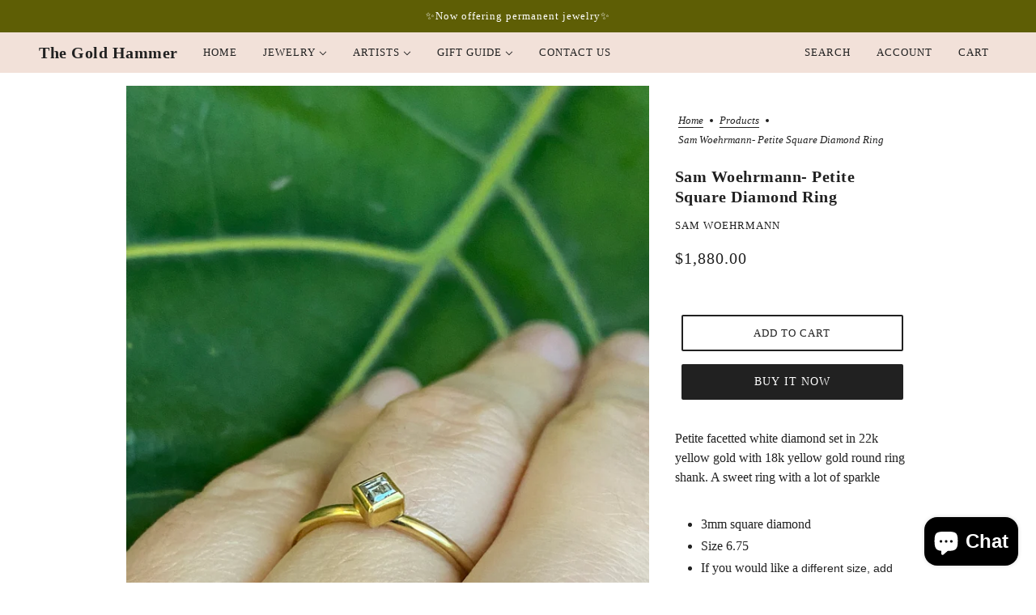

--- FILE ---
content_type: text/html; charset=utf-8
request_url: https://thegoldhammershop.com/products/square-facetted-diamond-stacking-ring
body_size: 35979
content:
<!doctype html>
<html class="no-js flexbox-gap" lang="en" dir="ltr">
  <head>
    <!-- Maker Theme - Version 8.1.1 by Troop Themes - https://troopthemes.com/ -->

    <meta charset="UTF-8">
    <meta http-equiv="X-UA-Compatible" content="IE=edge">
    <meta name="viewport" content="width=device-width, initial-scale=1.0, maximum-scale=5.0"><meta name="description" content="Petite facetted white diamond set in 22k yellow gold with 18k yellow gold round ring shank. A sweet ring with a lot of sparkle 3mm square diamond Size 6.75 If you would like a different size, add this ring to your chart and at checkout there is a place to leave a note to request your desired size. Please give us about "><link rel="preconnect" href="https://cdn.shopify.com">
    <link rel="preconnect" href="https://fonts.shopifycdn.com">
    <link rel="preconnect" href="https://monorail-edge.shopifysvc.com">

    <link rel="preload" href="//thegoldhammershop.com/cdn/shop/t/5/assets/theme--critical.css?v=53355339062648131191689361368" as="style">
    <link rel="preload" href="//thegoldhammershop.com/cdn/shop/t/5/assets/theme--async.css?v=159539890039945103521689361368" as="style">
    <link rel="preload" href="//thegoldhammershop.com/cdn/shop/t/5/assets/lazysizes.min.js?v=153084990365669432281689361366" as="script"><link rel="canonical" href="https://thegoldhammershop.com/products/square-facetted-diamond-stacking-ring"><link rel="shortcut icon" href="//thegoldhammershop.com/cdn/shop/files/favicon.jpg?v=1634435595&width=32" type="image/png">
      <link rel="apple-touch-icon" href="//thegoldhammershop.com/cdn/shop/files/favicon.jpg?v=1634435595&width=180"><title>Sam Woehrmann- Petite Square Diamond Ring | The Gold Hammer</title><meta property="og:type" content="product" />
  <meta property="og:title" content="Sam Woehrmann- Petite Square Diamond Ring" /><meta property="og:image" content="http://thegoldhammershop.com/cdn/shop/products/SamWoehrmann_SquareDiamondRing_4.jpg?v=1673643350&width=1200" />
    <meta property="og:image:secure_url" content="https://thegoldhammershop.com/cdn/shop/products/SamWoehrmann_SquareDiamondRing_4.jpg?v=1673643350&width=1200" />
    <meta property="og:image:width" content="3024" />
    <meta property="og:image:height" content="4032" /><meta property="og:image" content="http://thegoldhammershop.com/cdn/shop/products/SamWoehrmann_SquareDiamondRing_2.jpg?v=1673643350&width=1200" />
    <meta property="og:image:secure_url" content="https://thegoldhammershop.com/cdn/shop/products/SamWoehrmann_SquareDiamondRing_2.jpg?v=1673643350&width=1200" />
    <meta property="og:image:width" content="3024" />
    <meta property="og:image:height" content="4032" /><meta property="og:image" content="http://thegoldhammershop.com/cdn/shop/products/SamWoehrmann_SquareDiamondRing_3.jpg?v=1673643350&width=1200" />
    <meta property="og:image:secure_url" content="https://thegoldhammershop.com/cdn/shop/products/SamWoehrmann_SquareDiamondRing_3.jpg?v=1673643350&width=1200" />
    <meta property="og:image:width" content="3024" />
    <meta property="og:image:height" content="4032" /><meta property="og:price:currency" content="USD" />
  <meta
    property="og:price:amount"
    content="1,880.00"
  />

  <script type="application/ld+json">
    {
      "@context": "https://schema.org/",
      "@type": "Product",
      "name": "Sam Woehrmann- Petite Square Diamond Ring",
      "image": ["//thegoldhammershop.com/cdn/shop/products/SamWoehrmann_SquareDiamondRing_4.jpg?v=1673643350&width=1200",
"//thegoldhammershop.com/cdn/shop/products/SamWoehrmann_SquareDiamondRing_2.jpg?v=1673643350&width=1200",
"//thegoldhammershop.com/cdn/shop/products/SamWoehrmann_SquareDiamondRing_3.jpg?v=1673643350&width=1200"
],
      "description": "Petite facetted white diamond set in 22k yellow gold with 18k yellow gold round ring shank. A swe...",
      "sku": "SAM-17",
      "brand": {
        "@type": "Brand",
        "name": "Sam Woehrmann"
      },"offers": {
        "@type": "Offer",
        "url": "/products/square-facetted-diamond-stacking-ring",
        "priceCurrency": "USD",
        "price": "1,880.00",
        "availability": "https://schema.org/InStock"
      }
    }
  </script><meta property="og:url" content="https://thegoldhammershop.com/products/square-facetted-diamond-stacking-ring" />
<meta property="og:site_name" content="The Gold Hammer" />
<meta property="og:description" content="Petite facetted white diamond set in 22k yellow gold with 18k yellow gold round ring shank. A sweet ring with a lot of sparkle 3mm square diamond Size 6.75 If you would like a different size, add this ring to your chart and at checkout there is a place to leave a note to request your desired size. Please give us about " /><meta name="twitter:card" content="summary" />
<meta name="twitter:description" content="Petite facetted white diamond set in 22k yellow gold with 18k yellow gold round ring shank. A sweet ring with a lot of sparkle 3mm square diamond Size 6.75 If you would like a different size, add this ring to your chart and at checkout there is a place to leave a note to request your desired size. Please give us about " /><meta name="twitter:title" content="Sam Woehrmann- Petite Square Diamond Ring" /><meta
      name="twitter:image"
      content="https://thegoldhammershop.com/cdn/shop/products/SamWoehrmann_SquareDiamondRing_4.jpg?v=1673643350&width=480"
    /><style></style><style>
  :root {
    --font--featured-heading--size: 24px;
    --font--section-heading--size: 20px;
    --font--block-heading--size: 16px;
    --font--heading--uppercase: normal;
    --font--paragraph--size: 16px;

    --font--heading--family: Garamond, Baskerville, Caslon, serif;
    --font--heading--weight: 700;
    --font--heading--normal-weight: 400;
    --font--heading--style: normal;

    --font--accent--family: Garamond, Baskerville, Caslon, serif;
    --font--accent--weight: 400;
    --font--accent--style: normal;
    --font--accent--size: 13px;

    --font--paragraph--family: Garamond, Baskerville, Caslon, serif;
    --font--paragraph--weight: 400;
    --font--paragraph--style: normal;
    --font--bolder-paragraph--weight: 700;
  }
</style><style>
  :root {
    --color--accent-1: #efcdcd;
    --color--accent-2: #a16b2c;
    --bg-color--light: #f2e1d9;
    --bg-color--dark: #5e5e05;
    --bg-color--body: #ffffff;
    --color--body: #212121;
    --color--body--light: #515151;
    --color--alternative: #ffffff;
    --color--button: #ffffff;
    --bdr-color--button: #ffffff;
    --bg-color--button: #212121;
    --bdr-color--general: #e0e0e0;
    --bdr-color--badge: rgba(0, 0, 0, 0.05);
    --bg-color--textbox: #fff;
    --bg-color--panel: #f7f7f7;

    --color--border-disabled: #d2d2d2;
    --color--button-disabled: #b9b9b9;
    --color--links--hover: var(--color--body--light);
    --color--success: #4caf50;
    --color--fail: #d32f2f;
    --color--stars: black;

    /* shop pay */
    --payment-terms-background-color: #ffffff;

    /* js helpers */
    --sticky-offset: 0px;
  }
</style><style></style><script>
  var theme = theme || {};
  theme.libraries = theme.libraries || {};
  theme.local_storage = theme.local_storage || {};
  theme.settings = theme.settings || {};
  theme.scripts = theme.scripts || {};
  theme.styles = theme.styles || {};
  theme.swatches = theme.swatches || {};
  theme.translations = theme.translations || {};
  theme.urls = theme.urls || {};

  theme.libraries.masonry = '//thegoldhammershop.com/cdn/shop/t/5/assets/masonry.min.js?v=153413113355937702121689361366';
  theme.libraries.swipe = '//thegoldhammershop.com/cdn/shop/t/5/assets/swipe-listener.min.js?v=123039615894270182531689361368';
  theme.libraries.plyr = 'https://cdn.shopify.com/shopifycloud/plyr/v2.0/shopify-plyr';
  theme.libraries.vimeo = 'https://player.vimeo.com/api/player.js';
  theme.libraries.youtube = 'https://www.youtube.com/iframe_api';

  theme.local_storage.collection_layout = 'maker_collection_layout';
  theme.local_storage.popup = 'maker_popup'
  theme.local_storage.recent_products = 'maker_recently_viewed';
  theme.local_storage.search_layout = 'maker_search_layout';

  theme.settings.cart_type = 'drawer';
  theme.settings.money_format = "${{amount}}";

  theme.translations.add_to_cart = 'Add to Cart';
  theme.translations.cart_subtotal = 'Subtotal';
  theme.translations.mailing_list_success_message = 'Thanks for signing up!';
  theme.translations.out_of_stock = 'Out of stock';
  theme.translations.unavailable = 'Unavailable';
  theme.translations.url_copied = 'Link copied to clipboard';
  theme.translations.low_in_stock = {
    one: 'Only 1 item left',
    other: 'Only 2 items left'
  };

  theme.urls.all_products_collection = '/collections/all';
  theme.urls.cart = '/cart';
  theme.urls.cart_add = '/cart/add';
  theme.urls.cart_change = '/cart/change';
  theme.urls.cart_update = '/cart/update';
  theme.urls.product_recommendations = '/recommendations/products';
  theme.urls.predictive_search = '/search/suggest';
  theme.urls.search = '/search';

  
    theme.urls.root = '';
  

          theme.swatches['yellow-green'] = '#9acd32';
        

          theme.swatches['red'] = 'rgb(139,0,0)';
        

          theme.swatches['orange'] = 'orange.PNG';
        

          theme.swatches['stealth-grey'] = '//thegoldhammershop.com/cdn/shop/files/stealth-grey_100x.jpg?816';
        
// LazySizes
  window.lazySizesConfig = window.lazySizesConfig || {};
  window.lazySizesConfig.expand = 1200;
  window.lazySizesConfig.loadMode = 3;
  window.lazySizesConfig.ricTimeout = 50;
</script>

<script>
  String.prototype.handleize = function () {
    return this.toLowerCase().replace(/[^a-z0-9]+/g, '-').replace(/-+/g, '-').replace(/^-|-$/g, '');
  };

  // Element extended methods
  Element.prototype.trigger = window.trigger = function(event, data = null) {
    const event_obj = data == null ? new Event(event) : new CustomEvent(event, { detail: data });
    this.dispatchEvent(event_obj);
  };

  Element.prototype.on = window.on = function(events, callback, options) {
    // save the namespaces on the element itself
    if (!this.namespaces) this.namespaces = {};

    events.split(' ').forEach(event => {
      this.namespaces[event] = callback;
      this.addEventListener(event.split('.')[0], callback, options);
    });
    return this;
  };

  Element.prototype.off = window.off = function(events) {
    if (!this.namespaces) return;

    events.split(' ').forEach(event => {
      this.removeEventListener(event.split('.')[0], this.namespaces[event]);
      delete this.namespaces[event];
    });
    return this;
  };

  Element.prototype.index = function() {
    return [...this.parentNode.children].indexOf(this);
  };

  Element.prototype.offset = function() {
    const rect = this.getBoundingClientRect();

    return {
      top: rect.top + window.pageYOffset,
      left: rect.left + window.pageXOffset
    };
  };

  Element.prototype.setStyles = function(styles = {}) {
    for (const property in styles) this.style[property] = styles[property];
    return this;
  }

  Element.prototype.remove = function() {
    return this.parentNode.removeChild(this);
  };

  // NodeList & Array extended methods
  NodeList.prototype.on = Array.prototype.on = function(events, callback, options) {
    this.forEach(element => {
      // save the namespaces on the element itself
      if (!element.namespaces) element.namespaces = {};

      events.split(' ').forEach(event => {
        element.namespaces[event] = callback;
        element.addEventListener(event.split('.')[0], callback, options);
      });
    });
  };

  NodeList.prototype.off = Array.prototype.off = function(events) {
    this.forEach(element => {
      if (!element.namespaces) return;

      events.split(' ').forEach(event => {
        element.removeEventListener(event.split('.')[0], element.namespaces[event]);
        delete element.namespaces[event];
      });
    });
  };

  NodeList.prototype.not = Array.prototype.not = function(arr_like_obj) {
    // this always returns an Array
    const new_array_of_elements = [];
    if (arr_like_obj instanceof HTMLElement) arr_like_obj = [arr_like_obj];

    this.forEach(element => {
      if (![...arr_like_obj].includes(element)) new_array_of_elements.push(element);
    });

    return new_array_of_elements;
  };

  // this global method is necessary for the youtube API, we can't use our own callback in this case
  // https://developers.google.com/youtube/iframe_api_reference#Requirements
  function onYouTubeIframeAPIReady() {
    window.trigger('theme:youtube:apiReady');
  }

  // Utility methods
  theme.utils = new class Utilities {
    constructor() {
      this.isTouchDevice = window.matchMedia('(pointer: coarse)').matches;this.updateRecentProducts('square-facetted-diamond-stacking-ring');}

    formatMoney(raw_amount) {
      const num_decimals = theme.settings.money_format.includes('no_decimals') ? 0 : 2;
      const locale = theme.settings.money_format.includes('comma') ? 'de-DE' : 'en-US';

      const formatter = Intl.NumberFormat(locale, {
        minimumFractionDigits: num_decimals,
        maximumFractionDigits: num_decimals
      });

      const formatted_amount = formatter.format(raw_amount / 100);
      
      return theme.settings.money_format.replace(/\{\{\s*(\w+)\s*\}\}/, formatted_amount);
    }

    getHiddenDimensions(element, strip_components = []) {
      const cloned_el = this.parseHtml(element.outerHTML, null, strip_components);
      cloned_el.setStyles({
        display: 'block',
        position: 'absolute',
        padding: element.style.padding,
        visibility: 'hidden',
      })

      element.parentNode ? element.parentNode.appendChild(cloned_el) : document.body.appendChild(cloned_el);
      const { offsetHeight: height, offsetWidth: width } = cloned_el;
      cloned_el.remove();
      return { height, width };
    }

    imagesLoaded(containers, callback, force_load) { // containers can be an element or array of elements
      if (containers instanceof HTMLElement) containers = [containers];

      let images = [], loaded_images = [];
      containers.forEach(container => {
        images = [...images, ...container.querySelectorAll('img, .placeholder--root svg')]
      });

      if (!images.length) {
        callback();
        return;
      }

      const loadImage = image => {
        loaded_images.push(image);
        loaded_images.length === images.length && callback();
      };

      images.forEach(image =>
        image.classList.contains('lazyloaded')
          ? loadImage(image) : image.on('lazyloaded', () => loadImage(image))
      );

      if (force_load) {
        const forceLoad = () => images.forEach(image => window.lazySizes.loader.unveil(image));
        const lazysizes = document.head.querySelector('script[src*="/assets/lazysizes.min.js"]');
        lazysizes.loaded
          ? forceLoad() : window.on('theme:lazySizes:loaded', () => forceLoad());
      }
    }

    libraryLoader(name, url, callback) {
      if (theme.scripts[name] === undefined) {
        theme.scripts[name] = 'requested';
        const script = document.createElement('script');
        script.src = url;
        script.onload = () => {
          theme.scripts[name] = 'loaded';
          callback && callback();
          window.trigger(`theme:${name}:loaded`);
        };
        document.body ? document.body.appendChild(script) : document.head.appendChild(script);
      } else if (callback && theme.scripts[name] === 'requested') {
        window.on(`theme:${name}:loaded`, callback);
      } else if (callback && theme.scripts[name] === 'loaded') callback();
    }

    parseHtml(html_string, selector, strip_components = []) {
      strip_components.forEach(component => { // remove web components so they don't init
        const regex = new RegExp(component, 'g');
        html_string = html_string.replace(regex, 'div')
      });

      const container = document.createElement('div');
      container.innerHTML = html_string;
      return selector ? container.querySelector(selector) : container.querySelector(':scope > *');
    }

    setSwatchColors(inputs = false) {
      if (!inputs) return

      inputs.forEach(input => {
        const swatch = input.nextElementSibling;
        const swatch_color = input.value.handleize();

        if (theme.swatches[swatch_color] === undefined) {
          swatch.style['background-color'] = swatch_color;
        } else if (theme.swatches[swatch_color].indexOf('cdn.shopify.com') > -1) {
          swatch.style['background-image'] = `url(${theme.swatches[swatch_color]})`;
        } else {
          swatch.style['background-color'] = theme.swatches[swatch_color];
        }
      });
    }

    stylesheetLoader(name, url, callback) {
      if (theme.styles[name] === undefined) {
        theme.styles[name] = 'requested';
        const stylesheet = document.createElement('link');
        stylesheet.rel = 'stylesheet';
        stylesheet.href = url;
        stylesheet.onload = () => {
          theme.styles[name] = 'loaded';
          callback && callback();
          window.trigger(`theme:${name}Styles:loaded`);
        }
        document.body ? document.body.appendChild(stylesheet) : document.head.appendChild(stylesheet);
      } else if (callback && theme.styles[name] === 'requested') {
        window.on(`theme:${name}Styles:loaded`, callback);
      } else if (callback && theme.styles[name] === 'loaded') callback();
    }

    getAvailableQuantity(product_id, { id, management, policy, quantity }, requested_quantity) {
      // if inventory isn't tracked we can add items indefinitely
      if (management !== 'shopify' || policy === 'continue') return true;

      const cart_quantity = theme.cart.basket[id] ? theme.cart.basket[id] : 0;
      let quantity_remaining = parseInt(quantity) - cart_quantity;

      if (quantity_remaining <= 0) {
        quantity_remaining = 0;
        window.trigger(`theme:product:${product_id}:updateQuantity`, 1);
      } else if (requested_quantity > quantity_remaining) {
        window.trigger(`theme:product:${product_id}:updateQuantity`, quantity_remaining);
      } else return requested_quantity;

      window.trigger('theme:feedbackBar:quantity', quantity_remaining);
      return false;
    }

    updateRecentProducts(handle) {
      const current_product_arr = [handle];
      const previous_product_str = localStorage.getItem(theme.local_storage.recent_products);
      const max_num_recents_stored = 4;
      let previous_product_arr, current_product_str, newly_visited_product = false;

      // first check if we have existing data or not
      if (previous_product_str) {
        previous_product_arr = JSON.parse(previous_product_str);

        if (previous_product_arr.indexOf(handle) === -1) newly_visited_product = true;
      } else {
        // localStorage accepts strings only, so we'll convert to string and set
        current_product_str = JSON.stringify(current_product_arr);
        localStorage.setItem(theme.local_storage.recent_products, current_product_str);
      }
      if (newly_visited_product) {
        if (previous_product_arr.length === max_num_recents_stored)
          previous_product_arr = previous_product_arr.slice(1);

        current_product_str = JSON.stringify(previous_product_arr.concat(current_product_arr));
        localStorage.setItem(theme.local_storage.recent_products, current_product_str);
      }
    }
  }
</script>
<script type="module">
  import "//thegoldhammershop.com/cdn/shop/t/5/assets/a11y.js?v=87024520441207146071689361365";
  import "//thegoldhammershop.com/cdn/shop/t/5/assets/media-queries.js?v=71639634187374033171689361366";
  import "//thegoldhammershop.com/cdn/shop/t/5/assets/radios.js?v=95698407015915903831689361367";
  import "//thegoldhammershop.com/cdn/shop/t/5/assets/transition.js?v=37854290330505103871689361368";
  import "//thegoldhammershop.com/cdn/shop/t/5/assets/general.js?v=59955297718068211381689361366";
  import "//thegoldhammershop.com/cdn/shop/t/5/assets/tab-order.js?v=32202179289059533031689361368";
  import "//thegoldhammershop.com/cdn/shop/t/5/assets/collapsible-row.js?v=110856763589962202001689361366";
  import "//thegoldhammershop.com/cdn/shop/t/5/assets/disclosure.js?v=120058172797747127321689361366";import "//thegoldhammershop.com/cdn/shop/t/5/assets/y-menu.js?v=105207714253058857401689361368";
    import "//thegoldhammershop.com/cdn/shop/t/5/assets/drawer.js?v=114553732616675757941689361366";
    import "//thegoldhammershop.com/cdn/shop/t/5/assets/cart.js?v=176791890645568373051689361366";import "//thegoldhammershop.com/cdn/shop/t/5/assets/quick-add.js?v=9194242142370013171689361367";
      import "//thegoldhammershop.com/cdn/shop/t/5/assets/product-quantity.js?v=110298665540820991921689361367";
      import "//thegoldhammershop.com/cdn/shop/t/5/assets/product-buy-buttons.js?v=151977144357733575631689361367";import "//thegoldhammershop.com/cdn/shop/t/5/assets/x-menu.js?v=86472635328684464781689361368";import "//thegoldhammershop.com/cdn/shop/t/5/assets/product-hover-image.js?v=70675701647970276621689361367";import "//thegoldhammershop.com/cdn/shop/t/5/assets/product-media--variants.js?v=119628969142671066791689361367";
    import "//thegoldhammershop.com/cdn/shop/t/5/assets/product-price.js?v=158189426169192202801689361367";
    import "//thegoldhammershop.com/cdn/shop/t/5/assets/product-options.js?v=136768145707927393611689361367";</script><script
      src="//thegoldhammershop.com/cdn/shop/t/5/assets/lazysizes.min.js?v=153084990365669432281689361366"
      async="async"
      onload="this.loaded=true;window.trigger('theme:lazySizes:loaded');"
    ></script><link href="//thegoldhammershop.com/cdn/shop/t/5/assets/theme--critical.css?v=53355339062648131191689361368" rel="stylesheet" media="all">
    <link
      href="//thegoldhammershop.com/cdn/shop/t/5/assets/theme--async.css?v=159539890039945103521689361368"
      rel="stylesheet"
      media="print"
      onload="this.media='all'"
    >

    <noscript>
      <style>
        .layout--template > *,
        .layout--footer-group > *,
        .popup-modal-close,
        .modal--root,
        .modal--window {
          opacity: 1;
        }
      </style>
      <link href="//thegoldhammershop.com/cdn/shop/t/5/assets/theme--async.css?v=159539890039945103521689361368" rel="stylesheet">
    </noscript>

    <script>window.performance && window.performance.mark && window.performance.mark('shopify.content_for_header.start');</script><meta id="shopify-digital-wallet" name="shopify-digital-wallet" content="/36320641160/digital_wallets/dialog">
<meta name="shopify-checkout-api-token" content="6a5fdac66538c42c26ea70580135bf85">
<link rel="alternate" type="application/json+oembed" href="https://thegoldhammershop.com/products/square-facetted-diamond-stacking-ring.oembed">
<script async="async" src="/checkouts/internal/preloads.js?locale=en-US"></script>
<link rel="preconnect" href="https://shop.app" crossorigin="anonymous">
<script async="async" src="https://shop.app/checkouts/internal/preloads.js?locale=en-US&shop_id=36320641160" crossorigin="anonymous"></script>
<script id="apple-pay-shop-capabilities" type="application/json">{"shopId":36320641160,"countryCode":"US","currencyCode":"USD","merchantCapabilities":["supports3DS"],"merchantId":"gid:\/\/shopify\/Shop\/36320641160","merchantName":"The Gold Hammer","requiredBillingContactFields":["postalAddress","email"],"requiredShippingContactFields":["postalAddress","email"],"shippingType":"shipping","supportedNetworks":["visa","masterCard","amex","discover","elo","jcb"],"total":{"type":"pending","label":"The Gold Hammer","amount":"1.00"},"shopifyPaymentsEnabled":true,"supportsSubscriptions":true}</script>
<script id="shopify-features" type="application/json">{"accessToken":"6a5fdac66538c42c26ea70580135bf85","betas":["rich-media-storefront-analytics"],"domain":"thegoldhammershop.com","predictiveSearch":true,"shopId":36320641160,"locale":"en"}</script>
<script>var Shopify = Shopify || {};
Shopify.shop = "loeffler-homestead.myshopify.com";
Shopify.locale = "en";
Shopify.currency = {"active":"USD","rate":"1.0"};
Shopify.country = "US";
Shopify.theme = {"name":"Maker","id":127645417608,"schema_name":"Maker","schema_version":"8.1.1","theme_store_id":765,"role":"main"};
Shopify.theme.handle = "null";
Shopify.theme.style = {"id":null,"handle":null};
Shopify.cdnHost = "thegoldhammershop.com/cdn";
Shopify.routes = Shopify.routes || {};
Shopify.routes.root = "/";</script>
<script type="module">!function(o){(o.Shopify=o.Shopify||{}).modules=!0}(window);</script>
<script>!function(o){function n(){var o=[];function n(){o.push(Array.prototype.slice.apply(arguments))}return n.q=o,n}var t=o.Shopify=o.Shopify||{};t.loadFeatures=n(),t.autoloadFeatures=n()}(window);</script>
<script>
  window.ShopifyPay = window.ShopifyPay || {};
  window.ShopifyPay.apiHost = "shop.app\/pay";
  window.ShopifyPay.redirectState = null;
</script>
<script id="shop-js-analytics" type="application/json">{"pageType":"product"}</script>
<script defer="defer" async type="module" src="//thegoldhammershop.com/cdn/shopifycloud/shop-js/modules/v2/client.init-shop-cart-sync_DtuiiIyl.en.esm.js"></script>
<script defer="defer" async type="module" src="//thegoldhammershop.com/cdn/shopifycloud/shop-js/modules/v2/chunk.common_CUHEfi5Q.esm.js"></script>
<script type="module">
  await import("//thegoldhammershop.com/cdn/shopifycloud/shop-js/modules/v2/client.init-shop-cart-sync_DtuiiIyl.en.esm.js");
await import("//thegoldhammershop.com/cdn/shopifycloud/shop-js/modules/v2/chunk.common_CUHEfi5Q.esm.js");

  window.Shopify.SignInWithShop?.initShopCartSync?.({"fedCMEnabled":true,"windoidEnabled":true});

</script>
<script defer="defer" async type="module" src="//thegoldhammershop.com/cdn/shopifycloud/shop-js/modules/v2/client.payment-terms_CAtGlQYS.en.esm.js"></script>
<script defer="defer" async type="module" src="//thegoldhammershop.com/cdn/shopifycloud/shop-js/modules/v2/chunk.common_CUHEfi5Q.esm.js"></script>
<script defer="defer" async type="module" src="//thegoldhammershop.com/cdn/shopifycloud/shop-js/modules/v2/chunk.modal_BewljZkx.esm.js"></script>
<script type="module">
  await import("//thegoldhammershop.com/cdn/shopifycloud/shop-js/modules/v2/client.payment-terms_CAtGlQYS.en.esm.js");
await import("//thegoldhammershop.com/cdn/shopifycloud/shop-js/modules/v2/chunk.common_CUHEfi5Q.esm.js");
await import("//thegoldhammershop.com/cdn/shopifycloud/shop-js/modules/v2/chunk.modal_BewljZkx.esm.js");

  
</script>
<script>
  window.Shopify = window.Shopify || {};
  if (!window.Shopify.featureAssets) window.Shopify.featureAssets = {};
  window.Shopify.featureAssets['shop-js'] = {"shop-cart-sync":["modules/v2/client.shop-cart-sync_DFoTY42P.en.esm.js","modules/v2/chunk.common_CUHEfi5Q.esm.js"],"init-fed-cm":["modules/v2/client.init-fed-cm_D2UNy1i2.en.esm.js","modules/v2/chunk.common_CUHEfi5Q.esm.js"],"init-shop-email-lookup-coordinator":["modules/v2/client.init-shop-email-lookup-coordinator_BQEe2rDt.en.esm.js","modules/v2/chunk.common_CUHEfi5Q.esm.js"],"shop-cash-offers":["modules/v2/client.shop-cash-offers_3CTtReFF.en.esm.js","modules/v2/chunk.common_CUHEfi5Q.esm.js","modules/v2/chunk.modal_BewljZkx.esm.js"],"shop-button":["modules/v2/client.shop-button_C6oxCjDL.en.esm.js","modules/v2/chunk.common_CUHEfi5Q.esm.js"],"init-windoid":["modules/v2/client.init-windoid_5pix8xhK.en.esm.js","modules/v2/chunk.common_CUHEfi5Q.esm.js"],"avatar":["modules/v2/client.avatar_BTnouDA3.en.esm.js"],"init-shop-cart-sync":["modules/v2/client.init-shop-cart-sync_DtuiiIyl.en.esm.js","modules/v2/chunk.common_CUHEfi5Q.esm.js"],"shop-toast-manager":["modules/v2/client.shop-toast-manager_BYv_8cH1.en.esm.js","modules/v2/chunk.common_CUHEfi5Q.esm.js"],"pay-button":["modules/v2/client.pay-button_FnF9EIkY.en.esm.js","modules/v2/chunk.common_CUHEfi5Q.esm.js"],"shop-login-button":["modules/v2/client.shop-login-button_CH1KUpOf.en.esm.js","modules/v2/chunk.common_CUHEfi5Q.esm.js","modules/v2/chunk.modal_BewljZkx.esm.js"],"init-customer-accounts-sign-up":["modules/v2/client.init-customer-accounts-sign-up_aj7QGgYS.en.esm.js","modules/v2/client.shop-login-button_CH1KUpOf.en.esm.js","modules/v2/chunk.common_CUHEfi5Q.esm.js","modules/v2/chunk.modal_BewljZkx.esm.js"],"init-shop-for-new-customer-accounts":["modules/v2/client.init-shop-for-new-customer-accounts_NbnYRf_7.en.esm.js","modules/v2/client.shop-login-button_CH1KUpOf.en.esm.js","modules/v2/chunk.common_CUHEfi5Q.esm.js","modules/v2/chunk.modal_BewljZkx.esm.js"],"init-customer-accounts":["modules/v2/client.init-customer-accounts_ppedhqCH.en.esm.js","modules/v2/client.shop-login-button_CH1KUpOf.en.esm.js","modules/v2/chunk.common_CUHEfi5Q.esm.js","modules/v2/chunk.modal_BewljZkx.esm.js"],"shop-follow-button":["modules/v2/client.shop-follow-button_CMIBBa6u.en.esm.js","modules/v2/chunk.common_CUHEfi5Q.esm.js","modules/v2/chunk.modal_BewljZkx.esm.js"],"lead-capture":["modules/v2/client.lead-capture_But0hIyf.en.esm.js","modules/v2/chunk.common_CUHEfi5Q.esm.js","modules/v2/chunk.modal_BewljZkx.esm.js"],"checkout-modal":["modules/v2/client.checkout-modal_BBxc70dQ.en.esm.js","modules/v2/chunk.common_CUHEfi5Q.esm.js","modules/v2/chunk.modal_BewljZkx.esm.js"],"shop-login":["modules/v2/client.shop-login_hM3Q17Kl.en.esm.js","modules/v2/chunk.common_CUHEfi5Q.esm.js","modules/v2/chunk.modal_BewljZkx.esm.js"],"payment-terms":["modules/v2/client.payment-terms_CAtGlQYS.en.esm.js","modules/v2/chunk.common_CUHEfi5Q.esm.js","modules/v2/chunk.modal_BewljZkx.esm.js"]};
</script>
<script id="__st">var __st={"a":36320641160,"offset":-18000,"reqid":"1028785e-d336-4c6b-82fb-b7b8a936634a-1767238054","pageurl":"thegoldhammershop.com\/products\/square-facetted-diamond-stacking-ring","u":"fa8eeb8f7ca0","p":"product","rtyp":"product","rid":6637553090696};</script>
<script>window.ShopifyPaypalV4VisibilityTracking = true;</script>
<script id="captcha-bootstrap">!function(){'use strict';const t='contact',e='account',n='new_comment',o=[[t,t],['blogs',n],['comments',n],[t,'customer']],c=[[e,'customer_login'],[e,'guest_login'],[e,'recover_customer_password'],[e,'create_customer']],r=t=>t.map((([t,e])=>`form[action*='/${t}']:not([data-nocaptcha='true']) input[name='form_type'][value='${e}']`)).join(','),a=t=>()=>t?[...document.querySelectorAll(t)].map((t=>t.form)):[];function s(){const t=[...o],e=r(t);return a(e)}const i='password',u='form_key',d=['recaptcha-v3-token','g-recaptcha-response','h-captcha-response',i],f=()=>{try{return window.sessionStorage}catch{return}},m='__shopify_v',_=t=>t.elements[u];function p(t,e,n=!1){try{const o=window.sessionStorage,c=JSON.parse(o.getItem(e)),{data:r}=function(t){const{data:e,action:n}=t;return t[m]||n?{data:e,action:n}:{data:t,action:n}}(c);for(const[e,n]of Object.entries(r))t.elements[e]&&(t.elements[e].value=n);n&&o.removeItem(e)}catch(o){console.error('form repopulation failed',{error:o})}}const l='form_type',E='cptcha';function T(t){t.dataset[E]=!0}const w=window,h=w.document,L='Shopify',v='ce_forms',y='captcha';let A=!1;((t,e)=>{const n=(g='f06e6c50-85a8-45c8-87d0-21a2b65856fe',I='https://cdn.shopify.com/shopifycloud/storefront-forms-hcaptcha/ce_storefront_forms_captcha_hcaptcha.v1.5.2.iife.js',D={infoText:'Protected by hCaptcha',privacyText:'Privacy',termsText:'Terms'},(t,e,n)=>{const o=w[L][v],c=o.bindForm;if(c)return c(t,g,e,D).then(n);var r;o.q.push([[t,g,e,D],n]),r=I,A||(h.body.append(Object.assign(h.createElement('script'),{id:'captcha-provider',async:!0,src:r})),A=!0)});var g,I,D;w[L]=w[L]||{},w[L][v]=w[L][v]||{},w[L][v].q=[],w[L][y]=w[L][y]||{},w[L][y].protect=function(t,e){n(t,void 0,e),T(t)},Object.freeze(w[L][y]),function(t,e,n,w,h,L){const[v,y,A,g]=function(t,e,n){const i=e?o:[],u=t?c:[],d=[...i,...u],f=r(d),m=r(i),_=r(d.filter((([t,e])=>n.includes(e))));return[a(f),a(m),a(_),s()]}(w,h,L),I=t=>{const e=t.target;return e instanceof HTMLFormElement?e:e&&e.form},D=t=>v().includes(t);t.addEventListener('submit',(t=>{const e=I(t);if(!e)return;const n=D(e)&&!e.dataset.hcaptchaBound&&!e.dataset.recaptchaBound,o=_(e),c=g().includes(e)&&(!o||!o.value);(n||c)&&t.preventDefault(),c&&!n&&(function(t){try{if(!f())return;!function(t){const e=f();if(!e)return;const n=_(t);if(!n)return;const o=n.value;o&&e.removeItem(o)}(t);const e=Array.from(Array(32),(()=>Math.random().toString(36)[2])).join('');!function(t,e){_(t)||t.append(Object.assign(document.createElement('input'),{type:'hidden',name:u})),t.elements[u].value=e}(t,e),function(t,e){const n=f();if(!n)return;const o=[...t.querySelectorAll(`input[type='${i}']`)].map((({name:t})=>t)),c=[...d,...o],r={};for(const[a,s]of new FormData(t).entries())c.includes(a)||(r[a]=s);n.setItem(e,JSON.stringify({[m]:1,action:t.action,data:r}))}(t,e)}catch(e){console.error('failed to persist form',e)}}(e),e.submit())}));const S=(t,e)=>{t&&!t.dataset[E]&&(n(t,e.some((e=>e===t))),T(t))};for(const o of['focusin','change'])t.addEventListener(o,(t=>{const e=I(t);D(e)&&S(e,y())}));const B=e.get('form_key'),M=e.get(l),P=B&&M;t.addEventListener('DOMContentLoaded',(()=>{const t=y();if(P)for(const e of t)e.elements[l].value===M&&p(e,B);[...new Set([...A(),...v().filter((t=>'true'===t.dataset.shopifyCaptcha))])].forEach((e=>S(e,t)))}))}(h,new URLSearchParams(w.location.search),n,t,e,['guest_login'])})(!0,!0)}();</script>
<script integrity="sha256-4kQ18oKyAcykRKYeNunJcIwy7WH5gtpwJnB7kiuLZ1E=" data-source-attribution="shopify.loadfeatures" defer="defer" src="//thegoldhammershop.com/cdn/shopifycloud/storefront/assets/storefront/load_feature-a0a9edcb.js" crossorigin="anonymous"></script>
<script crossorigin="anonymous" defer="defer" src="//thegoldhammershop.com/cdn/shopifycloud/storefront/assets/shopify_pay/storefront-65b4c6d7.js?v=20250812"></script>
<script data-source-attribution="shopify.dynamic_checkout.dynamic.init">var Shopify=Shopify||{};Shopify.PaymentButton=Shopify.PaymentButton||{isStorefrontPortableWallets:!0,init:function(){window.Shopify.PaymentButton.init=function(){};var t=document.createElement("script");t.src="https://thegoldhammershop.com/cdn/shopifycloud/portable-wallets/latest/portable-wallets.en.js",t.type="module",document.head.appendChild(t)}};
</script>
<script data-source-attribution="shopify.dynamic_checkout.buyer_consent">
  function portableWalletsHideBuyerConsent(e){var t=document.getElementById("shopify-buyer-consent"),n=document.getElementById("shopify-subscription-policy-button");t&&n&&(t.classList.add("hidden"),t.setAttribute("aria-hidden","true"),n.removeEventListener("click",e))}function portableWalletsShowBuyerConsent(e){var t=document.getElementById("shopify-buyer-consent"),n=document.getElementById("shopify-subscription-policy-button");t&&n&&(t.classList.remove("hidden"),t.removeAttribute("aria-hidden"),n.addEventListener("click",e))}window.Shopify?.PaymentButton&&(window.Shopify.PaymentButton.hideBuyerConsent=portableWalletsHideBuyerConsent,window.Shopify.PaymentButton.showBuyerConsent=portableWalletsShowBuyerConsent);
</script>
<script>
  function portableWalletsCleanup(e){e&&e.src&&console.error("Failed to load portable wallets script "+e.src);var t=document.querySelectorAll("shopify-accelerated-checkout .shopify-payment-button__skeleton, shopify-accelerated-checkout-cart .wallet-cart-button__skeleton"),e=document.getElementById("shopify-buyer-consent");for(let e=0;e<t.length;e++)t[e].remove();e&&e.remove()}function portableWalletsNotLoadedAsModule(e){e instanceof ErrorEvent&&"string"==typeof e.message&&e.message.includes("import.meta")&&"string"==typeof e.filename&&e.filename.includes("portable-wallets")&&(window.removeEventListener("error",portableWalletsNotLoadedAsModule),window.Shopify.PaymentButton.failedToLoad=e,"loading"===document.readyState?document.addEventListener("DOMContentLoaded",window.Shopify.PaymentButton.init):window.Shopify.PaymentButton.init())}window.addEventListener("error",portableWalletsNotLoadedAsModule);
</script>

<script type="module" src="https://thegoldhammershop.com/cdn/shopifycloud/portable-wallets/latest/portable-wallets.en.js" onError="portableWalletsCleanup(this)" crossorigin="anonymous"></script>
<script nomodule>
  document.addEventListener("DOMContentLoaded", portableWalletsCleanup);
</script>

<script id='scb4127' type='text/javascript' async='' src='https://thegoldhammershop.com/cdn/shopifycloud/privacy-banner/storefront-banner.js'></script><link id="shopify-accelerated-checkout-styles" rel="stylesheet" media="screen" href="https://thegoldhammershop.com/cdn/shopifycloud/portable-wallets/latest/accelerated-checkout-backwards-compat.css" crossorigin="anonymous">
<style id="shopify-accelerated-checkout-cart">
        #shopify-buyer-consent {
  margin-top: 1em;
  display: inline-block;
  width: 100%;
}

#shopify-buyer-consent.hidden {
  display: none;
}

#shopify-subscription-policy-button {
  background: none;
  border: none;
  padding: 0;
  text-decoration: underline;
  font-size: inherit;
  cursor: pointer;
}

#shopify-subscription-policy-button::before {
  box-shadow: none;
}

      </style>

<script>window.performance && window.performance.mark && window.performance.mark('shopify.content_for_header.end');</script>
  <script src="https://cdn.shopify.com/extensions/019b11a9-a237-7e7b-8c68-e40eb938e34e/bookeasy-141/assets/bookeasy-widget.js" type="text/javascript" defer="defer"></script>
<script src="https://cdn.shopify.com/extensions/c1d2ab69-5567-4a68-8f30-71930c2fda98/forms-2280/assets/shopify-forms-loader.js" type="text/javascript" defer="defer"></script>
<script src="https://cdn.shopify.com/extensions/7bc9bb47-adfa-4267-963e-cadee5096caf/inbox-1252/assets/inbox-chat-loader.js" type="text/javascript" defer="defer"></script>
<link href="https://monorail-edge.shopifysvc.com" rel="dns-prefetch">
<script>(function(){if ("sendBeacon" in navigator && "performance" in window) {try {var session_token_from_headers = performance.getEntriesByType('navigation')[0].serverTiming.find(x => x.name == '_s').description;} catch {var session_token_from_headers = undefined;}var session_cookie_matches = document.cookie.match(/_shopify_s=([^;]*)/);var session_token_from_cookie = session_cookie_matches && session_cookie_matches.length === 2 ? session_cookie_matches[1] : "";var session_token = session_token_from_headers || session_token_from_cookie || "";function handle_abandonment_event(e) {var entries = performance.getEntries().filter(function(entry) {return /monorail-edge.shopifysvc.com/.test(entry.name);});if (!window.abandonment_tracked && entries.length === 0) {window.abandonment_tracked = true;var currentMs = Date.now();var navigation_start = performance.timing.navigationStart;var payload = {shop_id: 36320641160,url: window.location.href,navigation_start,duration: currentMs - navigation_start,session_token,page_type: "product"};window.navigator.sendBeacon("https://monorail-edge.shopifysvc.com/v1/produce", JSON.stringify({schema_id: "online_store_buyer_site_abandonment/1.1",payload: payload,metadata: {event_created_at_ms: currentMs,event_sent_at_ms: currentMs}}));}}window.addEventListener('pagehide', handle_abandonment_event);}}());</script>
<script id="web-pixels-manager-setup">(function e(e,d,r,n,o){if(void 0===o&&(o={}),!Boolean(null===(a=null===(i=window.Shopify)||void 0===i?void 0:i.analytics)||void 0===a?void 0:a.replayQueue)){var i,a;window.Shopify=window.Shopify||{};var t=window.Shopify;t.analytics=t.analytics||{};var s=t.analytics;s.replayQueue=[],s.publish=function(e,d,r){return s.replayQueue.push([e,d,r]),!0};try{self.performance.mark("wpm:start")}catch(e){}var l=function(){var e={modern:/Edge?\/(1{2}[4-9]|1[2-9]\d|[2-9]\d{2}|\d{4,})\.\d+(\.\d+|)|Firefox\/(1{2}[4-9]|1[2-9]\d|[2-9]\d{2}|\d{4,})\.\d+(\.\d+|)|Chrom(ium|e)\/(9{2}|\d{3,})\.\d+(\.\d+|)|(Maci|X1{2}).+ Version\/(15\.\d+|(1[6-9]|[2-9]\d|\d{3,})\.\d+)([,.]\d+|)( \(\w+\)|)( Mobile\/\w+|) Safari\/|Chrome.+OPR\/(9{2}|\d{3,})\.\d+\.\d+|(CPU[ +]OS|iPhone[ +]OS|CPU[ +]iPhone|CPU IPhone OS|CPU iPad OS)[ +]+(15[._]\d+|(1[6-9]|[2-9]\d|\d{3,})[._]\d+)([._]\d+|)|Android:?[ /-](13[3-9]|1[4-9]\d|[2-9]\d{2}|\d{4,})(\.\d+|)(\.\d+|)|Android.+Firefox\/(13[5-9]|1[4-9]\d|[2-9]\d{2}|\d{4,})\.\d+(\.\d+|)|Android.+Chrom(ium|e)\/(13[3-9]|1[4-9]\d|[2-9]\d{2}|\d{4,})\.\d+(\.\d+|)|SamsungBrowser\/([2-9]\d|\d{3,})\.\d+/,legacy:/Edge?\/(1[6-9]|[2-9]\d|\d{3,})\.\d+(\.\d+|)|Firefox\/(5[4-9]|[6-9]\d|\d{3,})\.\d+(\.\d+|)|Chrom(ium|e)\/(5[1-9]|[6-9]\d|\d{3,})\.\d+(\.\d+|)([\d.]+$|.*Safari\/(?![\d.]+ Edge\/[\d.]+$))|(Maci|X1{2}).+ Version\/(10\.\d+|(1[1-9]|[2-9]\d|\d{3,})\.\d+)([,.]\d+|)( \(\w+\)|)( Mobile\/\w+|) Safari\/|Chrome.+OPR\/(3[89]|[4-9]\d|\d{3,})\.\d+\.\d+|(CPU[ +]OS|iPhone[ +]OS|CPU[ +]iPhone|CPU IPhone OS|CPU iPad OS)[ +]+(10[._]\d+|(1[1-9]|[2-9]\d|\d{3,})[._]\d+)([._]\d+|)|Android:?[ /-](13[3-9]|1[4-9]\d|[2-9]\d{2}|\d{4,})(\.\d+|)(\.\d+|)|Mobile Safari.+OPR\/([89]\d|\d{3,})\.\d+\.\d+|Android.+Firefox\/(13[5-9]|1[4-9]\d|[2-9]\d{2}|\d{4,})\.\d+(\.\d+|)|Android.+Chrom(ium|e)\/(13[3-9]|1[4-9]\d|[2-9]\d{2}|\d{4,})\.\d+(\.\d+|)|Android.+(UC? ?Browser|UCWEB|U3)[ /]?(15\.([5-9]|\d{2,})|(1[6-9]|[2-9]\d|\d{3,})\.\d+)\.\d+|SamsungBrowser\/(5\.\d+|([6-9]|\d{2,})\.\d+)|Android.+MQ{2}Browser\/(14(\.(9|\d{2,})|)|(1[5-9]|[2-9]\d|\d{3,})(\.\d+|))(\.\d+|)|K[Aa][Ii]OS\/(3\.\d+|([4-9]|\d{2,})\.\d+)(\.\d+|)/},d=e.modern,r=e.legacy,n=navigator.userAgent;return n.match(d)?"modern":n.match(r)?"legacy":"unknown"}(),u="modern"===l?"modern":"legacy",c=(null!=n?n:{modern:"",legacy:""})[u],f=function(e){return[e.baseUrl,"/wpm","/b",e.hashVersion,"modern"===e.buildTarget?"m":"l",".js"].join("")}({baseUrl:d,hashVersion:r,buildTarget:u}),m=function(e){var d=e.version,r=e.bundleTarget,n=e.surface,o=e.pageUrl,i=e.monorailEndpoint;return{emit:function(e){var a=e.status,t=e.errorMsg,s=(new Date).getTime(),l=JSON.stringify({metadata:{event_sent_at_ms:s},events:[{schema_id:"web_pixels_manager_load/3.1",payload:{version:d,bundle_target:r,page_url:o,status:a,surface:n,error_msg:t},metadata:{event_created_at_ms:s}}]});if(!i)return console&&console.warn&&console.warn("[Web Pixels Manager] No Monorail endpoint provided, skipping logging."),!1;try{return self.navigator.sendBeacon.bind(self.navigator)(i,l)}catch(e){}var u=new XMLHttpRequest;try{return u.open("POST",i,!0),u.setRequestHeader("Content-Type","text/plain"),u.send(l),!0}catch(e){return console&&console.warn&&console.warn("[Web Pixels Manager] Got an unhandled error while logging to Monorail."),!1}}}}({version:r,bundleTarget:l,surface:e.surface,pageUrl:self.location.href,monorailEndpoint:e.monorailEndpoint});try{o.browserTarget=l,function(e){var d=e.src,r=e.async,n=void 0===r||r,o=e.onload,i=e.onerror,a=e.sri,t=e.scriptDataAttributes,s=void 0===t?{}:t,l=document.createElement("script"),u=document.querySelector("head"),c=document.querySelector("body");if(l.async=n,l.src=d,a&&(l.integrity=a,l.crossOrigin="anonymous"),s)for(var f in s)if(Object.prototype.hasOwnProperty.call(s,f))try{l.dataset[f]=s[f]}catch(e){}if(o&&l.addEventListener("load",o),i&&l.addEventListener("error",i),u)u.appendChild(l);else{if(!c)throw new Error("Did not find a head or body element to append the script");c.appendChild(l)}}({src:f,async:!0,onload:function(){if(!function(){var e,d;return Boolean(null===(d=null===(e=window.Shopify)||void 0===e?void 0:e.analytics)||void 0===d?void 0:d.initialized)}()){var d=window.webPixelsManager.init(e)||void 0;if(d){var r=window.Shopify.analytics;r.replayQueue.forEach((function(e){var r=e[0],n=e[1],o=e[2];d.publishCustomEvent(r,n,o)})),r.replayQueue=[],r.publish=d.publishCustomEvent,r.visitor=d.visitor,r.initialized=!0}}},onerror:function(){return m.emit({status:"failed",errorMsg:"".concat(f," has failed to load")})},sri:function(e){var d=/^sha384-[A-Za-z0-9+/=]+$/;return"string"==typeof e&&d.test(e)}(c)?c:"",scriptDataAttributes:o}),m.emit({status:"loading"})}catch(e){m.emit({status:"failed",errorMsg:(null==e?void 0:e.message)||"Unknown error"})}}})({shopId: 36320641160,storefrontBaseUrl: "https://thegoldhammershop.com",extensionsBaseUrl: "https://extensions.shopifycdn.com/cdn/shopifycloud/web-pixels-manager",monorailEndpoint: "https://monorail-edge.shopifysvc.com/unstable/produce_batch",surface: "storefront-renderer",enabledBetaFlags: ["2dca8a86","a0d5f9d2"],webPixelsConfigList: [{"id":"435224712","configuration":"{\"config\":\"{\\\"pixel_id\\\":\\\"G-HGN633SW53\\\",\\\"gtag_events\\\":[{\\\"type\\\":\\\"purchase\\\",\\\"action_label\\\":\\\"G-HGN633SW53\\\"},{\\\"type\\\":\\\"page_view\\\",\\\"action_label\\\":\\\"G-HGN633SW53\\\"},{\\\"type\\\":\\\"view_item\\\",\\\"action_label\\\":\\\"G-HGN633SW53\\\"},{\\\"type\\\":\\\"search\\\",\\\"action_label\\\":\\\"G-HGN633SW53\\\"},{\\\"type\\\":\\\"add_to_cart\\\",\\\"action_label\\\":\\\"G-HGN633SW53\\\"},{\\\"type\\\":\\\"begin_checkout\\\",\\\"action_label\\\":\\\"G-HGN633SW53\\\"},{\\\"type\\\":\\\"add_payment_info\\\",\\\"action_label\\\":\\\"G-HGN633SW53\\\"}],\\\"enable_monitoring_mode\\\":false}\"}","eventPayloadVersion":"v1","runtimeContext":"OPEN","scriptVersion":"b2a88bafab3e21179ed38636efcd8a93","type":"APP","apiClientId":1780363,"privacyPurposes":[],"dataSharingAdjustments":{"protectedCustomerApprovalScopes":["read_customer_address","read_customer_email","read_customer_name","read_customer_personal_data","read_customer_phone"]}},{"id":"160104584","configuration":"{\"pixel_id\":\"247774934121220\",\"pixel_type\":\"facebook_pixel\",\"metaapp_system_user_token\":\"-\"}","eventPayloadVersion":"v1","runtimeContext":"OPEN","scriptVersion":"ca16bc87fe92b6042fbaa3acc2fbdaa6","type":"APP","apiClientId":2329312,"privacyPurposes":["ANALYTICS","MARKETING","SALE_OF_DATA"],"dataSharingAdjustments":{"protectedCustomerApprovalScopes":["read_customer_address","read_customer_email","read_customer_name","read_customer_personal_data","read_customer_phone"]}},{"id":"shopify-app-pixel","configuration":"{}","eventPayloadVersion":"v1","runtimeContext":"STRICT","scriptVersion":"0450","apiClientId":"shopify-pixel","type":"APP","privacyPurposes":["ANALYTICS","MARKETING"]},{"id":"shopify-custom-pixel","eventPayloadVersion":"v1","runtimeContext":"LAX","scriptVersion":"0450","apiClientId":"shopify-pixel","type":"CUSTOM","privacyPurposes":["ANALYTICS","MARKETING"]}],isMerchantRequest: false,initData: {"shop":{"name":"The Gold Hammer","paymentSettings":{"currencyCode":"USD"},"myshopifyDomain":"loeffler-homestead.myshopify.com","countryCode":"US","storefrontUrl":"https:\/\/thegoldhammershop.com"},"customer":null,"cart":null,"checkout":null,"productVariants":[{"price":{"amount":1880.0,"currencyCode":"USD"},"product":{"title":"Sam Woehrmann- Petite Square Diamond Ring","vendor":"Sam Woehrmann","id":"6637553090696","untranslatedTitle":"Sam Woehrmann- Petite Square Diamond Ring","url":"\/products\/square-facetted-diamond-stacking-ring","type":"Rings"},"id":"39558313869448","image":{"src":"\/\/thegoldhammershop.com\/cdn\/shop\/products\/SamWoehrmann_SquareDiamondRing_4.jpg?v=1673643350"},"sku":"SAM-17","title":"Default Title","untranslatedTitle":"Default Title"}],"purchasingCompany":null},},"https://thegoldhammershop.com/cdn","da62cc92w68dfea28pcf9825a4m392e00d0",{"modern":"","legacy":""},{"shopId":"36320641160","storefrontBaseUrl":"https:\/\/thegoldhammershop.com","extensionBaseUrl":"https:\/\/extensions.shopifycdn.com\/cdn\/shopifycloud\/web-pixels-manager","surface":"storefront-renderer","enabledBetaFlags":"[\"2dca8a86\", \"a0d5f9d2\"]","isMerchantRequest":"false","hashVersion":"da62cc92w68dfea28pcf9825a4m392e00d0","publish":"custom","events":"[[\"page_viewed\",{}],[\"product_viewed\",{\"productVariant\":{\"price\":{\"amount\":1880.0,\"currencyCode\":\"USD\"},\"product\":{\"title\":\"Sam Woehrmann- Petite Square Diamond Ring\",\"vendor\":\"Sam Woehrmann\",\"id\":\"6637553090696\",\"untranslatedTitle\":\"Sam Woehrmann- Petite Square Diamond Ring\",\"url\":\"\/products\/square-facetted-diamond-stacking-ring\",\"type\":\"Rings\"},\"id\":\"39558313869448\",\"image\":{\"src\":\"\/\/thegoldhammershop.com\/cdn\/shop\/products\/SamWoehrmann_SquareDiamondRing_4.jpg?v=1673643350\"},\"sku\":\"SAM-17\",\"title\":\"Default Title\",\"untranslatedTitle\":\"Default Title\"}}]]"});</script><script>
  window.ShopifyAnalytics = window.ShopifyAnalytics || {};
  window.ShopifyAnalytics.meta = window.ShopifyAnalytics.meta || {};
  window.ShopifyAnalytics.meta.currency = 'USD';
  var meta = {"product":{"id":6637553090696,"gid":"gid:\/\/shopify\/Product\/6637553090696","vendor":"Sam Woehrmann","type":"Rings","handle":"square-facetted-diamond-stacking-ring","variants":[{"id":39558313869448,"price":188000,"name":"Sam Woehrmann- Petite Square Diamond Ring","public_title":null,"sku":"SAM-17"}],"remote":false},"page":{"pageType":"product","resourceType":"product","resourceId":6637553090696,"requestId":"1028785e-d336-4c6b-82fb-b7b8a936634a-1767238054"}};
  for (var attr in meta) {
    window.ShopifyAnalytics.meta[attr] = meta[attr];
  }
</script>
<script class="analytics">
  (function () {
    var customDocumentWrite = function(content) {
      var jquery = null;

      if (window.jQuery) {
        jquery = window.jQuery;
      } else if (window.Checkout && window.Checkout.$) {
        jquery = window.Checkout.$;
      }

      if (jquery) {
        jquery('body').append(content);
      }
    };

    var hasLoggedConversion = function(token) {
      if (token) {
        return document.cookie.indexOf('loggedConversion=' + token) !== -1;
      }
      return false;
    }

    var setCookieIfConversion = function(token) {
      if (token) {
        var twoMonthsFromNow = new Date(Date.now());
        twoMonthsFromNow.setMonth(twoMonthsFromNow.getMonth() + 2);

        document.cookie = 'loggedConversion=' + token + '; expires=' + twoMonthsFromNow;
      }
    }

    var trekkie = window.ShopifyAnalytics.lib = window.trekkie = window.trekkie || [];
    if (trekkie.integrations) {
      return;
    }
    trekkie.methods = [
      'identify',
      'page',
      'ready',
      'track',
      'trackForm',
      'trackLink'
    ];
    trekkie.factory = function(method) {
      return function() {
        var args = Array.prototype.slice.call(arguments);
        args.unshift(method);
        trekkie.push(args);
        return trekkie;
      };
    };
    for (var i = 0; i < trekkie.methods.length; i++) {
      var key = trekkie.methods[i];
      trekkie[key] = trekkie.factory(key);
    }
    trekkie.load = function(config) {
      trekkie.config = config || {};
      trekkie.config.initialDocumentCookie = document.cookie;
      var first = document.getElementsByTagName('script')[0];
      var script = document.createElement('script');
      script.type = 'text/javascript';
      script.onerror = function(e) {
        var scriptFallback = document.createElement('script');
        scriptFallback.type = 'text/javascript';
        scriptFallback.onerror = function(error) {
                var Monorail = {
      produce: function produce(monorailDomain, schemaId, payload) {
        var currentMs = new Date().getTime();
        var event = {
          schema_id: schemaId,
          payload: payload,
          metadata: {
            event_created_at_ms: currentMs,
            event_sent_at_ms: currentMs
          }
        };
        return Monorail.sendRequest("https://" + monorailDomain + "/v1/produce", JSON.stringify(event));
      },
      sendRequest: function sendRequest(endpointUrl, payload) {
        // Try the sendBeacon API
        if (window && window.navigator && typeof window.navigator.sendBeacon === 'function' && typeof window.Blob === 'function' && !Monorail.isIos12()) {
          var blobData = new window.Blob([payload], {
            type: 'text/plain'
          });

          if (window.navigator.sendBeacon(endpointUrl, blobData)) {
            return true;
          } // sendBeacon was not successful

        } // XHR beacon

        var xhr = new XMLHttpRequest();

        try {
          xhr.open('POST', endpointUrl);
          xhr.setRequestHeader('Content-Type', 'text/plain');
          xhr.send(payload);
        } catch (e) {
          console.log(e);
        }

        return false;
      },
      isIos12: function isIos12() {
        return window.navigator.userAgent.lastIndexOf('iPhone; CPU iPhone OS 12_') !== -1 || window.navigator.userAgent.lastIndexOf('iPad; CPU OS 12_') !== -1;
      }
    };
    Monorail.produce('monorail-edge.shopifysvc.com',
      'trekkie_storefront_load_errors/1.1',
      {shop_id: 36320641160,
      theme_id: 127645417608,
      app_name: "storefront",
      context_url: window.location.href,
      source_url: "//thegoldhammershop.com/cdn/s/trekkie.storefront.8f32c7f0b513e73f3235c26245676203e1209161.min.js"});

        };
        scriptFallback.async = true;
        scriptFallback.src = '//thegoldhammershop.com/cdn/s/trekkie.storefront.8f32c7f0b513e73f3235c26245676203e1209161.min.js';
        first.parentNode.insertBefore(scriptFallback, first);
      };
      script.async = true;
      script.src = '//thegoldhammershop.com/cdn/s/trekkie.storefront.8f32c7f0b513e73f3235c26245676203e1209161.min.js';
      first.parentNode.insertBefore(script, first);
    };
    trekkie.load(
      {"Trekkie":{"appName":"storefront","development":false,"defaultAttributes":{"shopId":36320641160,"isMerchantRequest":null,"themeId":127645417608,"themeCityHash":"6805583505335450392","contentLanguage":"en","currency":"USD","eventMetadataId":"aa266563-9ad1-41d4-a7e6-232ceddf596d"},"isServerSideCookieWritingEnabled":true,"monorailRegion":"shop_domain","enabledBetaFlags":["65f19447"]},"Session Attribution":{},"S2S":{"facebookCapiEnabled":false,"source":"trekkie-storefront-renderer","apiClientId":580111}}
    );

    var loaded = false;
    trekkie.ready(function() {
      if (loaded) return;
      loaded = true;

      window.ShopifyAnalytics.lib = window.trekkie;

      var originalDocumentWrite = document.write;
      document.write = customDocumentWrite;
      try { window.ShopifyAnalytics.merchantGoogleAnalytics.call(this); } catch(error) {};
      document.write = originalDocumentWrite;

      window.ShopifyAnalytics.lib.page(null,{"pageType":"product","resourceType":"product","resourceId":6637553090696,"requestId":"1028785e-d336-4c6b-82fb-b7b8a936634a-1767238054","shopifyEmitted":true});

      var match = window.location.pathname.match(/checkouts\/(.+)\/(thank_you|post_purchase)/)
      var token = match? match[1]: undefined;
      if (!hasLoggedConversion(token)) {
        setCookieIfConversion(token);
        window.ShopifyAnalytics.lib.track("Viewed Product",{"currency":"USD","variantId":39558313869448,"productId":6637553090696,"productGid":"gid:\/\/shopify\/Product\/6637553090696","name":"Sam Woehrmann- Petite Square Diamond Ring","price":"1880.00","sku":"SAM-17","brand":"Sam Woehrmann","variant":null,"category":"Rings","nonInteraction":true,"remote":false},undefined,undefined,{"shopifyEmitted":true});
      window.ShopifyAnalytics.lib.track("monorail:\/\/trekkie_storefront_viewed_product\/1.1",{"currency":"USD","variantId":39558313869448,"productId":6637553090696,"productGid":"gid:\/\/shopify\/Product\/6637553090696","name":"Sam Woehrmann- Petite Square Diamond Ring","price":"1880.00","sku":"SAM-17","brand":"Sam Woehrmann","variant":null,"category":"Rings","nonInteraction":true,"remote":false,"referer":"https:\/\/thegoldhammershop.com\/products\/square-facetted-diamond-stacking-ring"});
      }
    });


        var eventsListenerScript = document.createElement('script');
        eventsListenerScript.async = true;
        eventsListenerScript.src = "//thegoldhammershop.com/cdn/shopifycloud/storefront/assets/shop_events_listener-3da45d37.js";
        document.getElementsByTagName('head')[0].appendChild(eventsListenerScript);

})();</script>
<script
  defer
  src="https://thegoldhammershop.com/cdn/shopifycloud/perf-kit/shopify-perf-kit-2.1.2.min.js"
  data-application="storefront-renderer"
  data-shop-id="36320641160"
  data-render-region="gcp-us-central1"
  data-page-type="product"
  data-theme-instance-id="127645417608"
  data-theme-name="Maker"
  data-theme-version="8.1.1"
  data-monorail-region="shop_domain"
  data-resource-timing-sampling-rate="10"
  data-shs="true"
  data-shs-beacon="true"
  data-shs-export-with-fetch="true"
  data-shs-logs-sample-rate="1"
  data-shs-beacon-endpoint="https://thegoldhammershop.com/api/collect"
></script>
</head>

  <body
    class="template--product page--sam-woehrmann-petite-square-diamond-ring"
    data-theme-id="765"
    data-theme-name="maker"
    data-theme-version="8.1.1">
    <!--[if IE]>
      <div style="text-align:center;padding:72px 16px;">
        Browser unsupported, please update or try an alternative
      </div>
      <style>
        .layout--viewport { display: none; }
      </style>
    <![endif]-->

    <a data-item="a11y-button" href='#main-content'>Skip to main content</a>

    <div class="layout--viewport" data-drawer-status="closed">
      <div class="layout--main-content">
        <header class="layout--header-group"><!-- BEGIN sections: header-group -->
<div id="shopify-section-sections--15460850991240__announcement" class="shopify-section shopify-section-group-header-group"><div
    class="announcement--root"
    data-section-id="sections--15460850991240__announcement"
    data-section-type="announcement"
    data-background-color="dark"
    data-light-text="true"
    data-spacing="none"
  ><div class="announcement--wrapper"><div class="announcement--text" data-item="accent-text">✨Now offering permanent jewelry✨</div></div></div></div><div id="shopify-section-sections--15460850991240__header" class="shopify-section shopify-section-group-header-group section--header"><script type="module">
    import '//thegoldhammershop.com/cdn/shop/t/5/assets/header.js?v=1836734537337116121689361366';
  </script>
<header-root
  class="header--root"
  data-section-id="sections--15460850991240__header"
  data-section-type="header"
  data-background-color="light"
  data-light-text="false">
  <noscript>
    <div class="header--container">
      <div class="header--left-side"><div class="header--logo"><div
  class="logo--root"
  data-type="text"
  itemscope
  itemtype="https://schema.org/Organization"
>
  <a
    class="logo--wrapper"
    href="/"
    title="The Gold Hammer"
    itemprop="url"
  ><div class="logo--text" data-item="section-heading">The Gold Hammer</div></a>
</div></div><style>
    @media only screen and (min-width: 768px) {
      .x-menu--level-1--container {
        display: flex;
        flex-wrap: wrap;
      }
    }
  </style><x-menu-root
  class="x-menu"
  data-item="nav-text"
  data-x-menu--align=""
  data-x-menu--overlap
  data-x-menu--overlap-parent="1"
  style="display:inline-block;"
><div class="x-menu--overlap-icon">
      <div
        tabindex="0"
        data-drawer-open="left"
        data-drawer-view="menu"
        aria-haspopup="menu"
      ><svg class="icon--root icon--menu" width="22" height="16" viewBox="0 0 22 16" xmlns="http://www.w3.org/2000/svg">
      <path d="M0 2.4V.6h22v1.8H0Zm0 6.584v-1.8h22v1.8H0Zm0 6.584v-1.8h22v1.8H0Z" fill="#000" fill-rule="nonzero" />
    </svg></div>
    </div><ul class="x-menu--level-1--container"><li
        class="x-menu--level-1--link"
        data-x-menu--depth="1"
        data-x-menu--open="false"
        data-state="closed"
        data-link-id="home"
      ><a href="/"><span>Home</span></a></li><li
        class="x-menu--level-1--link"
        data-x-menu--depth="3"
        data-x-menu--open="false"
        data-state="closed"
        data-link-id="jewelry"
      ><a
            href="/collections/featured-collection"
            aria-haspopup="true"
            aria-expanded="false"
            aria-controls="x-menu--sub-jewelry--noscript"
          >
            <span>Jewelry</span>&nbsp;<svg class="icon--root icon--chevron-down" width="10" height="6" viewBox="0 0 10 6" xmlns="http://www.w3.org/2000/svg">
      <path d="M5 4.058 8.53.528l.707.707-3.53 3.53L5 5.472.763 1.235 1.47.528 5 4.058Z" fill="#000" fill-rule="nonzero" />
    </svg><svg class="icon--root icon--chevron-up" width="10" height="6" viewBox="0 0 10 6" xmlns="http://www.w3.org/2000/svg">
      <path d="m5 1.942-3.53 3.53-.707-.707 3.53-3.53L5 .528l4.237 4.237-.707.707L5 1.942Z" fill="#000" fill-rule="nonzero" />
    </svg></a><transition-root class="x-menu--level-2--container" id="x-menu--sub-jewelry--noscript"><ul class="x-menu--level-2--list"><li
                  class="x-menu--level-2--link"
                  data-link-id="jewelry--bracelets"
                  
                    data-x-menu--single-parent="true"
                  
                >
                  <a href="/collections/bracelets">Bracelets</a></li><li
                  class="x-menu--level-2--link"
                  data-link-id="jewelry--earrings"
                  
                >
                  <a href="/collections/earrings">Earrings</a><ul class="x-menu--level-3--container"><li
                          class="x-menu--level-3--link"
                          data-link-id="jewelry--earrings--hoops"
                        >
                          <a href="/collections/hoops">Hoops</a>
                        </li><li
                          class="x-menu--level-3--link"
                          data-link-id="jewelry--earrings--studs"
                        >
                          <a href="/collections/studs">Studs</a>
                        </li></ul></li><li
                  class="x-menu--level-2--link"
                  data-link-id="jewelry--rings"
                  
                >
                  <a href="/collections/rings">Rings</a><ul class="x-menu--level-3--container"><li
                          class="x-menu--level-3--link"
                          data-link-id="jewelry--rings--cocktail"
                        >
                          <a href="/collections/cocktail-rings">Cocktail</a>
                        </li><li
                          class="x-menu--level-3--link"
                          data-link-id="jewelry--rings--engagement"
                        >
                          <a href="/collections/engagement-rings">Engagement</a>
                        </li><li
                          class="x-menu--level-3--link"
                          data-link-id="jewelry--rings--stacking"
                        >
                          <a href="/collections/stacking-rings">Stacking</a>
                        </li><li
                          class="x-menu--level-3--link"
                          data-link-id="jewelry--rings--wedding-bands"
                        >
                          <a href="/collections/wedding-bands">Wedding Bands</a>
                        </li></ul></li><li
                  class="x-menu--level-2--link"
                  data-link-id="jewelry--necklaces"
                  
                    data-x-menu--single-parent="true"
                  
                >
                  <a href="/collections/necklaces">Necklaces</a></li><li
                  class="x-menu--level-2--link"
                  data-link-id="jewelry--pendants"
                  
                    data-x-menu--single-parent="true"
                  
                >
                  <a href="/collections/pendants">Pendants</a></li></ul>
          </transition-root></li><li
        class="x-menu--level-1--link"
        data-x-menu--depth="2"
        data-x-menu--open="false"
        data-state="closed"
        data-link-id="artists"
      ><a
            href="/pages/artists"
            aria-haspopup="true"
            aria-expanded="false"
            aria-controls="x-menu--sub-artists--noscript"
          >
            <span>Artists</span>&nbsp;<svg class="icon--root icon--chevron-down" width="10" height="6" viewBox="0 0 10 6" xmlns="http://www.w3.org/2000/svg">
      <path d="M5 4.058 8.53.528l.707.707-3.53 3.53L5 5.472.763 1.235 1.47.528 5 4.058Z" fill="#000" fill-rule="nonzero" />
    </svg><svg class="icon--root icon--chevron-up" width="10" height="6" viewBox="0 0 10 6" xmlns="http://www.w3.org/2000/svg">
      <path d="m5 1.942-3.53 3.53-.707-.707 3.53-3.53L5 .528l4.237 4.237-.707.707L5 1.942Z" fill="#000" fill-rule="nonzero" />
    </svg></a><transition-root class="x-menu--level-2--container" id="x-menu--sub-artists--noscript"><ul class="x-menu--level-2--list"><li
                  class="x-menu--level-2--link"
                  data-link-id="artists--ashley-buchanan"
                  
                    data-x-menu--single-parent="true"
                  
                >
                  <a href="/collections/ashley-buchanan">Ashley Buchanan</a></li><li
                  class="x-menu--level-2--link"
                  data-link-id="artists--betty-jager"
                  
                    data-x-menu--single-parent="true"
                  
                >
                  <a href="/collections/betty-jager">Betty Jäger</a></li><li
                  class="x-menu--level-2--link"
                  data-link-id="artists--christina-kober"
                  
                    data-x-menu--single-parent="true"
                  
                >
                  <a href="/collections/christina-kober">Christina Kober</a></li><li
                  class="x-menu--level-2--link"
                  data-link-id="artists--elle-naz"
                  
                    data-x-menu--single-parent="true"
                  
                >
                  <a href="/collections/elle-naz">Elle Naz</a></li><li
                  class="x-menu--level-2--link"
                  data-link-id="artists--folium-jewels"
                  
                    data-x-menu--single-parent="true"
                  
                >
                  <a href="/collections/ryan-jewelry">Folium Jewels</a></li><li
                  class="x-menu--level-2--link"
                  data-link-id="artists--hilary-finck"
                  
                    data-x-menu--single-parent="true"
                  
                >
                  <a href="/collections/hilary-finck">Hilary Finck</a></li><li
                  class="x-menu--level-2--link"
                  data-link-id="artists--jake-castor"
                  
                    data-x-menu--single-parent="true"
                  
                >
                  <a href="/collections/jake-castor">Jake Castor</a></li><li
                  class="x-menu--level-2--link"
                  data-link-id="artists--julie-cohn-design"
                  
                    data-x-menu--single-parent="true"
                  
                >
                  <a href="/collections/julie-cohn-design">Julie Cohn Design </a></li><li
                  class="x-menu--level-2--link"
                  data-link-id="artists--karin-jacobson"
                  
                    data-x-menu--single-parent="true"
                  
                >
                  <a href="/collections/karin-jacobson">Karin Jacobson</a></li><li
                  class="x-menu--level-2--link"
                  data-link-id="artists--koedyker-crafted"
                  
                    data-x-menu--single-parent="true"
                  
                >
                  <a href="/collections/koedyker-crafted">Koedyker Crafted</a></li><li
                  class="x-menu--level-2--link"
                  data-link-id="artists--luana-coonen"
                  
                    data-x-menu--single-parent="true"
                  
                >
                  <a href="/collections/luana-coonen">Luana Coonen</a></li><li
                  class="x-menu--level-2--link"
                  data-link-id="artists--monica-marcella"
                  
                    data-x-menu--single-parent="true"
                  
                >
                  <a href="/collections/monica-marcella">Monica Marcella</a></li><li
                  class="x-menu--level-2--link"
                  data-link-id="artists--m-rose-studio"
                  
                    data-x-menu--single-parent="true"
                  
                >
                  <a href="/collections/m-rose-studio">M. Rose Studio</a></li><li
                  class="x-menu--level-2--link"
                  data-link-id="artists--siedra-loeffler"
                  
                    data-x-menu--single-parent="true"
                  
                >
                  <a href="/collections/siedra-loeffler">Siedra Loeffler</a></li><li
                  class="x-menu--level-2--link"
                  data-link-id="artists--sam-woehrmann"
                  
                    data-x-menu--single-parent="true"
                  
                >
                  <a href="/collections/sam-woehrmann">Sam Woehrmann</a></li><li
                  class="x-menu--level-2--link"
                  data-link-id="artists--susan-fauman"
                  
                    data-x-menu--single-parent="true"
                  
                >
                  <a href="/collections/susan-fauman">Susan Fauman</a></li><li
                  class="x-menu--level-2--link"
                  data-link-id="artists--woll-jewelry"
                  
                    data-x-menu--single-parent="true"
                  
                >
                  <a href="/collections/woll-jewelry">Woll Jewelry</a></li><li
                  class="x-menu--level-2--link"
                  data-link-id="artists--yfarmani-jewelry"
                  
                    data-x-menu--single-parent="true"
                  
                >
                  <a href="/collections/yfarmani-jewelry">YFarmani Jewelry</a></li></ul>
          </transition-root></li><li
        class="x-menu--level-1--link"
        data-x-menu--depth="2"
        data-x-menu--open="false"
        data-state="closed"
        data-link-id="gift-guide"
      ><a
            href="/collections/gifts-between-200-300"
            aria-haspopup="true"
            aria-expanded="false"
            aria-controls="x-menu--sub-gift-guide--noscript"
          >
            <span>Gift Guide</span>&nbsp;<svg class="icon--root icon--chevron-down" width="10" height="6" viewBox="0 0 10 6" xmlns="http://www.w3.org/2000/svg">
      <path d="M5 4.058 8.53.528l.707.707-3.53 3.53L5 5.472.763 1.235 1.47.528 5 4.058Z" fill="#000" fill-rule="nonzero" />
    </svg><svg class="icon--root icon--chevron-up" width="10" height="6" viewBox="0 0 10 6" xmlns="http://www.w3.org/2000/svg">
      <path d="m5 1.942-3.53 3.53-.707-.707 3.53-3.53L5 .528l4.237 4.237-.707.707L5 1.942Z" fill="#000" fill-rule="nonzero" />
    </svg></a><transition-root class="x-menu--level-2--container" id="x-menu--sub-gift-guide--noscript"><ul class="x-menu--level-2--list"><li
                  class="x-menu--level-2--link"
                  data-link-id="gift-guide--gifts-under-100"
                  
                    data-x-menu--single-parent="true"
                  
                >
                  <a href="/collections/under-100">Gifts Under $100</a></li><li
                  class="x-menu--level-2--link"
                  data-link-id="gift-guide--gifts-between-200-300"
                  
                    data-x-menu--single-parent="true"
                  
                >
                  <a href="/collections/gifts-between-200-300">Gifts between $200 - $300</a></li><li
                  class="x-menu--level-2--link"
                  data-link-id="gift-guide--gifts-between-300-400"
                  
                    data-x-menu--single-parent="true"
                  
                >
                  <a href="/collections/under-101">Gifts between $300-$400</a></li></ul>
          </transition-root></li><li
        class="x-menu--level-1--link"
        data-x-menu--depth="1"
        data-x-menu--open="false"
        data-state="closed"
        data-link-id="contact-us"
      ><a href="/pages/contact-us"><span>Contact Us</span></a></li></ul></x-menu-root></div>
      <div class="header--right-side" data-item="nav-text"><div class="header--search">
            <a data-drawer-open="top" data-drawer-view="search" tabindex="0">Search</a>
          </div><div class="layout--login"><a href="https://thegoldhammershop.com/customer_authentication/redirect?locale=en&region_country=US">Account</a></div><div class="cart-link" data-item="nav-text">
          <a href="/cart">Cart</a>
        </div>
      </div>
    </div>
  </noscript>

  <div class="header--y-menu-for-drawer" style="display:none;"><y-menu-root class="y-menu">
  <ul class="y-menu--level-1--container">
    
<li
        class="y-menu--level-1--link"
        data-item="nav-text"
        data-y-menu--depth="1"
        data-y-menu--open="false"
        data-link-id="home"
      ><a href="/">Home</a></li><li
        class="y-menu--level-1--link"
        data-item="nav-text"
        data-y-menu--depth="3"
        data-y-menu--open="false"
        data-link-id="jewelry"
      ><a
            href="/collections/featured-collection"
            data-submenu="true"
            aria-haspopup="true"
            aria-expanded="false"
            aria-controls="y-menu--sub-jewelry"
          >
            Jewelry
<svg class="icon--root icon--chevron-right--small" width="8" height="14" viewBox="0 0 8 14" xmlns="http://www.w3.org/2000/svg">
      <path d="M6.274 7.202.408 1.336l.707-.707 6.573 6.573-.096.096-6.573 6.573-.707-.707 5.962-5.962Z" fill="#000" fill-rule="nonzero" />
    </svg></a><ul
              class="y-menu--level-2--container"
              
                data-y-menu--parent-link="level-2"
              
              id="y-menu--sub-jewelry"
            >
              <li class="y-menu--back-link">
                <a href="#"><svg class="icon--root icon--chevron-left--small" width="8" height="14" viewBox="0 0 8 14" xmlns="http://www.w3.org/2000/svg">
      <path d="m1.726 7.298 5.866 5.866-.707.707L.312 7.298l.096-.096L6.981.629l.707.707-5.962 5.962Z" fill="#000" fill-rule="nonzero" />
    </svg> Back</a>
              </li><li class="y-menu--parent-link">
                  <a href="/collections/featured-collection">Jewelry</a>
                </li><li
                  class="y-menu--level-2--link"
                  data-item="nav-text"
                  data-link-id="jewelry--bracelets"
                >
                  <a href="/collections/bracelets" data-submenu="true">Bracelets</a>

                  
</li><li
                  class="y-menu--level-2--link"
                  data-item="nav-text"
                  data-link-id="jewelry--earrings"
                >
                  <a href="/collections/earrings" data-submenu="true">Earrings<svg class="icon--root icon--chevron-right--small" width="8" height="14" viewBox="0 0 8 14" xmlns="http://www.w3.org/2000/svg">
      <path d="M6.274 7.202.408 1.336l.707-.707 6.573 6.573-.096.096-6.573 6.573-.707-.707 5.962-5.962Z" fill="#000" fill-rule="nonzero" />
    </svg></a>

                  
<ul
                      class="y-menu--level-3--container"
                      
                        data-y-menu--parent-link="level-3"
                      
                    >
                      <li class="y-menu--back-link">
                        <a href="/collections/earrings"><svg class="icon--root icon--chevron-left--small" width="8" height="14" viewBox="0 0 8 14" xmlns="http://www.w3.org/2000/svg">
      <path d="m1.726 7.298 5.866 5.866-.707.707L.312 7.298l.096-.096L6.981.629l.707.707-5.962 5.962Z" fill="#000" fill-rule="nonzero" />
    </svg> Back</a>
                      </li><li class="y-menu--parent-link">
                          <a href="/collections/earrings">Earrings</a>
                        </li><li
                          class="y-menu--level-3--link"
                          data-item="nav-text"
                          data-link-id="jewelry--earrings--hoops"
                        >
                          <a href="/collections/hoops">Hoops</a>
                        </li><li
                          class="y-menu--level-3--link"
                          data-item="nav-text"
                          data-link-id="jewelry--earrings--studs"
                        >
                          <a href="/collections/studs">Studs</a>
                        </li></ul></li><li
                  class="y-menu--level-2--link"
                  data-item="nav-text"
                  data-link-id="jewelry--rings"
                >
                  <a href="/collections/rings" data-submenu="true">Rings<svg class="icon--root icon--chevron-right--small" width="8" height="14" viewBox="0 0 8 14" xmlns="http://www.w3.org/2000/svg">
      <path d="M6.274 7.202.408 1.336l.707-.707 6.573 6.573-.096.096-6.573 6.573-.707-.707 5.962-5.962Z" fill="#000" fill-rule="nonzero" />
    </svg></a>

                  
<ul
                      class="y-menu--level-3--container"
                      
                        data-y-menu--parent-link="level-3"
                      
                    >
                      <li class="y-menu--back-link">
                        <a href="/collections/rings"><svg class="icon--root icon--chevron-left--small" width="8" height="14" viewBox="0 0 8 14" xmlns="http://www.w3.org/2000/svg">
      <path d="m1.726 7.298 5.866 5.866-.707.707L.312 7.298l.096-.096L6.981.629l.707.707-5.962 5.962Z" fill="#000" fill-rule="nonzero" />
    </svg> Back</a>
                      </li><li class="y-menu--parent-link">
                          <a href="/collections/rings">Rings</a>
                        </li><li
                          class="y-menu--level-3--link"
                          data-item="nav-text"
                          data-link-id="jewelry--rings--cocktail"
                        >
                          <a href="/collections/cocktail-rings">Cocktail</a>
                        </li><li
                          class="y-menu--level-3--link"
                          data-item="nav-text"
                          data-link-id="jewelry--rings--engagement"
                        >
                          <a href="/collections/engagement-rings">Engagement</a>
                        </li><li
                          class="y-menu--level-3--link"
                          data-item="nav-text"
                          data-link-id="jewelry--rings--stacking"
                        >
                          <a href="/collections/stacking-rings">Stacking</a>
                        </li><li
                          class="y-menu--level-3--link"
                          data-item="nav-text"
                          data-link-id="jewelry--rings--wedding-bands"
                        >
                          <a href="/collections/wedding-bands">Wedding Bands</a>
                        </li></ul></li><li
                  class="y-menu--level-2--link"
                  data-item="nav-text"
                  data-link-id="jewelry--necklaces"
                >
                  <a href="/collections/necklaces" data-submenu="true">Necklaces</a>

                  
</li><li
                  class="y-menu--level-2--link"
                  data-item="nav-text"
                  data-link-id="jewelry--pendants"
                >
                  <a href="/collections/pendants" data-submenu="true">Pendants</a>

                  
</li></ul></li><li
        class="y-menu--level-1--link"
        data-item="nav-text"
        data-y-menu--depth="2"
        data-y-menu--open="false"
        data-link-id="artists"
      ><a
            href="/pages/artists"
            data-submenu="true"
            aria-haspopup="true"
            aria-expanded="false"
            aria-controls="y-menu--sub-artists"
          >
            Artists
<svg class="icon--root icon--chevron-right--small" width="8" height="14" viewBox="0 0 8 14" xmlns="http://www.w3.org/2000/svg">
      <path d="M6.274 7.202.408 1.336l.707-.707 6.573 6.573-.096.096-6.573 6.573-.707-.707 5.962-5.962Z" fill="#000" fill-rule="nonzero" />
    </svg></a><ul
              class="y-menu--level-2--container"
              
                data-y-menu--parent-link="level-2"
              
              id="y-menu--sub-artists"
            >
              <li class="y-menu--back-link">
                <a href="#"><svg class="icon--root icon--chevron-left--small" width="8" height="14" viewBox="0 0 8 14" xmlns="http://www.w3.org/2000/svg">
      <path d="m1.726 7.298 5.866 5.866-.707.707L.312 7.298l.096-.096L6.981.629l.707.707-5.962 5.962Z" fill="#000" fill-rule="nonzero" />
    </svg> Back</a>
              </li><li class="y-menu--parent-link">
                  <a href="/pages/artists">Artists</a>
                </li><li
                  class="y-menu--level-2--link"
                  data-item="nav-text"
                  data-link-id="artists--ashley-buchanan"
                >
                  <a href="/collections/ashley-buchanan" data-submenu="true">Ashley Buchanan</a>

                  
</li><li
                  class="y-menu--level-2--link"
                  data-item="nav-text"
                  data-link-id="artists--betty-jager"
                >
                  <a href="/collections/betty-jager" data-submenu="true">Betty Jäger</a>

                  
</li><li
                  class="y-menu--level-2--link"
                  data-item="nav-text"
                  data-link-id="artists--christina-kober"
                >
                  <a href="/collections/christina-kober" data-submenu="true">Christina Kober</a>

                  
</li><li
                  class="y-menu--level-2--link"
                  data-item="nav-text"
                  data-link-id="artists--elle-naz"
                >
                  <a href="/collections/elle-naz" data-submenu="true">Elle Naz</a>

                  
</li><li
                  class="y-menu--level-2--link"
                  data-item="nav-text"
                  data-link-id="artists--folium-jewels"
                >
                  <a href="/collections/ryan-jewelry" data-submenu="true">Folium Jewels</a>

                  
</li><li
                  class="y-menu--level-2--link"
                  data-item="nav-text"
                  data-link-id="artists--hilary-finck"
                >
                  <a href="/collections/hilary-finck" data-submenu="true">Hilary Finck</a>

                  
</li><li
                  class="y-menu--level-2--link"
                  data-item="nav-text"
                  data-link-id="artists--jake-castor"
                >
                  <a href="/collections/jake-castor" data-submenu="true">Jake Castor</a>

                  
</li><li
                  class="y-menu--level-2--link"
                  data-item="nav-text"
                  data-link-id="artists--julie-cohn-design"
                >
                  <a href="/collections/julie-cohn-design" data-submenu="true">Julie Cohn Design </a>

                  
</li><li
                  class="y-menu--level-2--link"
                  data-item="nav-text"
                  data-link-id="artists--karin-jacobson"
                >
                  <a href="/collections/karin-jacobson" data-submenu="true">Karin Jacobson</a>

                  
</li><li
                  class="y-menu--level-2--link"
                  data-item="nav-text"
                  data-link-id="artists--koedyker-crafted"
                >
                  <a href="/collections/koedyker-crafted" data-submenu="true">Koedyker Crafted</a>

                  
</li><li
                  class="y-menu--level-2--link"
                  data-item="nav-text"
                  data-link-id="artists--luana-coonen"
                >
                  <a href="/collections/luana-coonen" data-submenu="true">Luana Coonen</a>

                  
</li><li
                  class="y-menu--level-2--link"
                  data-item="nav-text"
                  data-link-id="artists--monica-marcella"
                >
                  <a href="/collections/monica-marcella" data-submenu="true">Monica Marcella</a>

                  
</li><li
                  class="y-menu--level-2--link"
                  data-item="nav-text"
                  data-link-id="artists--m-rose-studio"
                >
                  <a href="/collections/m-rose-studio" data-submenu="true">M. Rose Studio</a>

                  
</li><li
                  class="y-menu--level-2--link"
                  data-item="nav-text"
                  data-link-id="artists--siedra-loeffler"
                >
                  <a href="/collections/siedra-loeffler" data-submenu="true">Siedra Loeffler</a>

                  
</li><li
                  class="y-menu--level-2--link"
                  data-item="nav-text"
                  data-link-id="artists--sam-woehrmann"
                >
                  <a href="/collections/sam-woehrmann" data-submenu="true">Sam Woehrmann</a>

                  
</li><li
                  class="y-menu--level-2--link"
                  data-item="nav-text"
                  data-link-id="artists--susan-fauman"
                >
                  <a href="/collections/susan-fauman" data-submenu="true">Susan Fauman</a>

                  
</li><li
                  class="y-menu--level-2--link"
                  data-item="nav-text"
                  data-link-id="artists--woll-jewelry"
                >
                  <a href="/collections/woll-jewelry" data-submenu="true">Woll Jewelry</a>

                  
</li><li
                  class="y-menu--level-2--link"
                  data-item="nav-text"
                  data-link-id="artists--yfarmani-jewelry"
                >
                  <a href="/collections/yfarmani-jewelry" data-submenu="true">YFarmani Jewelry</a>

                  
</li></ul></li><li
        class="y-menu--level-1--link"
        data-item="nav-text"
        data-y-menu--depth="2"
        data-y-menu--open="false"
        data-link-id="gift-guide"
      ><a
            href="/collections/gifts-between-200-300"
            data-submenu="true"
            aria-haspopup="true"
            aria-expanded="false"
            aria-controls="y-menu--sub-gift-guide"
          >
            Gift Guide
<svg class="icon--root icon--chevron-right--small" width="8" height="14" viewBox="0 0 8 14" xmlns="http://www.w3.org/2000/svg">
      <path d="M6.274 7.202.408 1.336l.707-.707 6.573 6.573-.096.096-6.573 6.573-.707-.707 5.962-5.962Z" fill="#000" fill-rule="nonzero" />
    </svg></a><ul
              class="y-menu--level-2--container"
              
                data-y-menu--parent-link="level-2"
              
              id="y-menu--sub-gift-guide"
            >
              <li class="y-menu--back-link">
                <a href="#"><svg class="icon--root icon--chevron-left--small" width="8" height="14" viewBox="0 0 8 14" xmlns="http://www.w3.org/2000/svg">
      <path d="m1.726 7.298 5.866 5.866-.707.707L.312 7.298l.096-.096L6.981.629l.707.707-5.962 5.962Z" fill="#000" fill-rule="nonzero" />
    </svg> Back</a>
              </li><li class="y-menu--parent-link">
                  <a href="/collections/gifts-between-200-300">Gift Guide</a>
                </li><li
                  class="y-menu--level-2--link"
                  data-item="nav-text"
                  data-link-id="gift-guide--gifts-under-100"
                >
                  <a href="/collections/under-100" data-submenu="true">Gifts Under $100</a>

                  
</li><li
                  class="y-menu--level-2--link"
                  data-item="nav-text"
                  data-link-id="gift-guide--gifts-between-200-300"
                >
                  <a href="/collections/gifts-between-200-300" data-submenu="true">Gifts between $200 - $300</a>

                  
</li><li
                  class="y-menu--level-2--link"
                  data-item="nav-text"
                  data-link-id="gift-guide--gifts-between-300-400"
                >
                  <a href="/collections/under-101" data-submenu="true">Gifts between $300-$400</a>

                  
</li></ul></li><li
        class="y-menu--level-1--link"
        data-item="nav-text"
        data-y-menu--depth="1"
        data-y-menu--open="false"
        data-link-id="contact-us"
      ><a href="/pages/contact-us">Contact Us</a></li></ul></y-menu-root></div>

  <div class="header--container">
    <div class="header--left-side"><div class="header--logo"><div
  class="logo--root"
  data-type="text"
  itemscope
  itemtype="https://schema.org/Organization"
>
  <a
    class="logo--wrapper"
    href="/"
    title="The Gold Hammer"
    itemprop="url"
  ><div class="logo--text" data-item="section-heading">The Gold Hammer</div></a>
</div></div><x-menu-root
  class="x-menu"
  data-item="nav-text"
  data-x-menu--align=""
  data-x-menu--overlap
  data-x-menu--overlap-parent="1"
  style="display:inline-block;"
><div class="x-menu--overlap-icon">
      <div
        tabindex="0"
        data-drawer-open="left"
        data-drawer-view="menu"
        aria-haspopup="menu"
      ><svg class="icon--root icon--menu" width="22" height="16" viewBox="0 0 22 16" xmlns="http://www.w3.org/2000/svg">
      <path d="M0 2.4V.6h22v1.8H0Zm0 6.584v-1.8h22v1.8H0Zm0 6.584v-1.8h22v1.8H0Z" fill="#000" fill-rule="nonzero" />
    </svg></div>
    </div><ul class="x-menu--level-1--container"><li
        class="x-menu--level-1--link"
        data-x-menu--depth="1"
        data-x-menu--open="false"
        data-state="closed"
        data-link-id="home"
      ><a href="/"><span>Home</span></a></li><li
        class="x-menu--level-1--link"
        data-x-menu--depth="3"
        data-x-menu--open="false"
        data-state="closed"
        data-link-id="jewelry"
      ><a
            href="/collections/featured-collection"
            aria-haspopup="true"
            aria-expanded="false"
            aria-controls="x-menu--sub-jewelry"
          >
            <span>Jewelry</span>&nbsp;<svg class="icon--root icon--chevron-down" width="10" height="6" viewBox="0 0 10 6" xmlns="http://www.w3.org/2000/svg">
      <path d="M5 4.058 8.53.528l.707.707-3.53 3.53L5 5.472.763 1.235 1.47.528 5 4.058Z" fill="#000" fill-rule="nonzero" />
    </svg><svg class="icon--root icon--chevron-up" width="10" height="6" viewBox="0 0 10 6" xmlns="http://www.w3.org/2000/svg">
      <path d="m5 1.942-3.53 3.53-.707-.707 3.53-3.53L5 .528l4.237 4.237-.707.707L5 1.942Z" fill="#000" fill-rule="nonzero" />
    </svg></a><transition-root class="x-menu--level-2--container" id="x-menu--sub-jewelry"><ul class="x-menu--level-2--list"><li
                  class="x-menu--level-2--link"
                  data-link-id="jewelry--bracelets"
                  
                    data-x-menu--single-parent="true"
                  
                >
                  <a href="/collections/bracelets">Bracelets</a></li><li
                  class="x-menu--level-2--link"
                  data-link-id="jewelry--earrings"
                  
                >
                  <a href="/collections/earrings">Earrings</a><ul class="x-menu--level-3--container"><li
                          class="x-menu--level-3--link"
                          data-link-id="jewelry--earrings--hoops"
                        >
                          <a href="/collections/hoops">Hoops</a>
                        </li><li
                          class="x-menu--level-3--link"
                          data-link-id="jewelry--earrings--studs"
                        >
                          <a href="/collections/studs">Studs</a>
                        </li></ul></li><li
                  class="x-menu--level-2--link"
                  data-link-id="jewelry--rings"
                  
                >
                  <a href="/collections/rings">Rings</a><ul class="x-menu--level-3--container"><li
                          class="x-menu--level-3--link"
                          data-link-id="jewelry--rings--cocktail"
                        >
                          <a href="/collections/cocktail-rings">Cocktail</a>
                        </li><li
                          class="x-menu--level-3--link"
                          data-link-id="jewelry--rings--engagement"
                        >
                          <a href="/collections/engagement-rings">Engagement</a>
                        </li><li
                          class="x-menu--level-3--link"
                          data-link-id="jewelry--rings--stacking"
                        >
                          <a href="/collections/stacking-rings">Stacking</a>
                        </li><li
                          class="x-menu--level-3--link"
                          data-link-id="jewelry--rings--wedding-bands"
                        >
                          <a href="/collections/wedding-bands">Wedding Bands</a>
                        </li></ul></li><li
                  class="x-menu--level-2--link"
                  data-link-id="jewelry--necklaces"
                  
                    data-x-menu--single-parent="true"
                  
                >
                  <a href="/collections/necklaces">Necklaces</a></li><li
                  class="x-menu--level-2--link"
                  data-link-id="jewelry--pendants"
                  
                    data-x-menu--single-parent="true"
                  
                >
                  <a href="/collections/pendants">Pendants</a></li></ul>
          </transition-root></li><li
        class="x-menu--level-1--link"
        data-x-menu--depth="2"
        data-x-menu--open="false"
        data-state="closed"
        data-link-id="artists"
      ><a
            href="/pages/artists"
            aria-haspopup="true"
            aria-expanded="false"
            aria-controls="x-menu--sub-artists"
          >
            <span>Artists</span>&nbsp;<svg class="icon--root icon--chevron-down" width="10" height="6" viewBox="0 0 10 6" xmlns="http://www.w3.org/2000/svg">
      <path d="M5 4.058 8.53.528l.707.707-3.53 3.53L5 5.472.763 1.235 1.47.528 5 4.058Z" fill="#000" fill-rule="nonzero" />
    </svg><svg class="icon--root icon--chevron-up" width="10" height="6" viewBox="0 0 10 6" xmlns="http://www.w3.org/2000/svg">
      <path d="m5 1.942-3.53 3.53-.707-.707 3.53-3.53L5 .528l4.237 4.237-.707.707L5 1.942Z" fill="#000" fill-rule="nonzero" />
    </svg></a><transition-root class="x-menu--level-2--container" id="x-menu--sub-artists"><ul class="x-menu--level-2--list"><li
                  class="x-menu--level-2--link"
                  data-link-id="artists--ashley-buchanan"
                  
                    data-x-menu--single-parent="true"
                  
                >
                  <a href="/collections/ashley-buchanan">Ashley Buchanan</a></li><li
                  class="x-menu--level-2--link"
                  data-link-id="artists--betty-jager"
                  
                    data-x-menu--single-parent="true"
                  
                >
                  <a href="/collections/betty-jager">Betty Jäger</a></li><li
                  class="x-menu--level-2--link"
                  data-link-id="artists--christina-kober"
                  
                    data-x-menu--single-parent="true"
                  
                >
                  <a href="/collections/christina-kober">Christina Kober</a></li><li
                  class="x-menu--level-2--link"
                  data-link-id="artists--elle-naz"
                  
                    data-x-menu--single-parent="true"
                  
                >
                  <a href="/collections/elle-naz">Elle Naz</a></li><li
                  class="x-menu--level-2--link"
                  data-link-id="artists--folium-jewels"
                  
                    data-x-menu--single-parent="true"
                  
                >
                  <a href="/collections/ryan-jewelry">Folium Jewels</a></li><li
                  class="x-menu--level-2--link"
                  data-link-id="artists--hilary-finck"
                  
                    data-x-menu--single-parent="true"
                  
                >
                  <a href="/collections/hilary-finck">Hilary Finck</a></li><li
                  class="x-menu--level-2--link"
                  data-link-id="artists--jake-castor"
                  
                    data-x-menu--single-parent="true"
                  
                >
                  <a href="/collections/jake-castor">Jake Castor</a></li><li
                  class="x-menu--level-2--link"
                  data-link-id="artists--julie-cohn-design"
                  
                    data-x-menu--single-parent="true"
                  
                >
                  <a href="/collections/julie-cohn-design">Julie Cohn Design </a></li><li
                  class="x-menu--level-2--link"
                  data-link-id="artists--karin-jacobson"
                  
                    data-x-menu--single-parent="true"
                  
                >
                  <a href="/collections/karin-jacobson">Karin Jacobson</a></li><li
                  class="x-menu--level-2--link"
                  data-link-id="artists--koedyker-crafted"
                  
                    data-x-menu--single-parent="true"
                  
                >
                  <a href="/collections/koedyker-crafted">Koedyker Crafted</a></li><li
                  class="x-menu--level-2--link"
                  data-link-id="artists--luana-coonen"
                  
                    data-x-menu--single-parent="true"
                  
                >
                  <a href="/collections/luana-coonen">Luana Coonen</a></li><li
                  class="x-menu--level-2--link"
                  data-link-id="artists--monica-marcella"
                  
                    data-x-menu--single-parent="true"
                  
                >
                  <a href="/collections/monica-marcella">Monica Marcella</a></li><li
                  class="x-menu--level-2--link"
                  data-link-id="artists--m-rose-studio"
                  
                    data-x-menu--single-parent="true"
                  
                >
                  <a href="/collections/m-rose-studio">M. Rose Studio</a></li><li
                  class="x-menu--level-2--link"
                  data-link-id="artists--siedra-loeffler"
                  
                    data-x-menu--single-parent="true"
                  
                >
                  <a href="/collections/siedra-loeffler">Siedra Loeffler</a></li><li
                  class="x-menu--level-2--link"
                  data-link-id="artists--sam-woehrmann"
                  
                    data-x-menu--single-parent="true"
                  
                >
                  <a href="/collections/sam-woehrmann">Sam Woehrmann</a></li><li
                  class="x-menu--level-2--link"
                  data-link-id="artists--susan-fauman"
                  
                    data-x-menu--single-parent="true"
                  
                >
                  <a href="/collections/susan-fauman">Susan Fauman</a></li><li
                  class="x-menu--level-2--link"
                  data-link-id="artists--woll-jewelry"
                  
                    data-x-menu--single-parent="true"
                  
                >
                  <a href="/collections/woll-jewelry">Woll Jewelry</a></li><li
                  class="x-menu--level-2--link"
                  data-link-id="artists--yfarmani-jewelry"
                  
                    data-x-menu--single-parent="true"
                  
                >
                  <a href="/collections/yfarmani-jewelry">YFarmani Jewelry</a></li></ul>
          </transition-root></li><li
        class="x-menu--level-1--link"
        data-x-menu--depth="2"
        data-x-menu--open="false"
        data-state="closed"
        data-link-id="gift-guide"
      ><a
            href="/collections/gifts-between-200-300"
            aria-haspopup="true"
            aria-expanded="false"
            aria-controls="x-menu--sub-gift-guide"
          >
            <span>Gift Guide</span>&nbsp;<svg class="icon--root icon--chevron-down" width="10" height="6" viewBox="0 0 10 6" xmlns="http://www.w3.org/2000/svg">
      <path d="M5 4.058 8.53.528l.707.707-3.53 3.53L5 5.472.763 1.235 1.47.528 5 4.058Z" fill="#000" fill-rule="nonzero" />
    </svg><svg class="icon--root icon--chevron-up" width="10" height="6" viewBox="0 0 10 6" xmlns="http://www.w3.org/2000/svg">
      <path d="m5 1.942-3.53 3.53-.707-.707 3.53-3.53L5 .528l4.237 4.237-.707.707L5 1.942Z" fill="#000" fill-rule="nonzero" />
    </svg></a><transition-root class="x-menu--level-2--container" id="x-menu--sub-gift-guide"><ul class="x-menu--level-2--list"><li
                  class="x-menu--level-2--link"
                  data-link-id="gift-guide--gifts-under-100"
                  
                    data-x-menu--single-parent="true"
                  
                >
                  <a href="/collections/under-100">Gifts Under $100</a></li><li
                  class="x-menu--level-2--link"
                  data-link-id="gift-guide--gifts-between-200-300"
                  
                    data-x-menu--single-parent="true"
                  
                >
                  <a href="/collections/gifts-between-200-300">Gifts between $200 - $300</a></li><li
                  class="x-menu--level-2--link"
                  data-link-id="gift-guide--gifts-between-300-400"
                  
                    data-x-menu--single-parent="true"
                  
                >
                  <a href="/collections/under-101">Gifts between $300-$400</a></li></ul>
          </transition-root></li><li
        class="x-menu--level-1--link"
        data-x-menu--depth="1"
        data-x-menu--open="false"
        data-state="closed"
        data-link-id="contact-us"
      ><a href="/pages/contact-us"><span>Contact Us</span></a></li></ul></x-menu-root></div>

    <div class="header--right-side" data-item="nav-text"><div class="header--search">
          <a data-drawer-open="top" data-drawer-view="search" tabindex="0">Search</a>
        </div><div class="layout--login"><a href="https://thegoldhammershop.com/customer_authentication/redirect?locale=en&region_country=US">Account</a></div><div class="cart-link"><a
            data-drawer-open="right"
            data-drawer-view="cart"
            aria-haspopup="menu"
            href="#"
          >Cart&nbsp;
          <span class="cart--external--icon" data-item-count="0">
          (<span class="cart--external--total-items">0</span>)
          </span>
        </a>
      </div>

      <a
        class="header--cart-count"
        data-item="nav-text"data-drawer-open="right"
          data-drawer-view="cart"
          aria-haspopup="menu"
          href="#">
        <span class="cart--external--total-items">
          0
        </span>
      </a>

      <div
        tabindex="0"
        data-drawer-open="left"
        data-drawer-view="menu"
        aria-haspopup="menu"
      ><svg class="icon--root icon--menu" width="22" height="16" viewBox="0 0 22 16" xmlns="http://www.w3.org/2000/svg">
      <path d="M0 2.4V.6h22v1.8H0Zm0 6.584v-1.8h22v1.8H0Zm0 6.584v-1.8h22v1.8H0Z" fill="#000" fill-rule="nonzero" />
    </svg></div>
    </div>
  </div>
</header-root>

</div>
<!-- END sections: header-group --></header>

        <main class="layout--template" id="main-content">
          <div id="shopify-section-template--15460850630792__main" class="shopify-section section--product-page"><link
    href="//thegoldhammershop.com/cdn/shop/t/5/assets/product-page.css?v=105935475871159167771689361367"
    rel="stylesheet"
    onload="this.loaded=true;window.trigger('theme:product-pageStyles:loaded');"
  >
<div
  class="product-page--root"
  data-product-id="6637553090696-template--15460850630792__main"
  data-section-id="template--15460850630792__main"
  data-section-type="product_page"
  data-container-width="3"
  data-spacing-above="false"
  data-spacing-below="true"
  data-text-alignment="left"
  style="--text-column-width:30%;--media-gap:8px;--thumbnail-width:80px;"
>
  <div class="product-page--wrapper"><div class="product-page--desktop-container" data-mq="medium-large"><script type="module">
    import "//thegoldhammershop.com/cdn/shop/t/5/assets/product-zoom.js?v=165637900944211143301689361367";
  </script><product-media-variants
  class="product-media--variants--root"
  data-id="6637553090696-template--15460850630792__main"
  data-layout="mixed"
  data-variant-scroll="true"
><modal-root class="product-media--variants" data-modal-view="product-media"><div class="product-media--active"><div
  class="product-media--root"
  data-id="24075060314248"
  data-active="true"
  data-media-type="image"
  style="--product-media--aspect-ratio:0.75;"
><product-zoom-root
          class="product-zoom--root modal--link"
          data-id="24075060314248"
          data-magnify="1.7"tabindex="0"
            aria-label="Enlarge product image">
          <div class="product-zoom--wrapper"><div
  class="image--root"
  data-parallax=""
  data-darken=""
  data-darken-mobile=""
  style="--aspect-ratio:0.75;--mobile-aspect-ratio:0.75;--focal-point:50.0% 50.0%;--mobile-focal-point:50.0% 50.0%;--image-width:100%;"
>
  <picture class="image--container"><img
      class="lazyload"
      data-src="//thegoldhammershop.com/cdn/shop/products/SamWoehrmann_SquareDiamondRing_4.jpg?v=1673643350"
      data-srcset="//thegoldhammershop.com/cdn/shop/products/SamWoehrmann_SquareDiamondRing_4.jpg?v=1673643350&width=200 200w, //thegoldhammershop.com/cdn/shop/products/SamWoehrmann_SquareDiamondRing_4.jpg?v=1673643350&width=400 400w, //thegoldhammershop.com/cdn/shop/products/SamWoehrmann_SquareDiamondRing_4.jpg?v=1673643350&width=600 600w, //thegoldhammershop.com/cdn/shop/products/SamWoehrmann_SquareDiamondRing_4.jpg?v=1673643350&width=700 700w, //thegoldhammershop.com/cdn/shop/products/SamWoehrmann_SquareDiamondRing_4.jpg?v=1673643350&width=800 800w, //thegoldhammershop.com/cdn/shop/products/SamWoehrmann_SquareDiamondRing_4.jpg?v=1673643350&width=900 900w, //thegoldhammershop.com/cdn/shop/products/SamWoehrmann_SquareDiamondRing_4.jpg?v=1673643350&width=1000 1000w, //thegoldhammershop.com/cdn/shop/products/SamWoehrmann_SquareDiamondRing_4.jpg?v=1673643350&width=1200 1200w, //thegoldhammershop.com/cdn/shop/products/SamWoehrmann_SquareDiamondRing_4.jpg?v=1673643350&width=1500 1500w, //thegoldhammershop.com/cdn/shop/products/SamWoehrmann_SquareDiamondRing_4.jpg?v=1673643350&width=1800 1800w, //thegoldhammershop.com/cdn/shop/products/SamWoehrmann_SquareDiamondRing_4.jpg?v=1673643350&width=2000 2000w, //thegoldhammershop.com/cdn/shop/products/SamWoehrmann_SquareDiamondRing_4.jpg?v=1673643350&width=2400 2400w, //thegoldhammershop.com/cdn/shop/products/SamWoehrmann_SquareDiamondRing_4.jpg?v=1673643350&width=3000 3000w"
      data-sizes="auto"
      alt="Sam Woehrmann- Petite Square Diamond Ring"
      height="4032"
      width="3024"
    />
  </picture>

  <noscript>
    <img
      src="//thegoldhammershop.com/cdn/shop/products/SamWoehrmann_SquareDiamondRing_4.jpg?v=1673643350"
      srcset="//thegoldhammershop.com/cdn/shop/products/SamWoehrmann_SquareDiamondRing_4.jpg?v=1673643350&width=200 200w, //thegoldhammershop.com/cdn/shop/products/SamWoehrmann_SquareDiamondRing_4.jpg?v=1673643350&width=400 400w, //thegoldhammershop.com/cdn/shop/products/SamWoehrmann_SquareDiamondRing_4.jpg?v=1673643350&width=600 600w, //thegoldhammershop.com/cdn/shop/products/SamWoehrmann_SquareDiamondRing_4.jpg?v=1673643350&width=700 700w, //thegoldhammershop.com/cdn/shop/products/SamWoehrmann_SquareDiamondRing_4.jpg?v=1673643350&width=800 800w, //thegoldhammershop.com/cdn/shop/products/SamWoehrmann_SquareDiamondRing_4.jpg?v=1673643350&width=900 900w, //thegoldhammershop.com/cdn/shop/products/SamWoehrmann_SquareDiamondRing_4.jpg?v=1673643350&width=1000 1000w, //thegoldhammershop.com/cdn/shop/products/SamWoehrmann_SquareDiamondRing_4.jpg?v=1673643350&width=1200 1200w, //thegoldhammershop.com/cdn/shop/products/SamWoehrmann_SquareDiamondRing_4.jpg?v=1673643350&width=1500 1500w, //thegoldhammershop.com/cdn/shop/products/SamWoehrmann_SquareDiamondRing_4.jpg?v=1673643350&width=1800 1800w, //thegoldhammershop.com/cdn/shop/products/SamWoehrmann_SquareDiamondRing_4.jpg?v=1673643350&width=2000 2000w, //thegoldhammershop.com/cdn/shop/products/SamWoehrmann_SquareDiamondRing_4.jpg?v=1673643350&width=2400 2400w, //thegoldhammershop.com/cdn/shop/products/SamWoehrmann_SquareDiamondRing_4.jpg?v=1673643350&width=3000 3000w"
      alt="Sam Woehrmann- Petite Square Diamond Ring"
      height="4032"
      width="3024"
    >
  </noscript>
</div></div>

          <div class="product-zoom--enlarged"><div
  class="image--root"
  data-parallax=""
  data-darken=""
  data-darken-mobile=""
  style="--aspect-ratio:0.75;--mobile-aspect-ratio:0.75;--focal-point:50.0% 50.0%;--mobile-focal-point:50.0% 50.0%;--image-width:100%;"
>
  <picture class="image--container"><img
      class="lazyload"
      data-src="//thegoldhammershop.com/cdn/shop/products/SamWoehrmann_SquareDiamondRing_4.jpg?v=1673643350"
      data-srcset="//thegoldhammershop.com/cdn/shop/products/SamWoehrmann_SquareDiamondRing_4.jpg?v=1673643350&width=200 200w, //thegoldhammershop.com/cdn/shop/products/SamWoehrmann_SquareDiamondRing_4.jpg?v=1673643350&width=400 400w, //thegoldhammershop.com/cdn/shop/products/SamWoehrmann_SquareDiamondRing_4.jpg?v=1673643350&width=600 600w, //thegoldhammershop.com/cdn/shop/products/SamWoehrmann_SquareDiamondRing_4.jpg?v=1673643350&width=700 700w, //thegoldhammershop.com/cdn/shop/products/SamWoehrmann_SquareDiamondRing_4.jpg?v=1673643350&width=800 800w, //thegoldhammershop.com/cdn/shop/products/SamWoehrmann_SquareDiamondRing_4.jpg?v=1673643350&width=900 900w, //thegoldhammershop.com/cdn/shop/products/SamWoehrmann_SquareDiamondRing_4.jpg?v=1673643350&width=1000 1000w, //thegoldhammershop.com/cdn/shop/products/SamWoehrmann_SquareDiamondRing_4.jpg?v=1673643350&width=1200 1200w, //thegoldhammershop.com/cdn/shop/products/SamWoehrmann_SquareDiamondRing_4.jpg?v=1673643350&width=1500 1500w, //thegoldhammershop.com/cdn/shop/products/SamWoehrmann_SquareDiamondRing_4.jpg?v=1673643350&width=1800 1800w, //thegoldhammershop.com/cdn/shop/products/SamWoehrmann_SquareDiamondRing_4.jpg?v=1673643350&width=2000 2000w, //thegoldhammershop.com/cdn/shop/products/SamWoehrmann_SquareDiamondRing_4.jpg?v=1673643350&width=2400 2400w, //thegoldhammershop.com/cdn/shop/products/SamWoehrmann_SquareDiamondRing_4.jpg?v=1673643350&width=3000 3000w"
      data-sizes="auto"
      alt="Sam Woehrmann- Petite Square Diamond Ring"
      height="4032"
      width="3024"
    />
  </picture>

  <noscript>
    <img
      src="//thegoldhammershop.com/cdn/shop/products/SamWoehrmann_SquareDiamondRing_4.jpg?v=1673643350"
      srcset="//thegoldhammershop.com/cdn/shop/products/SamWoehrmann_SquareDiamondRing_4.jpg?v=1673643350&width=200 200w, //thegoldhammershop.com/cdn/shop/products/SamWoehrmann_SquareDiamondRing_4.jpg?v=1673643350&width=400 400w, //thegoldhammershop.com/cdn/shop/products/SamWoehrmann_SquareDiamondRing_4.jpg?v=1673643350&width=600 600w, //thegoldhammershop.com/cdn/shop/products/SamWoehrmann_SquareDiamondRing_4.jpg?v=1673643350&width=700 700w, //thegoldhammershop.com/cdn/shop/products/SamWoehrmann_SquareDiamondRing_4.jpg?v=1673643350&width=800 800w, //thegoldhammershop.com/cdn/shop/products/SamWoehrmann_SquareDiamondRing_4.jpg?v=1673643350&width=900 900w, //thegoldhammershop.com/cdn/shop/products/SamWoehrmann_SquareDiamondRing_4.jpg?v=1673643350&width=1000 1000w, //thegoldhammershop.com/cdn/shop/products/SamWoehrmann_SquareDiamondRing_4.jpg?v=1673643350&width=1200 1200w, //thegoldhammershop.com/cdn/shop/products/SamWoehrmann_SquareDiamondRing_4.jpg?v=1673643350&width=1500 1500w, //thegoldhammershop.com/cdn/shop/products/SamWoehrmann_SquareDiamondRing_4.jpg?v=1673643350&width=1800 1800w, //thegoldhammershop.com/cdn/shop/products/SamWoehrmann_SquareDiamondRing_4.jpg?v=1673643350&width=2000 2000w, //thegoldhammershop.com/cdn/shop/products/SamWoehrmann_SquareDiamondRing_4.jpg?v=1673643350&width=2400 2400w, //thegoldhammershop.com/cdn/shop/products/SamWoehrmann_SquareDiamondRing_4.jpg?v=1673643350&width=3000 3000w"
      alt="Sam Woehrmann- Petite Square Diamond Ring"
      height="4032"
      width="3024"
    >
  </noscript>
</div></div>
        </product-zoom-root></div></div><div
    class="product-media--container"data-masonry-layout
      data-gap="8"><div
  class="product-media--root"
  data-id="24075060248712"
  data-active="false"
  data-media-type="image"
  style="--product-media--aspect-ratio:0.75;"
><product-zoom-root
          class="product-zoom--root modal--link"
          data-id="24075060248712"
          data-magnify="1.7"tabindex="0"
            aria-label="Enlarge product image">
          <div class="product-zoom--wrapper"><div
  class="image--root"
  data-parallax=""
  data-darken=""
  data-darken-mobile=""
  style="--aspect-ratio:0.75;--mobile-aspect-ratio:0.75;--focal-point:50.0% 50.0%;--mobile-focal-point:50.0% 50.0%;--image-width:100%;"
>
  <picture class="image--container"><img
      class="lazyload"
      data-src="//thegoldhammershop.com/cdn/shop/products/SamWoehrmann_SquareDiamondRing_2.jpg?v=1673643350"
      data-srcset="//thegoldhammershop.com/cdn/shop/products/SamWoehrmann_SquareDiamondRing_2.jpg?v=1673643350&width=200 200w, //thegoldhammershop.com/cdn/shop/products/SamWoehrmann_SquareDiamondRing_2.jpg?v=1673643350&width=400 400w, //thegoldhammershop.com/cdn/shop/products/SamWoehrmann_SquareDiamondRing_2.jpg?v=1673643350&width=600 600w, //thegoldhammershop.com/cdn/shop/products/SamWoehrmann_SquareDiamondRing_2.jpg?v=1673643350&width=700 700w, //thegoldhammershop.com/cdn/shop/products/SamWoehrmann_SquareDiamondRing_2.jpg?v=1673643350&width=800 800w, //thegoldhammershop.com/cdn/shop/products/SamWoehrmann_SquareDiamondRing_2.jpg?v=1673643350&width=900 900w, //thegoldhammershop.com/cdn/shop/products/SamWoehrmann_SquareDiamondRing_2.jpg?v=1673643350&width=1000 1000w, //thegoldhammershop.com/cdn/shop/products/SamWoehrmann_SquareDiamondRing_2.jpg?v=1673643350&width=1200 1200w, //thegoldhammershop.com/cdn/shop/products/SamWoehrmann_SquareDiamondRing_2.jpg?v=1673643350&width=1500 1500w, //thegoldhammershop.com/cdn/shop/products/SamWoehrmann_SquareDiamondRing_2.jpg?v=1673643350&width=1800 1800w, //thegoldhammershop.com/cdn/shop/products/SamWoehrmann_SquareDiamondRing_2.jpg?v=1673643350&width=2000 2000w, //thegoldhammershop.com/cdn/shop/products/SamWoehrmann_SquareDiamondRing_2.jpg?v=1673643350&width=2400 2400w, //thegoldhammershop.com/cdn/shop/products/SamWoehrmann_SquareDiamondRing_2.jpg?v=1673643350&width=3000 3000w"
      data-sizes="auto"
      alt="Sam Woehrmann- Petite Square Diamond Ring"
      height="4032"
      width="3024"
    />
  </picture>

  <noscript>
    <img
      src="//thegoldhammershop.com/cdn/shop/products/SamWoehrmann_SquareDiamondRing_2.jpg?v=1673643350"
      srcset="//thegoldhammershop.com/cdn/shop/products/SamWoehrmann_SquareDiamondRing_2.jpg?v=1673643350&width=200 200w, //thegoldhammershop.com/cdn/shop/products/SamWoehrmann_SquareDiamondRing_2.jpg?v=1673643350&width=400 400w, //thegoldhammershop.com/cdn/shop/products/SamWoehrmann_SquareDiamondRing_2.jpg?v=1673643350&width=600 600w, //thegoldhammershop.com/cdn/shop/products/SamWoehrmann_SquareDiamondRing_2.jpg?v=1673643350&width=700 700w, //thegoldhammershop.com/cdn/shop/products/SamWoehrmann_SquareDiamondRing_2.jpg?v=1673643350&width=800 800w, //thegoldhammershop.com/cdn/shop/products/SamWoehrmann_SquareDiamondRing_2.jpg?v=1673643350&width=900 900w, //thegoldhammershop.com/cdn/shop/products/SamWoehrmann_SquareDiamondRing_2.jpg?v=1673643350&width=1000 1000w, //thegoldhammershop.com/cdn/shop/products/SamWoehrmann_SquareDiamondRing_2.jpg?v=1673643350&width=1200 1200w, //thegoldhammershop.com/cdn/shop/products/SamWoehrmann_SquareDiamondRing_2.jpg?v=1673643350&width=1500 1500w, //thegoldhammershop.com/cdn/shop/products/SamWoehrmann_SquareDiamondRing_2.jpg?v=1673643350&width=1800 1800w, //thegoldhammershop.com/cdn/shop/products/SamWoehrmann_SquareDiamondRing_2.jpg?v=1673643350&width=2000 2000w, //thegoldhammershop.com/cdn/shop/products/SamWoehrmann_SquareDiamondRing_2.jpg?v=1673643350&width=2400 2400w, //thegoldhammershop.com/cdn/shop/products/SamWoehrmann_SquareDiamondRing_2.jpg?v=1673643350&width=3000 3000w"
      alt="Sam Woehrmann- Petite Square Diamond Ring"
      height="4032"
      width="3024"
    >
  </noscript>
</div></div>

          <div class="product-zoom--enlarged"><div
  class="image--root"
  data-parallax=""
  data-darken=""
  data-darken-mobile=""
  style="--aspect-ratio:0.75;--mobile-aspect-ratio:0.75;--focal-point:50.0% 50.0%;--mobile-focal-point:50.0% 50.0%;--image-width:100%;"
>
  <picture class="image--container"><img
      class="lazyload"
      data-src="//thegoldhammershop.com/cdn/shop/products/SamWoehrmann_SquareDiamondRing_2.jpg?v=1673643350"
      data-srcset="//thegoldhammershop.com/cdn/shop/products/SamWoehrmann_SquareDiamondRing_2.jpg?v=1673643350&width=200 200w, //thegoldhammershop.com/cdn/shop/products/SamWoehrmann_SquareDiamondRing_2.jpg?v=1673643350&width=400 400w, //thegoldhammershop.com/cdn/shop/products/SamWoehrmann_SquareDiamondRing_2.jpg?v=1673643350&width=600 600w, //thegoldhammershop.com/cdn/shop/products/SamWoehrmann_SquareDiamondRing_2.jpg?v=1673643350&width=700 700w, //thegoldhammershop.com/cdn/shop/products/SamWoehrmann_SquareDiamondRing_2.jpg?v=1673643350&width=800 800w, //thegoldhammershop.com/cdn/shop/products/SamWoehrmann_SquareDiamondRing_2.jpg?v=1673643350&width=900 900w, //thegoldhammershop.com/cdn/shop/products/SamWoehrmann_SquareDiamondRing_2.jpg?v=1673643350&width=1000 1000w, //thegoldhammershop.com/cdn/shop/products/SamWoehrmann_SquareDiamondRing_2.jpg?v=1673643350&width=1200 1200w, //thegoldhammershop.com/cdn/shop/products/SamWoehrmann_SquareDiamondRing_2.jpg?v=1673643350&width=1500 1500w, //thegoldhammershop.com/cdn/shop/products/SamWoehrmann_SquareDiamondRing_2.jpg?v=1673643350&width=1800 1800w, //thegoldhammershop.com/cdn/shop/products/SamWoehrmann_SquareDiamondRing_2.jpg?v=1673643350&width=2000 2000w, //thegoldhammershop.com/cdn/shop/products/SamWoehrmann_SquareDiamondRing_2.jpg?v=1673643350&width=2400 2400w, //thegoldhammershop.com/cdn/shop/products/SamWoehrmann_SquareDiamondRing_2.jpg?v=1673643350&width=3000 3000w"
      data-sizes="auto"
      alt="Sam Woehrmann- Petite Square Diamond Ring"
      height="4032"
      width="3024"
    />
  </picture>

  <noscript>
    <img
      src="//thegoldhammershop.com/cdn/shop/products/SamWoehrmann_SquareDiamondRing_2.jpg?v=1673643350"
      srcset="//thegoldhammershop.com/cdn/shop/products/SamWoehrmann_SquareDiamondRing_2.jpg?v=1673643350&width=200 200w, //thegoldhammershop.com/cdn/shop/products/SamWoehrmann_SquareDiamondRing_2.jpg?v=1673643350&width=400 400w, //thegoldhammershop.com/cdn/shop/products/SamWoehrmann_SquareDiamondRing_2.jpg?v=1673643350&width=600 600w, //thegoldhammershop.com/cdn/shop/products/SamWoehrmann_SquareDiamondRing_2.jpg?v=1673643350&width=700 700w, //thegoldhammershop.com/cdn/shop/products/SamWoehrmann_SquareDiamondRing_2.jpg?v=1673643350&width=800 800w, //thegoldhammershop.com/cdn/shop/products/SamWoehrmann_SquareDiamondRing_2.jpg?v=1673643350&width=900 900w, //thegoldhammershop.com/cdn/shop/products/SamWoehrmann_SquareDiamondRing_2.jpg?v=1673643350&width=1000 1000w, //thegoldhammershop.com/cdn/shop/products/SamWoehrmann_SquareDiamondRing_2.jpg?v=1673643350&width=1200 1200w, //thegoldhammershop.com/cdn/shop/products/SamWoehrmann_SquareDiamondRing_2.jpg?v=1673643350&width=1500 1500w, //thegoldhammershop.com/cdn/shop/products/SamWoehrmann_SquareDiamondRing_2.jpg?v=1673643350&width=1800 1800w, //thegoldhammershop.com/cdn/shop/products/SamWoehrmann_SquareDiamondRing_2.jpg?v=1673643350&width=2000 2000w, //thegoldhammershop.com/cdn/shop/products/SamWoehrmann_SquareDiamondRing_2.jpg?v=1673643350&width=2400 2400w, //thegoldhammershop.com/cdn/shop/products/SamWoehrmann_SquareDiamondRing_2.jpg?v=1673643350&width=3000 3000w"
      alt="Sam Woehrmann- Petite Square Diamond Ring"
      height="4032"
      width="3024"
    >
  </noscript>
</div></div>
        </product-zoom-root></div><div
  class="product-media--root"
  data-id="24075060281480"
  data-active="false"
  data-media-type="image"
  style="--product-media--aspect-ratio:0.75;"
><product-zoom-root
          class="product-zoom--root modal--link"
          data-id="24075060281480"
          data-magnify="1.7"tabindex="0"
            aria-label="Enlarge product image">
          <div class="product-zoom--wrapper"><div
  class="image--root"
  data-parallax=""
  data-darken=""
  data-darken-mobile=""
  style="--aspect-ratio:0.75;--mobile-aspect-ratio:0.75;--focal-point:50.0% 50.0%;--mobile-focal-point:50.0% 50.0%;--image-width:100%;"
>
  <picture class="image--container"><img
      class="lazyload"
      data-src="//thegoldhammershop.com/cdn/shop/products/SamWoehrmann_SquareDiamondRing_3.jpg?v=1673643350"
      data-srcset="//thegoldhammershop.com/cdn/shop/products/SamWoehrmann_SquareDiamondRing_3.jpg?v=1673643350&width=200 200w, //thegoldhammershop.com/cdn/shop/products/SamWoehrmann_SquareDiamondRing_3.jpg?v=1673643350&width=400 400w, //thegoldhammershop.com/cdn/shop/products/SamWoehrmann_SquareDiamondRing_3.jpg?v=1673643350&width=600 600w, //thegoldhammershop.com/cdn/shop/products/SamWoehrmann_SquareDiamondRing_3.jpg?v=1673643350&width=700 700w, //thegoldhammershop.com/cdn/shop/products/SamWoehrmann_SquareDiamondRing_3.jpg?v=1673643350&width=800 800w, //thegoldhammershop.com/cdn/shop/products/SamWoehrmann_SquareDiamondRing_3.jpg?v=1673643350&width=900 900w, //thegoldhammershop.com/cdn/shop/products/SamWoehrmann_SquareDiamondRing_3.jpg?v=1673643350&width=1000 1000w, //thegoldhammershop.com/cdn/shop/products/SamWoehrmann_SquareDiamondRing_3.jpg?v=1673643350&width=1200 1200w, //thegoldhammershop.com/cdn/shop/products/SamWoehrmann_SquareDiamondRing_3.jpg?v=1673643350&width=1500 1500w, //thegoldhammershop.com/cdn/shop/products/SamWoehrmann_SquareDiamondRing_3.jpg?v=1673643350&width=1800 1800w, //thegoldhammershop.com/cdn/shop/products/SamWoehrmann_SquareDiamondRing_3.jpg?v=1673643350&width=2000 2000w, //thegoldhammershop.com/cdn/shop/products/SamWoehrmann_SquareDiamondRing_3.jpg?v=1673643350&width=2400 2400w, //thegoldhammershop.com/cdn/shop/products/SamWoehrmann_SquareDiamondRing_3.jpg?v=1673643350&width=3000 3000w"
      data-sizes="auto"
      alt="Sam Woehrmann- Petite Square Diamond Ring"
      height="4032"
      width="3024"
    />
  </picture>

  <noscript>
    <img
      src="//thegoldhammershop.com/cdn/shop/products/SamWoehrmann_SquareDiamondRing_3.jpg?v=1673643350"
      srcset="//thegoldhammershop.com/cdn/shop/products/SamWoehrmann_SquareDiamondRing_3.jpg?v=1673643350&width=200 200w, //thegoldhammershop.com/cdn/shop/products/SamWoehrmann_SquareDiamondRing_3.jpg?v=1673643350&width=400 400w, //thegoldhammershop.com/cdn/shop/products/SamWoehrmann_SquareDiamondRing_3.jpg?v=1673643350&width=600 600w, //thegoldhammershop.com/cdn/shop/products/SamWoehrmann_SquareDiamondRing_3.jpg?v=1673643350&width=700 700w, //thegoldhammershop.com/cdn/shop/products/SamWoehrmann_SquareDiamondRing_3.jpg?v=1673643350&width=800 800w, //thegoldhammershop.com/cdn/shop/products/SamWoehrmann_SquareDiamondRing_3.jpg?v=1673643350&width=900 900w, //thegoldhammershop.com/cdn/shop/products/SamWoehrmann_SquareDiamondRing_3.jpg?v=1673643350&width=1000 1000w, //thegoldhammershop.com/cdn/shop/products/SamWoehrmann_SquareDiamondRing_3.jpg?v=1673643350&width=1200 1200w, //thegoldhammershop.com/cdn/shop/products/SamWoehrmann_SquareDiamondRing_3.jpg?v=1673643350&width=1500 1500w, //thegoldhammershop.com/cdn/shop/products/SamWoehrmann_SquareDiamondRing_3.jpg?v=1673643350&width=1800 1800w, //thegoldhammershop.com/cdn/shop/products/SamWoehrmann_SquareDiamondRing_3.jpg?v=1673643350&width=2000 2000w, //thegoldhammershop.com/cdn/shop/products/SamWoehrmann_SquareDiamondRing_3.jpg?v=1673643350&width=2400 2400w, //thegoldhammershop.com/cdn/shop/products/SamWoehrmann_SquareDiamondRing_3.jpg?v=1673643350&width=3000 3000w"
      alt="Sam Woehrmann- Petite Square Diamond Ring"
      height="4032"
      width="3024"
    >
  </noscript>
</div></div>

          <div class="product-zoom--enlarged"><div
  class="image--root"
  data-parallax=""
  data-darken=""
  data-darken-mobile=""
  style="--aspect-ratio:0.75;--mobile-aspect-ratio:0.75;--focal-point:50.0% 50.0%;--mobile-focal-point:50.0% 50.0%;--image-width:100%;"
>
  <picture class="image--container"><img
      class="lazyload"
      data-src="//thegoldhammershop.com/cdn/shop/products/SamWoehrmann_SquareDiamondRing_3.jpg?v=1673643350"
      data-srcset="//thegoldhammershop.com/cdn/shop/products/SamWoehrmann_SquareDiamondRing_3.jpg?v=1673643350&width=200 200w, //thegoldhammershop.com/cdn/shop/products/SamWoehrmann_SquareDiamondRing_3.jpg?v=1673643350&width=400 400w, //thegoldhammershop.com/cdn/shop/products/SamWoehrmann_SquareDiamondRing_3.jpg?v=1673643350&width=600 600w, //thegoldhammershop.com/cdn/shop/products/SamWoehrmann_SquareDiamondRing_3.jpg?v=1673643350&width=700 700w, //thegoldhammershop.com/cdn/shop/products/SamWoehrmann_SquareDiamondRing_3.jpg?v=1673643350&width=800 800w, //thegoldhammershop.com/cdn/shop/products/SamWoehrmann_SquareDiamondRing_3.jpg?v=1673643350&width=900 900w, //thegoldhammershop.com/cdn/shop/products/SamWoehrmann_SquareDiamondRing_3.jpg?v=1673643350&width=1000 1000w, //thegoldhammershop.com/cdn/shop/products/SamWoehrmann_SquareDiamondRing_3.jpg?v=1673643350&width=1200 1200w, //thegoldhammershop.com/cdn/shop/products/SamWoehrmann_SquareDiamondRing_3.jpg?v=1673643350&width=1500 1500w, //thegoldhammershop.com/cdn/shop/products/SamWoehrmann_SquareDiamondRing_3.jpg?v=1673643350&width=1800 1800w, //thegoldhammershop.com/cdn/shop/products/SamWoehrmann_SquareDiamondRing_3.jpg?v=1673643350&width=2000 2000w, //thegoldhammershop.com/cdn/shop/products/SamWoehrmann_SquareDiamondRing_3.jpg?v=1673643350&width=2400 2400w, //thegoldhammershop.com/cdn/shop/products/SamWoehrmann_SquareDiamondRing_3.jpg?v=1673643350&width=3000 3000w"
      data-sizes="auto"
      alt="Sam Woehrmann- Petite Square Diamond Ring"
      height="4032"
      width="3024"
    />
  </picture>

  <noscript>
    <img
      src="//thegoldhammershop.com/cdn/shop/products/SamWoehrmann_SquareDiamondRing_3.jpg?v=1673643350"
      srcset="//thegoldhammershop.com/cdn/shop/products/SamWoehrmann_SquareDiamondRing_3.jpg?v=1673643350&width=200 200w, //thegoldhammershop.com/cdn/shop/products/SamWoehrmann_SquareDiamondRing_3.jpg?v=1673643350&width=400 400w, //thegoldhammershop.com/cdn/shop/products/SamWoehrmann_SquareDiamondRing_3.jpg?v=1673643350&width=600 600w, //thegoldhammershop.com/cdn/shop/products/SamWoehrmann_SquareDiamondRing_3.jpg?v=1673643350&width=700 700w, //thegoldhammershop.com/cdn/shop/products/SamWoehrmann_SquareDiamondRing_3.jpg?v=1673643350&width=800 800w, //thegoldhammershop.com/cdn/shop/products/SamWoehrmann_SquareDiamondRing_3.jpg?v=1673643350&width=900 900w, //thegoldhammershop.com/cdn/shop/products/SamWoehrmann_SquareDiamondRing_3.jpg?v=1673643350&width=1000 1000w, //thegoldhammershop.com/cdn/shop/products/SamWoehrmann_SquareDiamondRing_3.jpg?v=1673643350&width=1200 1200w, //thegoldhammershop.com/cdn/shop/products/SamWoehrmann_SquareDiamondRing_3.jpg?v=1673643350&width=1500 1500w, //thegoldhammershop.com/cdn/shop/products/SamWoehrmann_SquareDiamondRing_3.jpg?v=1673643350&width=1800 1800w, //thegoldhammershop.com/cdn/shop/products/SamWoehrmann_SquareDiamondRing_3.jpg?v=1673643350&width=2000 2000w, //thegoldhammershop.com/cdn/shop/products/SamWoehrmann_SquareDiamondRing_3.jpg?v=1673643350&width=2400 2400w, //thegoldhammershop.com/cdn/shop/products/SamWoehrmann_SquareDiamondRing_3.jpg?v=1673643350&width=3000 3000w"
      alt="Sam Woehrmann- Petite Square Diamond Ring"
      height="4032"
      width="3024"
    >
  </noscript>
</div></div>
        </product-zoom-root></div></div><div class="modal--content" data-id="24075060314248"><div
  class="image--root"
  data-parallax=""
  data-darken=""
  data-darken-mobile=""
  style="--aspect-ratio:0.75;--mobile-aspect-ratio:0.75;--focal-point:50% 50%;--mobile-focal-point:50% 50%;--image-width:3024px;"
>
  <picture class="image--container"><img
      class="lazyload"
      data-src="//thegoldhammershop.com/cdn/shop/products/SamWoehrmann_SquareDiamondRing_4.jpg?v=1673643350"
      data-srcset="//thegoldhammershop.com/cdn/shop/products/SamWoehrmann_SquareDiamondRing_4.jpg?v=1673643350&width=200 200w, //thegoldhammershop.com/cdn/shop/products/SamWoehrmann_SquareDiamondRing_4.jpg?v=1673643350&width=400 400w, //thegoldhammershop.com/cdn/shop/products/SamWoehrmann_SquareDiamondRing_4.jpg?v=1673643350&width=600 600w, //thegoldhammershop.com/cdn/shop/products/SamWoehrmann_SquareDiamondRing_4.jpg?v=1673643350&width=700 700w, //thegoldhammershop.com/cdn/shop/products/SamWoehrmann_SquareDiamondRing_4.jpg?v=1673643350&width=800 800w, //thegoldhammershop.com/cdn/shop/products/SamWoehrmann_SquareDiamondRing_4.jpg?v=1673643350&width=900 900w, //thegoldhammershop.com/cdn/shop/products/SamWoehrmann_SquareDiamondRing_4.jpg?v=1673643350&width=1000 1000w, //thegoldhammershop.com/cdn/shop/products/SamWoehrmann_SquareDiamondRing_4.jpg?v=1673643350&width=1200 1200w, //thegoldhammershop.com/cdn/shop/products/SamWoehrmann_SquareDiamondRing_4.jpg?v=1673643350&width=1500 1500w, //thegoldhammershop.com/cdn/shop/products/SamWoehrmann_SquareDiamondRing_4.jpg?v=1673643350&width=1800 1800w, //thegoldhammershop.com/cdn/shop/products/SamWoehrmann_SquareDiamondRing_4.jpg?v=1673643350&width=2000 2000w, //thegoldhammershop.com/cdn/shop/products/SamWoehrmann_SquareDiamondRing_4.jpg?v=1673643350&width=2400 2400w, //thegoldhammershop.com/cdn/shop/products/SamWoehrmann_SquareDiamondRing_4.jpg?v=1673643350&width=3000 3000w"
      data-sizes="auto"
      alt=""
      height="4032"
      width="3024"
    />
  </picture>

  <noscript>
    <img
      src="//thegoldhammershop.com/cdn/shop/products/SamWoehrmann_SquareDiamondRing_4.jpg?v=1673643350"
      srcset="//thegoldhammershop.com/cdn/shop/products/SamWoehrmann_SquareDiamondRing_4.jpg?v=1673643350&width=200 200w, //thegoldhammershop.com/cdn/shop/products/SamWoehrmann_SquareDiamondRing_4.jpg?v=1673643350&width=400 400w, //thegoldhammershop.com/cdn/shop/products/SamWoehrmann_SquareDiamondRing_4.jpg?v=1673643350&width=600 600w, //thegoldhammershop.com/cdn/shop/products/SamWoehrmann_SquareDiamondRing_4.jpg?v=1673643350&width=700 700w, //thegoldhammershop.com/cdn/shop/products/SamWoehrmann_SquareDiamondRing_4.jpg?v=1673643350&width=800 800w, //thegoldhammershop.com/cdn/shop/products/SamWoehrmann_SquareDiamondRing_4.jpg?v=1673643350&width=900 900w, //thegoldhammershop.com/cdn/shop/products/SamWoehrmann_SquareDiamondRing_4.jpg?v=1673643350&width=1000 1000w, //thegoldhammershop.com/cdn/shop/products/SamWoehrmann_SquareDiamondRing_4.jpg?v=1673643350&width=1200 1200w, //thegoldhammershop.com/cdn/shop/products/SamWoehrmann_SquareDiamondRing_4.jpg?v=1673643350&width=1500 1500w, //thegoldhammershop.com/cdn/shop/products/SamWoehrmann_SquareDiamondRing_4.jpg?v=1673643350&width=1800 1800w, //thegoldhammershop.com/cdn/shop/products/SamWoehrmann_SquareDiamondRing_4.jpg?v=1673643350&width=2000 2000w, //thegoldhammershop.com/cdn/shop/products/SamWoehrmann_SquareDiamondRing_4.jpg?v=1673643350&width=2400 2400w, //thegoldhammershop.com/cdn/shop/products/SamWoehrmann_SquareDiamondRing_4.jpg?v=1673643350&width=3000 3000w"
      alt=""
      height="4032"
      width="3024"
    >
  </noscript>
</div></div><div class="modal--content" data-id="24075060248712"><div
  class="image--root"
  data-parallax=""
  data-darken=""
  data-darken-mobile=""
  style="--aspect-ratio:0.75;--mobile-aspect-ratio:0.75;--focal-point:50% 50%;--mobile-focal-point:50% 50%;--image-width:3024px;"
>
  <picture class="image--container"><img
      class="lazyload"
      data-src="//thegoldhammershop.com/cdn/shop/products/SamWoehrmann_SquareDiamondRing_2.jpg?v=1673643350"
      data-srcset="//thegoldhammershop.com/cdn/shop/products/SamWoehrmann_SquareDiamondRing_2.jpg?v=1673643350&width=200 200w, //thegoldhammershop.com/cdn/shop/products/SamWoehrmann_SquareDiamondRing_2.jpg?v=1673643350&width=400 400w, //thegoldhammershop.com/cdn/shop/products/SamWoehrmann_SquareDiamondRing_2.jpg?v=1673643350&width=600 600w, //thegoldhammershop.com/cdn/shop/products/SamWoehrmann_SquareDiamondRing_2.jpg?v=1673643350&width=700 700w, //thegoldhammershop.com/cdn/shop/products/SamWoehrmann_SquareDiamondRing_2.jpg?v=1673643350&width=800 800w, //thegoldhammershop.com/cdn/shop/products/SamWoehrmann_SquareDiamondRing_2.jpg?v=1673643350&width=900 900w, //thegoldhammershop.com/cdn/shop/products/SamWoehrmann_SquareDiamondRing_2.jpg?v=1673643350&width=1000 1000w, //thegoldhammershop.com/cdn/shop/products/SamWoehrmann_SquareDiamondRing_2.jpg?v=1673643350&width=1200 1200w, //thegoldhammershop.com/cdn/shop/products/SamWoehrmann_SquareDiamondRing_2.jpg?v=1673643350&width=1500 1500w, //thegoldhammershop.com/cdn/shop/products/SamWoehrmann_SquareDiamondRing_2.jpg?v=1673643350&width=1800 1800w, //thegoldhammershop.com/cdn/shop/products/SamWoehrmann_SquareDiamondRing_2.jpg?v=1673643350&width=2000 2000w, //thegoldhammershop.com/cdn/shop/products/SamWoehrmann_SquareDiamondRing_2.jpg?v=1673643350&width=2400 2400w, //thegoldhammershop.com/cdn/shop/products/SamWoehrmann_SquareDiamondRing_2.jpg?v=1673643350&width=3000 3000w"
      data-sizes="auto"
      alt=""
      height="4032"
      width="3024"
    />
  </picture>

  <noscript>
    <img
      src="//thegoldhammershop.com/cdn/shop/products/SamWoehrmann_SquareDiamondRing_2.jpg?v=1673643350"
      srcset="//thegoldhammershop.com/cdn/shop/products/SamWoehrmann_SquareDiamondRing_2.jpg?v=1673643350&width=200 200w, //thegoldhammershop.com/cdn/shop/products/SamWoehrmann_SquareDiamondRing_2.jpg?v=1673643350&width=400 400w, //thegoldhammershop.com/cdn/shop/products/SamWoehrmann_SquareDiamondRing_2.jpg?v=1673643350&width=600 600w, //thegoldhammershop.com/cdn/shop/products/SamWoehrmann_SquareDiamondRing_2.jpg?v=1673643350&width=700 700w, //thegoldhammershop.com/cdn/shop/products/SamWoehrmann_SquareDiamondRing_2.jpg?v=1673643350&width=800 800w, //thegoldhammershop.com/cdn/shop/products/SamWoehrmann_SquareDiamondRing_2.jpg?v=1673643350&width=900 900w, //thegoldhammershop.com/cdn/shop/products/SamWoehrmann_SquareDiamondRing_2.jpg?v=1673643350&width=1000 1000w, //thegoldhammershop.com/cdn/shop/products/SamWoehrmann_SquareDiamondRing_2.jpg?v=1673643350&width=1200 1200w, //thegoldhammershop.com/cdn/shop/products/SamWoehrmann_SquareDiamondRing_2.jpg?v=1673643350&width=1500 1500w, //thegoldhammershop.com/cdn/shop/products/SamWoehrmann_SquareDiamondRing_2.jpg?v=1673643350&width=1800 1800w, //thegoldhammershop.com/cdn/shop/products/SamWoehrmann_SquareDiamondRing_2.jpg?v=1673643350&width=2000 2000w, //thegoldhammershop.com/cdn/shop/products/SamWoehrmann_SquareDiamondRing_2.jpg?v=1673643350&width=2400 2400w, //thegoldhammershop.com/cdn/shop/products/SamWoehrmann_SquareDiamondRing_2.jpg?v=1673643350&width=3000 3000w"
      alt=""
      height="4032"
      width="3024"
    >
  </noscript>
</div></div><div class="modal--content" data-id="24075060281480"><div
  class="image--root"
  data-parallax=""
  data-darken=""
  data-darken-mobile=""
  style="--aspect-ratio:0.75;--mobile-aspect-ratio:0.75;--focal-point:50% 50%;--mobile-focal-point:50% 50%;--image-width:3024px;"
>
  <picture class="image--container"><img
      class="lazyload"
      data-src="//thegoldhammershop.com/cdn/shop/products/SamWoehrmann_SquareDiamondRing_3.jpg?v=1673643350"
      data-srcset="//thegoldhammershop.com/cdn/shop/products/SamWoehrmann_SquareDiamondRing_3.jpg?v=1673643350&width=200 200w, //thegoldhammershop.com/cdn/shop/products/SamWoehrmann_SquareDiamondRing_3.jpg?v=1673643350&width=400 400w, //thegoldhammershop.com/cdn/shop/products/SamWoehrmann_SquareDiamondRing_3.jpg?v=1673643350&width=600 600w, //thegoldhammershop.com/cdn/shop/products/SamWoehrmann_SquareDiamondRing_3.jpg?v=1673643350&width=700 700w, //thegoldhammershop.com/cdn/shop/products/SamWoehrmann_SquareDiamondRing_3.jpg?v=1673643350&width=800 800w, //thegoldhammershop.com/cdn/shop/products/SamWoehrmann_SquareDiamondRing_3.jpg?v=1673643350&width=900 900w, //thegoldhammershop.com/cdn/shop/products/SamWoehrmann_SquareDiamondRing_3.jpg?v=1673643350&width=1000 1000w, //thegoldhammershop.com/cdn/shop/products/SamWoehrmann_SquareDiamondRing_3.jpg?v=1673643350&width=1200 1200w, //thegoldhammershop.com/cdn/shop/products/SamWoehrmann_SquareDiamondRing_3.jpg?v=1673643350&width=1500 1500w, //thegoldhammershop.com/cdn/shop/products/SamWoehrmann_SquareDiamondRing_3.jpg?v=1673643350&width=1800 1800w, //thegoldhammershop.com/cdn/shop/products/SamWoehrmann_SquareDiamondRing_3.jpg?v=1673643350&width=2000 2000w, //thegoldhammershop.com/cdn/shop/products/SamWoehrmann_SquareDiamondRing_3.jpg?v=1673643350&width=2400 2400w, //thegoldhammershop.com/cdn/shop/products/SamWoehrmann_SquareDiamondRing_3.jpg?v=1673643350&width=3000 3000w"
      data-sizes="auto"
      alt=""
      height="4032"
      width="3024"
    />
  </picture>

  <noscript>
    <img
      src="//thegoldhammershop.com/cdn/shop/products/SamWoehrmann_SquareDiamondRing_3.jpg?v=1673643350"
      srcset="//thegoldhammershop.com/cdn/shop/products/SamWoehrmann_SquareDiamondRing_3.jpg?v=1673643350&width=200 200w, //thegoldhammershop.com/cdn/shop/products/SamWoehrmann_SquareDiamondRing_3.jpg?v=1673643350&width=400 400w, //thegoldhammershop.com/cdn/shop/products/SamWoehrmann_SquareDiamondRing_3.jpg?v=1673643350&width=600 600w, //thegoldhammershop.com/cdn/shop/products/SamWoehrmann_SquareDiamondRing_3.jpg?v=1673643350&width=700 700w, //thegoldhammershop.com/cdn/shop/products/SamWoehrmann_SquareDiamondRing_3.jpg?v=1673643350&width=800 800w, //thegoldhammershop.com/cdn/shop/products/SamWoehrmann_SquareDiamondRing_3.jpg?v=1673643350&width=900 900w, //thegoldhammershop.com/cdn/shop/products/SamWoehrmann_SquareDiamondRing_3.jpg?v=1673643350&width=1000 1000w, //thegoldhammershop.com/cdn/shop/products/SamWoehrmann_SquareDiamondRing_3.jpg?v=1673643350&width=1200 1200w, //thegoldhammershop.com/cdn/shop/products/SamWoehrmann_SquareDiamondRing_3.jpg?v=1673643350&width=1500 1500w, //thegoldhammershop.com/cdn/shop/products/SamWoehrmann_SquareDiamondRing_3.jpg?v=1673643350&width=1800 1800w, //thegoldhammershop.com/cdn/shop/products/SamWoehrmann_SquareDiamondRing_3.jpg?v=1673643350&width=2000 2000w, //thegoldhammershop.com/cdn/shop/products/SamWoehrmann_SquareDiamondRing_3.jpg?v=1673643350&width=2400 2400w, //thegoldhammershop.com/cdn/shop/products/SamWoehrmann_SquareDiamondRing_3.jpg?v=1673643350&width=3000 3000w"
      alt=""
      height="4032"
      width="3024"
    >
  </noscript>
</div></div></modal-root></product-media-variants></div>

    <div class="product-page--mobile-container" data-mq="small"><script type="module">
    import '//thegoldhammershop.com/cdn/shop/t/5/assets/product-media--carousel.js?v=12950123130105058581689361367';
  </script>
<product-media-carousel
          class="product-page--carousel"
          data-id="6637553090696-template--15460850630792__main"
          data-mq="small"
        >
          

<link
    href="//thegoldhammershop.com/cdn/shop/t/5/assets/carousel.css?v=43354337781180767221689361365"
    rel="stylesheet"
    onload="this.loaded=true;window.trigger('theme:carouselStyles:loaded');"
  ><script type="module">
    import '//thegoldhammershop.com/cdn/shop/t/5/assets/carousel.js?v=52648697012856946371689361366';
  </script>


<carousel-root
  class="carousel--root"
  data-at-end="false"
  data-at-start="true"
  data-auto-rotate=""
  data-background-color=""
  data-blocks-per-slide--mobile="1"
  data-blocks-per-slide="1"
  data-dot-nav="true"
  data-rotate-frequency=""
  data-spacing-above=""
  data-spacing-around-blocks="true"
  data-spacing-below=""
  data-transition-type="slide"
  data-view="product-page"
  style="--total-slides:3;--total-slides-mobile:3;--total-spaces:3;--total-spaces-mobile:3;--offset:48px;--offset-mobile:32px;--container-offset:288px;--container-offset-mobile:192px;"
>
  <div class="carousel--viewport">
    <div class="carousel--arrow-nav">
      <div class="carousel--prev" tabindex="0"><div class="icon--root icon--prev">
      <div></div>
      <div></div>
      <div></div>
    </div></div>
    </div>

    <transition-root class="carousel--x-container">
      <div class="carousel--y-container"><div
            class="carousel--block"
            data-loaded="true"
            data-loaded--mobile="true"
            
          >
            <div class="carousel--block--container">
              
<div
  class="product-media--root"
  data-id="24075060314248"
  data-active="true"
  data-media-type="image"
  style="--product-media--aspect-ratio:0.75;"
><div
  class="image--root"
  data-parallax=""
  data-darken=""
  data-darken-mobile=""
  style="--aspect-ratio:0.75;--mobile-aspect-ratio:0.75;--focal-point:50.0% 50.0%;--mobile-focal-point:50.0% 50.0%;--image-width:100%;"
>
  <picture class="image--container"><img
      class="lazyload"
      data-src="//thegoldhammershop.com/cdn/shop/products/SamWoehrmann_SquareDiamondRing_4.jpg?v=1673643350"
      data-srcset="//thegoldhammershop.com/cdn/shop/products/SamWoehrmann_SquareDiamondRing_4.jpg?v=1673643350&width=200 200w, //thegoldhammershop.com/cdn/shop/products/SamWoehrmann_SquareDiamondRing_4.jpg?v=1673643350&width=400 400w, //thegoldhammershop.com/cdn/shop/products/SamWoehrmann_SquareDiamondRing_4.jpg?v=1673643350&width=600 600w, //thegoldhammershop.com/cdn/shop/products/SamWoehrmann_SquareDiamondRing_4.jpg?v=1673643350&width=700 700w, //thegoldhammershop.com/cdn/shop/products/SamWoehrmann_SquareDiamondRing_4.jpg?v=1673643350&width=800 800w, //thegoldhammershop.com/cdn/shop/products/SamWoehrmann_SquareDiamondRing_4.jpg?v=1673643350&width=900 900w, //thegoldhammershop.com/cdn/shop/products/SamWoehrmann_SquareDiamondRing_4.jpg?v=1673643350&width=1000 1000w, //thegoldhammershop.com/cdn/shop/products/SamWoehrmann_SquareDiamondRing_4.jpg?v=1673643350&width=1200 1200w, //thegoldhammershop.com/cdn/shop/products/SamWoehrmann_SquareDiamondRing_4.jpg?v=1673643350&width=1500 1500w, //thegoldhammershop.com/cdn/shop/products/SamWoehrmann_SquareDiamondRing_4.jpg?v=1673643350&width=1800 1800w, //thegoldhammershop.com/cdn/shop/products/SamWoehrmann_SquareDiamondRing_4.jpg?v=1673643350&width=2000 2000w, //thegoldhammershop.com/cdn/shop/products/SamWoehrmann_SquareDiamondRing_4.jpg?v=1673643350&width=2400 2400w, //thegoldhammershop.com/cdn/shop/products/SamWoehrmann_SquareDiamondRing_4.jpg?v=1673643350&width=3000 3000w"
      data-sizes="auto"
      alt="Sam Woehrmann- Petite Square Diamond Ring"
      height="4032"
      width="3024"
    />
  </picture>

  <noscript>
    <img
      src="//thegoldhammershop.com/cdn/shop/products/SamWoehrmann_SquareDiamondRing_4.jpg?v=1673643350"
      srcset="//thegoldhammershop.com/cdn/shop/products/SamWoehrmann_SquareDiamondRing_4.jpg?v=1673643350&width=200 200w, //thegoldhammershop.com/cdn/shop/products/SamWoehrmann_SquareDiamondRing_4.jpg?v=1673643350&width=400 400w, //thegoldhammershop.com/cdn/shop/products/SamWoehrmann_SquareDiamondRing_4.jpg?v=1673643350&width=600 600w, //thegoldhammershop.com/cdn/shop/products/SamWoehrmann_SquareDiamondRing_4.jpg?v=1673643350&width=700 700w, //thegoldhammershop.com/cdn/shop/products/SamWoehrmann_SquareDiamondRing_4.jpg?v=1673643350&width=800 800w, //thegoldhammershop.com/cdn/shop/products/SamWoehrmann_SquareDiamondRing_4.jpg?v=1673643350&width=900 900w, //thegoldhammershop.com/cdn/shop/products/SamWoehrmann_SquareDiamondRing_4.jpg?v=1673643350&width=1000 1000w, //thegoldhammershop.com/cdn/shop/products/SamWoehrmann_SquareDiamondRing_4.jpg?v=1673643350&width=1200 1200w, //thegoldhammershop.com/cdn/shop/products/SamWoehrmann_SquareDiamondRing_4.jpg?v=1673643350&width=1500 1500w, //thegoldhammershop.com/cdn/shop/products/SamWoehrmann_SquareDiamondRing_4.jpg?v=1673643350&width=1800 1800w, //thegoldhammershop.com/cdn/shop/products/SamWoehrmann_SquareDiamondRing_4.jpg?v=1673643350&width=2000 2000w, //thegoldhammershop.com/cdn/shop/products/SamWoehrmann_SquareDiamondRing_4.jpg?v=1673643350&width=2400 2400w, //thegoldhammershop.com/cdn/shop/products/SamWoehrmann_SquareDiamondRing_4.jpg?v=1673643350&width=3000 3000w"
      alt="Sam Woehrmann- Petite Square Diamond Ring"
      height="4032"
      width="3024"
    >
  </noscript>
</div></div></div>
          </div><div
            class="carousel--block"
            data-loaded="false"
            data-loaded--mobile="false"
            
          >
            <div class="carousel--block--container">
              
<div
  class="product-media--root"
  data-id="24075060248712"
  data-active="false"
  data-media-type="image"
  style="--product-media--aspect-ratio:0.75;"
><div
  class="image--root"
  data-parallax=""
  data-darken=""
  data-darken-mobile=""
  style="--aspect-ratio:0.75;--mobile-aspect-ratio:0.75;--focal-point:50.0% 50.0%;--mobile-focal-point:50.0% 50.0%;--image-width:100%;"
>
  <picture class="image--container"><img
      class="lazyload"
      data-src="//thegoldhammershop.com/cdn/shop/products/SamWoehrmann_SquareDiamondRing_2.jpg?v=1673643350"
      data-srcset="//thegoldhammershop.com/cdn/shop/products/SamWoehrmann_SquareDiamondRing_2.jpg?v=1673643350&width=200 200w, //thegoldhammershop.com/cdn/shop/products/SamWoehrmann_SquareDiamondRing_2.jpg?v=1673643350&width=400 400w, //thegoldhammershop.com/cdn/shop/products/SamWoehrmann_SquareDiamondRing_2.jpg?v=1673643350&width=600 600w, //thegoldhammershop.com/cdn/shop/products/SamWoehrmann_SquareDiamondRing_2.jpg?v=1673643350&width=700 700w, //thegoldhammershop.com/cdn/shop/products/SamWoehrmann_SquareDiamondRing_2.jpg?v=1673643350&width=800 800w, //thegoldhammershop.com/cdn/shop/products/SamWoehrmann_SquareDiamondRing_2.jpg?v=1673643350&width=900 900w, //thegoldhammershop.com/cdn/shop/products/SamWoehrmann_SquareDiamondRing_2.jpg?v=1673643350&width=1000 1000w, //thegoldhammershop.com/cdn/shop/products/SamWoehrmann_SquareDiamondRing_2.jpg?v=1673643350&width=1200 1200w, //thegoldhammershop.com/cdn/shop/products/SamWoehrmann_SquareDiamondRing_2.jpg?v=1673643350&width=1500 1500w, //thegoldhammershop.com/cdn/shop/products/SamWoehrmann_SquareDiamondRing_2.jpg?v=1673643350&width=1800 1800w, //thegoldhammershop.com/cdn/shop/products/SamWoehrmann_SquareDiamondRing_2.jpg?v=1673643350&width=2000 2000w, //thegoldhammershop.com/cdn/shop/products/SamWoehrmann_SquareDiamondRing_2.jpg?v=1673643350&width=2400 2400w, //thegoldhammershop.com/cdn/shop/products/SamWoehrmann_SquareDiamondRing_2.jpg?v=1673643350&width=3000 3000w"
      data-sizes="auto"
      alt="Sam Woehrmann- Petite Square Diamond Ring"
      height="4032"
      width="3024"
    />
  </picture>

  <noscript>
    <img
      src="//thegoldhammershop.com/cdn/shop/products/SamWoehrmann_SquareDiamondRing_2.jpg?v=1673643350"
      srcset="//thegoldhammershop.com/cdn/shop/products/SamWoehrmann_SquareDiamondRing_2.jpg?v=1673643350&width=200 200w, //thegoldhammershop.com/cdn/shop/products/SamWoehrmann_SquareDiamondRing_2.jpg?v=1673643350&width=400 400w, //thegoldhammershop.com/cdn/shop/products/SamWoehrmann_SquareDiamondRing_2.jpg?v=1673643350&width=600 600w, //thegoldhammershop.com/cdn/shop/products/SamWoehrmann_SquareDiamondRing_2.jpg?v=1673643350&width=700 700w, //thegoldhammershop.com/cdn/shop/products/SamWoehrmann_SquareDiamondRing_2.jpg?v=1673643350&width=800 800w, //thegoldhammershop.com/cdn/shop/products/SamWoehrmann_SquareDiamondRing_2.jpg?v=1673643350&width=900 900w, //thegoldhammershop.com/cdn/shop/products/SamWoehrmann_SquareDiamondRing_2.jpg?v=1673643350&width=1000 1000w, //thegoldhammershop.com/cdn/shop/products/SamWoehrmann_SquareDiamondRing_2.jpg?v=1673643350&width=1200 1200w, //thegoldhammershop.com/cdn/shop/products/SamWoehrmann_SquareDiamondRing_2.jpg?v=1673643350&width=1500 1500w, //thegoldhammershop.com/cdn/shop/products/SamWoehrmann_SquareDiamondRing_2.jpg?v=1673643350&width=1800 1800w, //thegoldhammershop.com/cdn/shop/products/SamWoehrmann_SquareDiamondRing_2.jpg?v=1673643350&width=2000 2000w, //thegoldhammershop.com/cdn/shop/products/SamWoehrmann_SquareDiamondRing_2.jpg?v=1673643350&width=2400 2400w, //thegoldhammershop.com/cdn/shop/products/SamWoehrmann_SquareDiamondRing_2.jpg?v=1673643350&width=3000 3000w"
      alt="Sam Woehrmann- Petite Square Diamond Ring"
      height="4032"
      width="3024"
    >
  </noscript>
</div></div></div>
          </div><div
            class="carousel--block"
            data-loaded="false"
            data-loaded--mobile="false"
            
          >
            <div class="carousel--block--container">
              
<div
  class="product-media--root"
  data-id="24075060281480"
  data-active="false"
  data-media-type="image"
  style="--product-media--aspect-ratio:0.75;"
><div
  class="image--root"
  data-parallax=""
  data-darken=""
  data-darken-mobile=""
  style="--aspect-ratio:0.75;--mobile-aspect-ratio:0.75;--focal-point:50.0% 50.0%;--mobile-focal-point:50.0% 50.0%;--image-width:100%;"
>
  <picture class="image--container"><img
      class="lazyload"
      data-src="//thegoldhammershop.com/cdn/shop/products/SamWoehrmann_SquareDiamondRing_3.jpg?v=1673643350"
      data-srcset="//thegoldhammershop.com/cdn/shop/products/SamWoehrmann_SquareDiamondRing_3.jpg?v=1673643350&width=200 200w, //thegoldhammershop.com/cdn/shop/products/SamWoehrmann_SquareDiamondRing_3.jpg?v=1673643350&width=400 400w, //thegoldhammershop.com/cdn/shop/products/SamWoehrmann_SquareDiamondRing_3.jpg?v=1673643350&width=600 600w, //thegoldhammershop.com/cdn/shop/products/SamWoehrmann_SquareDiamondRing_3.jpg?v=1673643350&width=700 700w, //thegoldhammershop.com/cdn/shop/products/SamWoehrmann_SquareDiamondRing_3.jpg?v=1673643350&width=800 800w, //thegoldhammershop.com/cdn/shop/products/SamWoehrmann_SquareDiamondRing_3.jpg?v=1673643350&width=900 900w, //thegoldhammershop.com/cdn/shop/products/SamWoehrmann_SquareDiamondRing_3.jpg?v=1673643350&width=1000 1000w, //thegoldhammershop.com/cdn/shop/products/SamWoehrmann_SquareDiamondRing_3.jpg?v=1673643350&width=1200 1200w, //thegoldhammershop.com/cdn/shop/products/SamWoehrmann_SquareDiamondRing_3.jpg?v=1673643350&width=1500 1500w, //thegoldhammershop.com/cdn/shop/products/SamWoehrmann_SquareDiamondRing_3.jpg?v=1673643350&width=1800 1800w, //thegoldhammershop.com/cdn/shop/products/SamWoehrmann_SquareDiamondRing_3.jpg?v=1673643350&width=2000 2000w, //thegoldhammershop.com/cdn/shop/products/SamWoehrmann_SquareDiamondRing_3.jpg?v=1673643350&width=2400 2400w, //thegoldhammershop.com/cdn/shop/products/SamWoehrmann_SquareDiamondRing_3.jpg?v=1673643350&width=3000 3000w"
      data-sizes="auto"
      alt="Sam Woehrmann- Petite Square Diamond Ring"
      height="4032"
      width="3024"
    />
  </picture>

  <noscript>
    <img
      src="//thegoldhammershop.com/cdn/shop/products/SamWoehrmann_SquareDiamondRing_3.jpg?v=1673643350"
      srcset="//thegoldhammershop.com/cdn/shop/products/SamWoehrmann_SquareDiamondRing_3.jpg?v=1673643350&width=200 200w, //thegoldhammershop.com/cdn/shop/products/SamWoehrmann_SquareDiamondRing_3.jpg?v=1673643350&width=400 400w, //thegoldhammershop.com/cdn/shop/products/SamWoehrmann_SquareDiamondRing_3.jpg?v=1673643350&width=600 600w, //thegoldhammershop.com/cdn/shop/products/SamWoehrmann_SquareDiamondRing_3.jpg?v=1673643350&width=700 700w, //thegoldhammershop.com/cdn/shop/products/SamWoehrmann_SquareDiamondRing_3.jpg?v=1673643350&width=800 800w, //thegoldhammershop.com/cdn/shop/products/SamWoehrmann_SquareDiamondRing_3.jpg?v=1673643350&width=900 900w, //thegoldhammershop.com/cdn/shop/products/SamWoehrmann_SquareDiamondRing_3.jpg?v=1673643350&width=1000 1000w, //thegoldhammershop.com/cdn/shop/products/SamWoehrmann_SquareDiamondRing_3.jpg?v=1673643350&width=1200 1200w, //thegoldhammershop.com/cdn/shop/products/SamWoehrmann_SquareDiamondRing_3.jpg?v=1673643350&width=1500 1500w, //thegoldhammershop.com/cdn/shop/products/SamWoehrmann_SquareDiamondRing_3.jpg?v=1673643350&width=1800 1800w, //thegoldhammershop.com/cdn/shop/products/SamWoehrmann_SquareDiamondRing_3.jpg?v=1673643350&width=2000 2000w, //thegoldhammershop.com/cdn/shop/products/SamWoehrmann_SquareDiamondRing_3.jpg?v=1673643350&width=2400 2400w, //thegoldhammershop.com/cdn/shop/products/SamWoehrmann_SquareDiamondRing_3.jpg?v=1673643350&width=3000 3000w"
      alt="Sam Woehrmann- Petite Square Diamond Ring"
      height="4032"
      width="3024"
    >
  </noscript>
</div></div></div>
          </div></div>
    </transition-root>

    <div class="carousel--arrow-nav">
      <div class="carousel--next" tabindex="0"><div class="icon--root icon--next">
      <div></div>
      <div></div>
      <div></div>
    </div></div>
    </div>

  </div>

  <div class="carousel--dot-container">
    <div class="carousel--dot-viewport">
      <div class="carousel--dot-nav"></div>
    </div>
  </div>
</carousel-root></product-media-carousel></div>

    <div class="product-page--info"><div class="product-page--breadcrumbs" data-mq="medium-large"><link
    href="//thegoldhammershop.com/cdn/shop/t/5/assets/breadcrumbs.css?816"
    rel="stylesheet"
    onload="this.loaded=true;window.trigger('theme:breadcrumbsStyles:loaded');"
  >
<ul class="breadcrumbs--root">
   <li data-item="caption">
      <a href="/">Home</a>
   </li><li data-item="caption">
            <a href="/collections/all">products</a>
         </li><li data-item="caption">Sam Woehrmann- Petite Square Diamond Ring</li></ul></div><div
          class="product-page--block"
          data-product-block
          data-block-type="heading"
          data-fit-together="false"
          
        ><h1 class="product-page--heading" data-item="section-heading">Sam Woehrmann- Petite Square Diamond Ring</h1></div><div
          class="product-page--block"
          data-product-block
          data-block-type="vendor"
          data-fit-together="false"
          
        ><div class="product-page--vendor" data-item="light-accent-text">
                <a href="/collections/vendors?q=Sam%20Woehrmann">Sam Woehrmann</a>
              </div></div><div
          class="product-page--block"
          data-product-block
          data-block-type="price"
          data-fit-together="false"
          
        ><product-price-root class="product-price--root" data-id="6637553090696-template--15460850630792__main">
  <div class="product-price--wrapper">
    <div class="product-price--original" data-item='accent-text'>
      $1,880.00
    </div>

    <div
      class="product-price--compare"
      data-item='light-accent-text'
      
        style="display:none;"
      
    ></div>
  </div>

  <div
    class="product-price--unit-container"
    data-item="small-text"
    
      style="display:none;"
    
  >
    <span class="product-price--unit-price"></span>/<span class="product-price--reference-value"></span><span class="product-price--reference-unit"></span>
  </div></product-price-root></div><div
          class="product-page--block"
          data-product-block
          data-block-type="options"
          data-fit-together="false"
          
        ></div><div
          class="product-page--block"
          data-product-block
          data-block-type="buy-buttons"
          data-fit-together="false"
          
        >

<product-buy-buttons-root
  class="product-buy-buttons--root"
  data-id="6637553090696-template--15460850630792__main"
  style="display:block;"
><form method="post" action="/cart/add" id="6637553090696-template--15460850630792__main" accept-charset="UTF-8" class="product-buy-buttons--form" enctype="multipart/form-data"><input type="hidden" name="form_type" value="product" /><input type="hidden" name="utf8" value="✓" /><shopify-payment-terms variant-id="39558313869448" shopify-meta="{&quot;type&quot;:&quot;product&quot;,&quot;currency_code&quot;:&quot;USD&quot;,&quot;country_code&quot;:&quot;US&quot;,&quot;variants&quot;:[{&quot;id&quot;:39558313869448,&quot;price_per_term&quot;:&quot;$940.00&quot;,&quot;full_price&quot;:&quot;$1,880.00&quot;,&quot;eligible&quot;:true,&quot;available&quot;:true,&quot;number_of_payment_terms&quot;:2}],&quot;min_price&quot;:&quot;$35.00&quot;,&quot;max_price&quot;:&quot;$30,000.00&quot;,&quot;financing_plans&quot;:[{&quot;min_price&quot;:&quot;$35.00&quot;,&quot;max_price&quot;:&quot;$49.99&quot;,&quot;terms&quot;:[{&quot;apr&quot;:0,&quot;loan_type&quot;:&quot;split_pay&quot;,&quot;installments_count&quot;:2}]},{&quot;min_price&quot;:&quot;$50.00&quot;,&quot;max_price&quot;:&quot;$149.99&quot;,&quot;terms&quot;:[{&quot;apr&quot;:0,&quot;loan_type&quot;:&quot;split_pay&quot;,&quot;installments_count&quot;:4}]},{&quot;min_price&quot;:&quot;$150.00&quot;,&quot;max_price&quot;:&quot;$999.99&quot;,&quot;terms&quot;:[{&quot;apr&quot;:0,&quot;loan_type&quot;:&quot;split_pay&quot;,&quot;installments_count&quot;:4},{&quot;apr&quot;:15,&quot;loan_type&quot;:&quot;interest&quot;,&quot;installments_count&quot;:3},{&quot;apr&quot;:15,&quot;loan_type&quot;:&quot;interest&quot;,&quot;installments_count&quot;:6},{&quot;apr&quot;:15,&quot;loan_type&quot;:&quot;interest&quot;,&quot;installments_count&quot;:12}]},{&quot;min_price&quot;:&quot;$1,000.00&quot;,&quot;max_price&quot;:&quot;$30,000.00&quot;,&quot;terms&quot;:[{&quot;apr&quot;:15,&quot;loan_type&quot;:&quot;interest&quot;,&quot;installments_count&quot;:3},{&quot;apr&quot;:15,&quot;loan_type&quot;:&quot;interest&quot;,&quot;installments_count&quot;:6},{&quot;apr&quot;:15,&quot;loan_type&quot;:&quot;interest&quot;,&quot;installments_count&quot;:12}]}],&quot;installments_buyer_prequalification_enabled&quot;:true,&quot;seller_id&quot;:716597}" ux-mode="iframe" show-new-buyer-incentive="false"></shopify-payment-terms><div class="product-buy-buttons--primary"
        data-enabled="true"
        data-loading="false"
        
          data-item='secondary-button'
        
      >
        <button
          class="product-buy-buttons--cta">
          <span class="product-buy-buttons--cta-text">Add to Cart</span>
          <span class="product-buy-buttons--spinner"><svg class="icon--root icon--spinner">
      <use xmlns:xlink="http://www.w3.org/1999/xlink" xlink:href="#loading-spinner" />
    </svg></span>
        </button>
      </div><div
          class="product-buy-buttons--smart"><div data-shopify="payment-button" class="shopify-payment-button"> <shopify-accelerated-checkout recommended="{&quot;name&quot;:&quot;shop_pay&quot;,&quot;wallet_params&quot;:{&quot;shopId&quot;:36320641160,&quot;merchantName&quot;:&quot;The Gold Hammer&quot;,&quot;personalized&quot;:true}}" fallback="{&quot;name&quot;:&quot;buy_it_now&quot;,&quot;wallet_params&quot;:{}}" access-token="6a5fdac66538c42c26ea70580135bf85" buyer-country="US" buyer-locale="en" buyer-currency="USD" variant-params="[{&quot;id&quot;:39558313869448,&quot;requiresShipping&quot;:true}]" shop-id="36320641160" enabled-flags="[&quot;ae0f5bf6&quot;]" > <div class="shopify-payment-button__button" role="button" disabled aria-hidden="true" style="background-color: transparent; border: none"> <div class="shopify-payment-button__skeleton">&nbsp;</div> </div> <div class="shopify-payment-button__more-options shopify-payment-button__skeleton" role="button" disabled aria-hidden="true">&nbsp;</div> </shopify-accelerated-checkout> <small id="shopify-buyer-consent" class="hidden" aria-hidden="true" data-consent-type="subscription"> This item is a recurring or deferred purchase. By continuing, I agree to the <span id="shopify-subscription-policy-button">cancellation policy</span> and authorize you to charge my payment method at the prices, frequency and dates listed on this page until my order is fulfilled or I cancel, if permitted. </small> </div></div><select class="product-buy-buttons--select" name="id" data-mq="none"><option
          value="39558313869448"
          data-sku="SAM-17"
          data-id="39558313869448"
          data-management="shopify"
          data-policy="deny"
          data-quantity="1"selected>Default Title</option></select><input type="hidden" name="product-id" value="6637553090696" /><input type="hidden" name="section-id" value="template--15460850630792__main" /></form></product-buy-buttons-root></div><div
          class="product-page--block"
          data-product-block
          data-block-type="description"
          data-fit-together="false"
          
        ><div class="product-page--description" data-item="rte-content"><p>Petite facetted white diamond set in 22k yellow gold with 18k yellow gold round ring shank. A sweet ring with a lot of sparkle</p>
<ul>
<li>3mm square diamond</li>
<li>Size 6.75</li>
<li>If you would like a <span style="font-family: -apple-system, BlinkMacSystemFont, 'San Francisco', 'Segoe UI', Roboto, 'Helvetica Neue', sans-serif; font-size: 0.875rem;">different size, add this ring to your chart and at checkout there is a place to leave a note to request your desired size. Please give us about 4-6 weeks to order </span><span style="font-family: -apple-system, BlinkMacSystemFont, 'San Francisco', 'Segoe UI', Roboto, 'Helvetica Neue', sans-serif; font-size: 0.875rem;">your ring or resize. Feel free to reach out</span><span style="font-family: -apple-system, BlinkMacSystemFont, 'San Francisco', 'Segoe UI', Roboto, 'Helvetica Neue', sans-serif; font-size: 0.875rem;"> </span><a href="https://thegoldhammershop.com/pages/contact-us" style="font-family: -apple-system, BlinkMacSystemFont, 'San Francisco', 'Segoe UI', Roboto, 'Helvetica Neue', sans-serif; font-size: 0.875rem;" target="_blank" data-mce-href="https://thegoldhammershop.com/pages/contact-us">here</a><span style="font-family: -apple-system, BlinkMacSystemFont, 'San Francisco', 'Segoe UI', Roboto, 'Helvetica Neue', sans-serif; font-size: 0.875rem;"> </span><span style="font-family: -apple-system, BlinkMacSystemFont, 'San Francisco', 'Segoe UI', Roboto, 'Helvetica Neue', sans-serif; font-size: 0.875rem;">if you have</span><span style="font-family: -apple-system, BlinkMacSystemFont, 'San Francisco', 'Segoe UI', Roboto, 'Helvetica Neue', sans-serif; font-size: 0.875rem;"> questions</span>
</li>
</ul>
<p>Handmade by Sam Woehrmann in San Francisco</p>
<h4 class="font_7">
<meta charset="utf-8">
<strong>With a lifelong intrigue of gemstones and an interest in mathematics Sam was lured into the metal arts. Being influenced by Earth’s creations and urban backdrops gives Sam's work a strong geometric and industrial look.</strong>
</h4></div></div><div
          class="product-page--block"
          data-product-block
          data-block-type="complementary-products"
          data-fit-together="false"
          
        ><link
    href="//thegoldhammershop.com/cdn/shop/t/5/assets/complementary-products.css?v=145270450586905788001689361366"
    rel="stylesheet"
    onload="this.loaded=true;window.trigger('theme:complementary-productsStyles:loaded');"
  >
<script type="module">
    import '//thegoldhammershop.com/cdn/shop/t/5/assets/product-recommendations.js?v=155827353454247594741689361367';
  </script>
<product-recommendations-root
    class="complementary-products--root"
    data-max-products="2"
    data-product-id="6637553090696"
    data-intent="complementary"
    style="display:none;"
  ><h3 class="complementary-products--heading" data-item="block-heading">Pairs well with</h3><div class="complementary-products--container" data-products-container></div>
  </product-recommendations-root></div><div
          class="product-page--block"
          data-product-block
          data-block-type="social-sharing"
          data-fit-together="false"
          
        ><div
  class="social-icons--root"
  data-type="share"
  data-align="left"
  data-mobile-align="left"
><div class="social-icons--items"><a
              class="social-facebook--link"
              href="https://facebook.com/sharer.php?u=https://thegoldhammershop.com/products/square-facetted-diamond-stacking-ring&t=Sam%20Woehrmann-%20Petite%20Square%20Diamond%20Ring"
              target="_blank"
              aria-label="Share on Facebook"
            ><svg class="icon--root icon--facebook" width="20" height="20" viewBox="0 0 20 20" xmlns="http://www.w3.org/2000/svg">
      <path d="M18.896 0H1.104C.494 0 0 .494 0 1.104v17.793C0 19.506.494 20 1.104 20h9.58v-7.745H8.076V9.237h2.606V7.01c0-2.583 1.578-3.99 3.883-3.99 1.104 0 2.052.082 2.329.119v2.7h-1.598c-1.254 0-1.496.597-1.496 1.47v1.928h2.989l-.39 3.018h-2.6V20h5.098c.608 0 1.102-.494 1.102-1.104V1.104C20 .494 19.506 0 18.896 0Z" fill="#000" fill-rule="evenodd" />
    </svg></a><a
              class="social-twitter--link"
              href="https://twitter.com/intent/tweet?text=Check%20out%20this%20product:+https://thegoldhammershop.com/products/square-facetted-diamond-stacking-ring"
              target="_blank"
              aria-label="Tweet to Followers"
            ><svg class="icon--root icon--twitter" width="22" height="20" viewBox="0 0 22 20" xmlns="http://www.w3.org/2000/svg">
      <path d="M1.533 1.745s3.376 4.547 9.245 4.861c0 0-.795-2.686 1.642-4.74 2.437-2.057 5.45-.314 6.028.46 0 0 1.714-.272 2.911-1.09 0 0-.39 1.57-1.836 2.516 0 0 1.693-.23 2.477-.691 0 0-.826 1.343-2.25 2.37 0 0 .599 5.674-4.203 10.362C10.747 20.481 2.85 19.506 0 17.051c0 0 3.871.442 6.597-1.918 0 0-3.221-.064-4.15-3.116 0 0 1.61.127 1.89-.188 0 0-3.47-.849-3.5-4.532 0 0 1.052.536 2.013.568 0 0-3.346-2.455-1.317-6.12" fill="#000" fill-rule="evenodd" />
    </svg></a><a
              class="social-pinterest--link"
              href="https://pinterest.com/pin/create/button/?url=https://thegoldhammershop.com/products/square-facetted-diamond-stacking-ring&media=//thegoldhammershop.com/cdn/shop/products/SamWoehrmann_SquareDiamondRing_4.jpg?crop=center&height=1024&v=1673643350&width=1024&description=Sam%20Woehrmann-%20Petite%20Square%20Diamond%20Ring"
              target="_blank"
              aria-label="Pin on Pinterest"
            ><svg class="icon--root icon--pinterest" width="20" height="20" viewBox="0 0 20 20" xmlns="http://www.w3.org/2000/svg">
      <path d="M.079 11.203c.026.217.059.433.099.646.018.095.034.19.055.285.053.24.113.475.183.708.015.053.027.108.044.161.088.28.19.554.301.823.033.078.07.154.104.23a10.234 10.234 0 0 0 .418.835c.104.186.215.367.33.545.045.068.086.138.132.205.16.235.331.463.511.684.045.054.094.106.14.16a10.227 10.227 0 0 0 .655.698c.146.14.296.276.45.409.07.059.137.12.208.177.222.18.45.354.688.514.027.019.057.035.085.054.214.142.435.276.66.401.082.045.165.087.247.13.185.096.373.187.563.272.086.037.17.076.257.111.048.02.097.035.145.053-.087-.79-.164-2 .036-2.86.182-.78 1.173-4.971 1.173-4.971s-.3-.6-.3-1.485c0-1.39.806-2.429 1.81-2.429.853 0 1.265.641 1.265 1.41 0 .857-.546 2.14-.828 3.329-.236.995.5 1.807 1.48 1.807 1.778 0 3.144-1.874 3.144-4.58 0-2.394-1.72-4.068-4.177-4.068-2.845 0-4.515 2.134-4.515 4.34 0 .86.331 1.781.744 2.282a.3.3 0 0 1 .07.287L5.977 13.5c-.043.182-.144.222-.334.134-1.249-.582-2.03-2.408-2.03-3.875 0-3.154 2.293-6.05 6.608-6.05 3.469 0 6.165 2.471 6.165 5.775 0 3.446-2.174 6.22-5.19 6.22-1.013 0-1.965-.527-2.291-1.149 0 0-.502 1.91-.623 2.378-.226.868-.835 1.956-1.243 2.62.278.087.562.157.85.219.086.019.175.034.263.05.217.04.436.074.657.1.09.011.18.023.271.031.303.028.609.047.92.047 5.523 0 10-4.477 10-10a9.99 9.99 0 0 0-4.41-8.292A9.922 9.922 0 0 0 12.016.203 10.052 10.052 0 0 0 10 0C4.477 0 0 4.477 0 10c0 .313.018.62.046.925.009.094.021.186.033.277" fill="#000" fill-rule="evenodd" />
    </svg></a><a
              class="social-email--link"
              href="mailto:?Subject=Sam%20Woehrmann-%20Petite%20Square%20Diamond%20Ring&body=https://thegoldhammershop.com/products/square-facetted-diamond-stacking-ring"
              aria-label="Send via email"
            ><svg class="icon--root icon--email" width="27" height="20" viewBox="0 0 27 20" fill="none" xmlns="http://www.w3.org/2000/svg">
      <path d="M13.333 10.792.017 0H26.65L13.333 10.792ZM7.306 8.768 0 2.847v13.89l7.306-7.97Zm12.055 0 7.306 7.969V2.847l-7.306 5.92Zm-1.73 1.4-4.298 3.484-4.297-3.483L.024 20h26.618l-9.01-9.831Z" fill="#000" />
    </svg></a><a
              class="social-url--link"
              href
              aria-label="Copy URL"
              onclick="event.preventDefault();window.trigger('theme:feedbackBar:copied');"
            ><svg class="icon--root icon--link" width="21" height="20" viewBox="0 0 21 20" fill="none" xmlns="http://www.w3.org/2000/svg">
      <path d="M5.824 7.266a5.372 5.372 0 0 1 1.203-.906c2.406-1.326 5.49-.62 7.037 1.724l-1.871 1.871a2.82 2.82 0 0 0-3.195-1.624c-.5.112-.974.36-1.361.748L4.05 12.668a2.796 2.796 0 0 0 0 3.95 2.796 2.796 0 0 0 3.95 0l1.106-1.106c1.006.399 2.084.558 3.15.479l-2.442 2.44a5.358 5.358 0 1 1-7.577-7.577l3.587-3.588Zm5.696-5.697L9.08 4.01a7.111 7.111 0 0 1 3.149.478l1.105-1.105a2.796 2.796 0 0 1 3.95 0 2.796 2.796 0 0 1 0 3.95l-3.588 3.588a2.798 2.798 0 0 1-3.95 0 2.972 2.972 0 0 1-.606-.876l-1.871 1.87c.196.3.4.557.663.82a5.338 5.338 0 0 0 2.53 1.42 5.368 5.368 0 0 0 3.844-.515c.432-.238.838-.54 1.203-.906l3.587-3.587a5.357 5.357 0 1 0-7.576-7.578Z" fill="#000" />
    </svg></a></div></div>
</div></div>
  </div>
</div>

</div><div id="shopify-section-template--15460850630792__related-products" class="shopify-section section--related-products"><link
    href="//thegoldhammershop.com/cdn/shop/t/5/assets/related-products.css?v=57220260694521702261689361367"
    rel="stylesheet"
    onload="this.loaded=true;window.trigger('theme:related-productsStyles:loaded');"
  >
<script type="module">
    import '//thegoldhammershop.com/cdn/shop/t/5/assets/product-recommendations.js?v=155827353454247594741689361367';
  </script>
<product-recommendations-root
  class="related-products--root"
  data-section-id="template--15460850630792__related-products"
  data-background-color="none"
  data-container-width="4"
  data-intent="related"
  data-max-products="4"
  data-light-text="false"
  data-product-id="6637553090696"
  data-spacing-above="false"
  data-spacing-below="true"
  style="display:none;"
>
  <div class="related-products--wrapper" data-container="section"><div class="related-products--header" data-container="block">
        <h2 class="related-products--title" data-item="section-heading">You may also like</h2>
      </div><div
      class="related-products--grid"
      data-container="panel"
      data-columns="4"
      data-fixed-columns="true"
      data-mobile-columns="2"
      data-products-container
    ></div>
  </div>
</product-recommendations-root>

</div>
        </main>

        <footer class="layout--footer-group"><!-- BEGIN sections: footer-group -->
<div id="shopify-section-sections--15460850958472__footer" class="shopify-section shopify-section-group-footer-group section--footer"><div
  class="footer--root"
  data-section-id="sections--15460850958472__footer"
  data-section-type="footer"
  data-background-color="dark"
  data-light-text="true"
>
  <div class="footer--blocks"><div class="footer--block" data-block-type="about" ><div class="footer--block--body"><div class="footer--about-text" data-item="rte-content"><p>2023 © The Gold Hammer <br/><br/>Your local jewelry shop for artisan made fine jewelry, repairs and custom design</p><p></p></div><div class="footer--social-icons"><div
  class="social-icons--root"
  data-type="follow"
  data-align="left"
  data-mobile-align="center"
><div class="social-icons--items"><a
              class="social-instagram--link"
              rel="noreferrer"
              target="_blank"
              href="https://instagram.com/thegoldhammer.shop"
              role="img"
              aria-label="instagram"
            ><svg class="icon--root icon--instagram" width="20" height="20" viewBox="0 0 20 20" xmlns="http://www.w3.org/2000/svg">
      <path d="M15.33 5.87a1.208 1.208 0 0 1-1.2-1.197 1.215 1.215 0 0 1 1.207-1.212c.649.002 1.198.55 1.202 1.2.005.659-.547 1.21-1.21 1.209Zm-5.332 9.273c-2.828 0-5.128-2.297-5.14-5.134-.013-2.83 2.31-5.148 5.148-5.138a5.126 5.126 0 0 1 5.124 5.137 5.14 5.14 0 0 1-5.133 5.135Zm-.01-1.808a3.343 3.343 0 0 0 3.342-3.324 3.348 3.348 0 0 0-3.325-3.34 3.343 3.343 0 0 0-3.34 3.324 3.34 3.34 0 0 0 3.324 3.34ZM1.787 9.997h.038c0 1.052-.018 2.104.007 3.154.015.652.048 1.311.16 1.953.259 1.484 1.12 2.454 2.597 2.845.737.195 1.492.215 2.243.222 2.11.016 4.219.017 6.328-.002a11.723 11.723 0 0 0 1.952-.162c1.483-.265 2.451-1.13 2.834-2.61.214-.821.218-1.663.225-2.5.018-1.931.02-3.863-.002-5.793-.008-.725-.042-1.458-.16-2.171-.25-1.502-1.116-2.488-2.614-2.878-.82-.213-1.663-.218-2.5-.225-1.93-.018-3.861-.02-5.793.002-.724.008-1.456.047-2.17.16-1.4.224-2.388 1-2.81 2.382a6.122 6.122 0 0 0-.247 1.519c-.056 1.367-.062 2.736-.088 4.104ZM20 7.143v5.715c-.01.104-.024.208-.031.313-.044.658-.056 1.32-.137 1.975-.117.95-.44 1.833-1.019 2.607-1.072 1.433-2.57 2.03-4.296 2.164-.446.035-.895.055-1.343.083H6.786c-.092-.01-.183-.028-.274-.034-.473-.03-.95-.04-1.421-.092-1.032-.114-1.998-.424-2.84-1.051C.812 17.748.215 16.247.084 14.514c-.033-.419-.056-.84-.083-1.26V6.746c.014-.157.025-.314.04-.47.067-.63.08-1.27.21-1.887C.638 2.56 1.686 1.245 3.44.532c.932-.379 1.919-.46 2.913-.49.263-.008.526-.028.79-.042h5.714c.09.01.183.024.274.03.671.045 1.347.054 2.014.14 1.044.133 2.002.507 2.823 1.191 1.31 1.094 1.833 2.555 1.948 4.202.037.526.056 1.053.084 1.58Z" fill="#000" fill-rule="evenodd" />
    </svg></a></div></div>
</div></div></div><div class="footer--block" data-block-type="menu" ><div class="footer--block--body" role="navigation" data-item="paragraph"><ul class="footer--menu" aria-label="Navigation"><li><a data-drawer-open="top" data-drawer-view="search" tabindex="0">Search</a></li><li><a href="/pages/returns" title="Returns">Returns</a></li><li><a href="/pages/shipping" title="Shipping">Shipping</a></li><li><a href="/pages/terms-of-service" title="Terms of Service">Terms of Service</a></li></ul></div></div></div>

  <div class="footer--sub"><div class="footer--sub--block" data-type="localization"><form method="post" action="/localization" id="footer--localization" accept-charset="UTF-8" class="shopify-localization-form" enctype="multipart/form-data"><input type="hidden" name="form_type" value="localization" /><input type="hidden" name="utf8" value="✓" /><input type="hidden" name="_method" value="put" /><input type="hidden" name="return_to" value="/products/square-facetted-diamond-stacking-ring" />
<disclosure-root
  class="disclosure--root"
  data-id="footer--region"data-type="localization">
  <div
    class="disclosure--header"data-item="hidden-text">
    <label
      class="disclosure--label"
      data-item="accent-text"
      id="footer--region-countryselector-toggle"
    >Country selector</label>
  </div>

  <div class="disclosure--main">
    <button
      class="disclosure--toggle"
      data-item="nav-text--sub"
      aria-expanded="false"
      aria-controls="footer--region-countryselector"
      aria-labelledby="footer--region-countryselector-toggle"
    ><div class="disclosure--current-option"><span class="disclosure-option--wrapper"><img src="//cdn.shopify.com/static/images/flags/us.svg?width=26" alt="United States" srcset="//cdn.shopify.com/static/images/flags/us.svg?width=26 26w" width="26" height="20" loading="lazy" class="icon--flag"><p>United States</p></span><p>(USD $)</p></div><svg class="icon--root icon--chevron-up" width="10" height="6" viewBox="0 0 10 6" xmlns="http://www.w3.org/2000/svg">
      <path d="m5 1.942-3.53 3.53-.707-.707 3.53-3.53L5 .528l4.237 4.237-.707.707L5 1.942Z" fill="#000" fill-rule="nonzero" />
    </svg><svg class="icon--root icon--chevron-down" width="10" height="6" viewBox="0 0 10 6" xmlns="http://www.w3.org/2000/svg">
      <path d="M5 4.058 8.53.528l.707.707-3.53 3.53L5 5.472.763 1.235 1.47.528 5 4.058Z" fill="#000" fill-rule="nonzero" />
    </svg></button>
    <ul class="disclosure--form" id="footer--region-countryselector"><li
          class="disclosure--option"
          tabindex="0"
          data-item="nav-text--sub"
          data-value="AF"aria-current="false">
          <span class="disclosure-option--wrapper"><img src="//cdn.shopify.com/static/images/flags/af.svg?width=26" alt="Afghanistan" srcset="//cdn.shopify.com/static/images/flags/af.svg?width=26 26w" width="26" height="20" loading="lazy" class="icon--flag"><p>Afghanistan</p></span><p>(USD $)</p>
        </li><li
          class="disclosure--option"
          tabindex="0"
          data-item="nav-text--sub"
          data-value="AX"aria-current="false">
          <span class="disclosure-option--wrapper"><img src="//cdn.shopify.com/static/images/flags/ax.svg?width=26" alt="Åland Islands" srcset="//cdn.shopify.com/static/images/flags/ax.svg?width=26 26w" width="26" height="20" loading="lazy" class="icon--flag"><p>Åland Islands</p></span><p>(USD $)</p>
        </li><li
          class="disclosure--option"
          tabindex="0"
          data-item="nav-text--sub"
          data-value="AL"aria-current="false">
          <span class="disclosure-option--wrapper"><img src="//cdn.shopify.com/static/images/flags/al.svg?width=26" alt="Albania" srcset="//cdn.shopify.com/static/images/flags/al.svg?width=26 26w" width="26" height="20" loading="lazy" class="icon--flag"><p>Albania</p></span><p>(USD $)</p>
        </li><li
          class="disclosure--option"
          tabindex="0"
          data-item="nav-text--sub"
          data-value="DZ"aria-current="false">
          <span class="disclosure-option--wrapper"><img src="//cdn.shopify.com/static/images/flags/dz.svg?width=26" alt="Algeria" srcset="//cdn.shopify.com/static/images/flags/dz.svg?width=26 26w" width="26" height="20" loading="lazy" class="icon--flag"><p>Algeria</p></span><p>(USD $)</p>
        </li><li
          class="disclosure--option"
          tabindex="0"
          data-item="nav-text--sub"
          data-value="AD"aria-current="false">
          <span class="disclosure-option--wrapper"><img src="//cdn.shopify.com/static/images/flags/ad.svg?width=26" alt="Andorra" srcset="//cdn.shopify.com/static/images/flags/ad.svg?width=26 26w" width="26" height="20" loading="lazy" class="icon--flag"><p>Andorra</p></span><p>(USD $)</p>
        </li><li
          class="disclosure--option"
          tabindex="0"
          data-item="nav-text--sub"
          data-value="AO"aria-current="false">
          <span class="disclosure-option--wrapper"><img src="//cdn.shopify.com/static/images/flags/ao.svg?width=26" alt="Angola" srcset="//cdn.shopify.com/static/images/flags/ao.svg?width=26 26w" width="26" height="20" loading="lazy" class="icon--flag"><p>Angola</p></span><p>(USD $)</p>
        </li><li
          class="disclosure--option"
          tabindex="0"
          data-item="nav-text--sub"
          data-value="AI"aria-current="false">
          <span class="disclosure-option--wrapper"><img src="//cdn.shopify.com/static/images/flags/ai.svg?width=26" alt="Anguilla" srcset="//cdn.shopify.com/static/images/flags/ai.svg?width=26 26w" width="26" height="20" loading="lazy" class="icon--flag"><p>Anguilla</p></span><p>(USD $)</p>
        </li><li
          class="disclosure--option"
          tabindex="0"
          data-item="nav-text--sub"
          data-value="AG"aria-current="false">
          <span class="disclosure-option--wrapper"><img src="//cdn.shopify.com/static/images/flags/ag.svg?width=26" alt="Antigua &amp;amp; Barbuda" srcset="//cdn.shopify.com/static/images/flags/ag.svg?width=26 26w" width="26" height="20" loading="lazy" class="icon--flag"><p>Antigua &amp; Barbuda</p></span><p>(USD $)</p>
        </li><li
          class="disclosure--option"
          tabindex="0"
          data-item="nav-text--sub"
          data-value="AR"aria-current="false">
          <span class="disclosure-option--wrapper"><img src="//cdn.shopify.com/static/images/flags/ar.svg?width=26" alt="Argentina" srcset="//cdn.shopify.com/static/images/flags/ar.svg?width=26 26w" width="26" height="20" loading="lazy" class="icon--flag"><p>Argentina</p></span><p>(USD $)</p>
        </li><li
          class="disclosure--option"
          tabindex="0"
          data-item="nav-text--sub"
          data-value="AM"aria-current="false">
          <span class="disclosure-option--wrapper"><img src="//cdn.shopify.com/static/images/flags/am.svg?width=26" alt="Armenia" srcset="//cdn.shopify.com/static/images/flags/am.svg?width=26 26w" width="26" height="20" loading="lazy" class="icon--flag"><p>Armenia</p></span><p>(USD $)</p>
        </li><li
          class="disclosure--option"
          tabindex="0"
          data-item="nav-text--sub"
          data-value="AW"aria-current="false">
          <span class="disclosure-option--wrapper"><img src="//cdn.shopify.com/static/images/flags/aw.svg?width=26" alt="Aruba" srcset="//cdn.shopify.com/static/images/flags/aw.svg?width=26 26w" width="26" height="20" loading="lazy" class="icon--flag"><p>Aruba</p></span><p>(USD $)</p>
        </li><li
          class="disclosure--option"
          tabindex="0"
          data-item="nav-text--sub"
          data-value="AC"aria-current="false">
          <span class="disclosure-option--wrapper"><img src="//cdn.shopify.com/static/images/flags/ac.svg?width=26" alt="Ascension Island" srcset="//cdn.shopify.com/static/images/flags/ac.svg?width=26 26w" width="26" height="20" loading="lazy" class="icon--flag"><p>Ascension Island</p></span><p>(USD $)</p>
        </li><li
          class="disclosure--option"
          tabindex="0"
          data-item="nav-text--sub"
          data-value="AU"aria-current="false">
          <span class="disclosure-option--wrapper"><img src="//cdn.shopify.com/static/images/flags/au.svg?width=26" alt="Australia" srcset="//cdn.shopify.com/static/images/flags/au.svg?width=26 26w" width="26" height="20" loading="lazy" class="icon--flag"><p>Australia</p></span><p>(USD $)</p>
        </li><li
          class="disclosure--option"
          tabindex="0"
          data-item="nav-text--sub"
          data-value="AT"aria-current="false">
          <span class="disclosure-option--wrapper"><img src="//cdn.shopify.com/static/images/flags/at.svg?width=26" alt="Austria" srcset="//cdn.shopify.com/static/images/flags/at.svg?width=26 26w" width="26" height="20" loading="lazy" class="icon--flag"><p>Austria</p></span><p>(USD $)</p>
        </li><li
          class="disclosure--option"
          tabindex="0"
          data-item="nav-text--sub"
          data-value="AZ"aria-current="false">
          <span class="disclosure-option--wrapper"><img src="//cdn.shopify.com/static/images/flags/az.svg?width=26" alt="Azerbaijan" srcset="//cdn.shopify.com/static/images/flags/az.svg?width=26 26w" width="26" height="20" loading="lazy" class="icon--flag"><p>Azerbaijan</p></span><p>(USD $)</p>
        </li><li
          class="disclosure--option"
          tabindex="0"
          data-item="nav-text--sub"
          data-value="BS"aria-current="false">
          <span class="disclosure-option--wrapper"><img src="//cdn.shopify.com/static/images/flags/bs.svg?width=26" alt="Bahamas" srcset="//cdn.shopify.com/static/images/flags/bs.svg?width=26 26w" width="26" height="20" loading="lazy" class="icon--flag"><p>Bahamas</p></span><p>(USD $)</p>
        </li><li
          class="disclosure--option"
          tabindex="0"
          data-item="nav-text--sub"
          data-value="BH"aria-current="false">
          <span class="disclosure-option--wrapper"><img src="//cdn.shopify.com/static/images/flags/bh.svg?width=26" alt="Bahrain" srcset="//cdn.shopify.com/static/images/flags/bh.svg?width=26 26w" width="26" height="20" loading="lazy" class="icon--flag"><p>Bahrain</p></span><p>(USD $)</p>
        </li><li
          class="disclosure--option"
          tabindex="0"
          data-item="nav-text--sub"
          data-value="BD"aria-current="false">
          <span class="disclosure-option--wrapper"><img src="//cdn.shopify.com/static/images/flags/bd.svg?width=26" alt="Bangladesh" srcset="//cdn.shopify.com/static/images/flags/bd.svg?width=26 26w" width="26" height="20" loading="lazy" class="icon--flag"><p>Bangladesh</p></span><p>(USD $)</p>
        </li><li
          class="disclosure--option"
          tabindex="0"
          data-item="nav-text--sub"
          data-value="BB"aria-current="false">
          <span class="disclosure-option--wrapper"><img src="//cdn.shopify.com/static/images/flags/bb.svg?width=26" alt="Barbados" srcset="//cdn.shopify.com/static/images/flags/bb.svg?width=26 26w" width="26" height="20" loading="lazy" class="icon--flag"><p>Barbados</p></span><p>(USD $)</p>
        </li><li
          class="disclosure--option"
          tabindex="0"
          data-item="nav-text--sub"
          data-value="BY"aria-current="false">
          <span class="disclosure-option--wrapper"><img src="//cdn.shopify.com/static/images/flags/by.svg?width=26" alt="Belarus" srcset="//cdn.shopify.com/static/images/flags/by.svg?width=26 26w" width="26" height="20" loading="lazy" class="icon--flag"><p>Belarus</p></span><p>(USD $)</p>
        </li><li
          class="disclosure--option"
          tabindex="0"
          data-item="nav-text--sub"
          data-value="BE"aria-current="false">
          <span class="disclosure-option--wrapper"><img src="//cdn.shopify.com/static/images/flags/be.svg?width=26" alt="Belgium" srcset="//cdn.shopify.com/static/images/flags/be.svg?width=26 26w" width="26" height="20" loading="lazy" class="icon--flag"><p>Belgium</p></span><p>(USD $)</p>
        </li><li
          class="disclosure--option"
          tabindex="0"
          data-item="nav-text--sub"
          data-value="BZ"aria-current="false">
          <span class="disclosure-option--wrapper"><img src="//cdn.shopify.com/static/images/flags/bz.svg?width=26" alt="Belize" srcset="//cdn.shopify.com/static/images/flags/bz.svg?width=26 26w" width="26" height="20" loading="lazy" class="icon--flag"><p>Belize</p></span><p>(USD $)</p>
        </li><li
          class="disclosure--option"
          tabindex="0"
          data-item="nav-text--sub"
          data-value="BJ"aria-current="false">
          <span class="disclosure-option--wrapper"><img src="//cdn.shopify.com/static/images/flags/bj.svg?width=26" alt="Benin" srcset="//cdn.shopify.com/static/images/flags/bj.svg?width=26 26w" width="26" height="20" loading="lazy" class="icon--flag"><p>Benin</p></span><p>(USD $)</p>
        </li><li
          class="disclosure--option"
          tabindex="0"
          data-item="nav-text--sub"
          data-value="BM"aria-current="false">
          <span class="disclosure-option--wrapper"><img src="//cdn.shopify.com/static/images/flags/bm.svg?width=26" alt="Bermuda" srcset="//cdn.shopify.com/static/images/flags/bm.svg?width=26 26w" width="26" height="20" loading="lazy" class="icon--flag"><p>Bermuda</p></span><p>(USD $)</p>
        </li><li
          class="disclosure--option"
          tabindex="0"
          data-item="nav-text--sub"
          data-value="BT"aria-current="false">
          <span class="disclosure-option--wrapper"><img src="//cdn.shopify.com/static/images/flags/bt.svg?width=26" alt="Bhutan" srcset="//cdn.shopify.com/static/images/flags/bt.svg?width=26 26w" width="26" height="20" loading="lazy" class="icon--flag"><p>Bhutan</p></span><p>(USD $)</p>
        </li><li
          class="disclosure--option"
          tabindex="0"
          data-item="nav-text--sub"
          data-value="BO"aria-current="false">
          <span class="disclosure-option--wrapper"><img src="//cdn.shopify.com/static/images/flags/bo.svg?width=26" alt="Bolivia" srcset="//cdn.shopify.com/static/images/flags/bo.svg?width=26 26w" width="26" height="20" loading="lazy" class="icon--flag"><p>Bolivia</p></span><p>(USD $)</p>
        </li><li
          class="disclosure--option"
          tabindex="0"
          data-item="nav-text--sub"
          data-value="BA"aria-current="false">
          <span class="disclosure-option--wrapper"><img src="//cdn.shopify.com/static/images/flags/ba.svg?width=26" alt="Bosnia &amp;amp; Herzegovina" srcset="//cdn.shopify.com/static/images/flags/ba.svg?width=26 26w" width="26" height="20" loading="lazy" class="icon--flag"><p>Bosnia &amp; Herzegovina</p></span><p>(USD $)</p>
        </li><li
          class="disclosure--option"
          tabindex="0"
          data-item="nav-text--sub"
          data-value="BW"aria-current="false">
          <span class="disclosure-option--wrapper"><img src="//cdn.shopify.com/static/images/flags/bw.svg?width=26" alt="Botswana" srcset="//cdn.shopify.com/static/images/flags/bw.svg?width=26 26w" width="26" height="20" loading="lazy" class="icon--flag"><p>Botswana</p></span><p>(USD $)</p>
        </li><li
          class="disclosure--option"
          tabindex="0"
          data-item="nav-text--sub"
          data-value="BR"aria-current="false">
          <span class="disclosure-option--wrapper"><img src="//cdn.shopify.com/static/images/flags/br.svg?width=26" alt="Brazil" srcset="//cdn.shopify.com/static/images/flags/br.svg?width=26 26w" width="26" height="20" loading="lazy" class="icon--flag"><p>Brazil</p></span><p>(USD $)</p>
        </li><li
          class="disclosure--option"
          tabindex="0"
          data-item="nav-text--sub"
          data-value="IO"aria-current="false">
          <span class="disclosure-option--wrapper"><img src="//cdn.shopify.com/static/images/flags/io.svg?width=26" alt="British Indian Ocean Territory" srcset="//cdn.shopify.com/static/images/flags/io.svg?width=26 26w" width="26" height="20" loading="lazy" class="icon--flag"><p>British Indian Ocean Territory</p></span><p>(USD $)</p>
        </li><li
          class="disclosure--option"
          tabindex="0"
          data-item="nav-text--sub"
          data-value="VG"aria-current="false">
          <span class="disclosure-option--wrapper"><img src="//cdn.shopify.com/static/images/flags/vg.svg?width=26" alt="British Virgin Islands" srcset="//cdn.shopify.com/static/images/flags/vg.svg?width=26 26w" width="26" height="20" loading="lazy" class="icon--flag"><p>British Virgin Islands</p></span><p>(USD $)</p>
        </li><li
          class="disclosure--option"
          tabindex="0"
          data-item="nav-text--sub"
          data-value="BN"aria-current="false">
          <span class="disclosure-option--wrapper"><img src="//cdn.shopify.com/static/images/flags/bn.svg?width=26" alt="Brunei" srcset="//cdn.shopify.com/static/images/flags/bn.svg?width=26 26w" width="26" height="20" loading="lazy" class="icon--flag"><p>Brunei</p></span><p>(USD $)</p>
        </li><li
          class="disclosure--option"
          tabindex="0"
          data-item="nav-text--sub"
          data-value="BG"aria-current="false">
          <span class="disclosure-option--wrapper"><img src="//cdn.shopify.com/static/images/flags/bg.svg?width=26" alt="Bulgaria" srcset="//cdn.shopify.com/static/images/flags/bg.svg?width=26 26w" width="26" height="20" loading="lazy" class="icon--flag"><p>Bulgaria</p></span><p>(USD $)</p>
        </li><li
          class="disclosure--option"
          tabindex="0"
          data-item="nav-text--sub"
          data-value="BF"aria-current="false">
          <span class="disclosure-option--wrapper"><img src="//cdn.shopify.com/static/images/flags/bf.svg?width=26" alt="Burkina Faso" srcset="//cdn.shopify.com/static/images/flags/bf.svg?width=26 26w" width="26" height="20" loading="lazy" class="icon--flag"><p>Burkina Faso</p></span><p>(USD $)</p>
        </li><li
          class="disclosure--option"
          tabindex="0"
          data-item="nav-text--sub"
          data-value="BI"aria-current="false">
          <span class="disclosure-option--wrapper"><img src="//cdn.shopify.com/static/images/flags/bi.svg?width=26" alt="Burundi" srcset="//cdn.shopify.com/static/images/flags/bi.svg?width=26 26w" width="26" height="20" loading="lazy" class="icon--flag"><p>Burundi</p></span><p>(USD $)</p>
        </li><li
          class="disclosure--option"
          tabindex="0"
          data-item="nav-text--sub"
          data-value="KH"aria-current="false">
          <span class="disclosure-option--wrapper"><img src="//cdn.shopify.com/static/images/flags/kh.svg?width=26" alt="Cambodia" srcset="//cdn.shopify.com/static/images/flags/kh.svg?width=26 26w" width="26" height="20" loading="lazy" class="icon--flag"><p>Cambodia</p></span><p>(USD $)</p>
        </li><li
          class="disclosure--option"
          tabindex="0"
          data-item="nav-text--sub"
          data-value="CM"aria-current="false">
          <span class="disclosure-option--wrapper"><img src="//cdn.shopify.com/static/images/flags/cm.svg?width=26" alt="Cameroon" srcset="//cdn.shopify.com/static/images/flags/cm.svg?width=26 26w" width="26" height="20" loading="lazy" class="icon--flag"><p>Cameroon</p></span><p>(USD $)</p>
        </li><li
          class="disclosure--option"
          tabindex="0"
          data-item="nav-text--sub"
          data-value="CA"aria-current="false">
          <span class="disclosure-option--wrapper"><img src="//cdn.shopify.com/static/images/flags/ca.svg?width=26" alt="Canada" srcset="//cdn.shopify.com/static/images/flags/ca.svg?width=26 26w" width="26" height="20" loading="lazy" class="icon--flag"><p>Canada</p></span><p>(USD $)</p>
        </li><li
          class="disclosure--option"
          tabindex="0"
          data-item="nav-text--sub"
          data-value="CV"aria-current="false">
          <span class="disclosure-option--wrapper"><img src="//cdn.shopify.com/static/images/flags/cv.svg?width=26" alt="Cape Verde" srcset="//cdn.shopify.com/static/images/flags/cv.svg?width=26 26w" width="26" height="20" loading="lazy" class="icon--flag"><p>Cape Verde</p></span><p>(USD $)</p>
        </li><li
          class="disclosure--option"
          tabindex="0"
          data-item="nav-text--sub"
          data-value="BQ"aria-current="false">
          <span class="disclosure-option--wrapper"><img src="//cdn.shopify.com/static/images/flags/bq.svg?width=26" alt="Caribbean Netherlands" srcset="//cdn.shopify.com/static/images/flags/bq.svg?width=26 26w" width="26" height="20" loading="lazy" class="icon--flag"><p>Caribbean Netherlands</p></span><p>(USD $)</p>
        </li><li
          class="disclosure--option"
          tabindex="0"
          data-item="nav-text--sub"
          data-value="KY"aria-current="false">
          <span class="disclosure-option--wrapper"><img src="//cdn.shopify.com/static/images/flags/ky.svg?width=26" alt="Cayman Islands" srcset="//cdn.shopify.com/static/images/flags/ky.svg?width=26 26w" width="26" height="20" loading="lazy" class="icon--flag"><p>Cayman Islands</p></span><p>(USD $)</p>
        </li><li
          class="disclosure--option"
          tabindex="0"
          data-item="nav-text--sub"
          data-value="CF"aria-current="false">
          <span class="disclosure-option--wrapper"><img src="//cdn.shopify.com/static/images/flags/cf.svg?width=26" alt="Central African Republic" srcset="//cdn.shopify.com/static/images/flags/cf.svg?width=26 26w" width="26" height="20" loading="lazy" class="icon--flag"><p>Central African Republic</p></span><p>(USD $)</p>
        </li><li
          class="disclosure--option"
          tabindex="0"
          data-item="nav-text--sub"
          data-value="TD"aria-current="false">
          <span class="disclosure-option--wrapper"><img src="//cdn.shopify.com/static/images/flags/td.svg?width=26" alt="Chad" srcset="//cdn.shopify.com/static/images/flags/td.svg?width=26 26w" width="26" height="20" loading="lazy" class="icon--flag"><p>Chad</p></span><p>(USD $)</p>
        </li><li
          class="disclosure--option"
          tabindex="0"
          data-item="nav-text--sub"
          data-value="CL"aria-current="false">
          <span class="disclosure-option--wrapper"><img src="//cdn.shopify.com/static/images/flags/cl.svg?width=26" alt="Chile" srcset="//cdn.shopify.com/static/images/flags/cl.svg?width=26 26w" width="26" height="20" loading="lazy" class="icon--flag"><p>Chile</p></span><p>(USD $)</p>
        </li><li
          class="disclosure--option"
          tabindex="0"
          data-item="nav-text--sub"
          data-value="CN"aria-current="false">
          <span class="disclosure-option--wrapper"><img src="//cdn.shopify.com/static/images/flags/cn.svg?width=26" alt="China" srcset="//cdn.shopify.com/static/images/flags/cn.svg?width=26 26w" width="26" height="20" loading="lazy" class="icon--flag"><p>China</p></span><p>(USD $)</p>
        </li><li
          class="disclosure--option"
          tabindex="0"
          data-item="nav-text--sub"
          data-value="CX"aria-current="false">
          <span class="disclosure-option--wrapper"><img src="//cdn.shopify.com/static/images/flags/cx.svg?width=26" alt="Christmas Island" srcset="//cdn.shopify.com/static/images/flags/cx.svg?width=26 26w" width="26" height="20" loading="lazy" class="icon--flag"><p>Christmas Island</p></span><p>(USD $)</p>
        </li><li
          class="disclosure--option"
          tabindex="0"
          data-item="nav-text--sub"
          data-value="CC"aria-current="false">
          <span class="disclosure-option--wrapper"><img src="//cdn.shopify.com/static/images/flags/cc.svg?width=26" alt="Cocos (Keeling) Islands" srcset="//cdn.shopify.com/static/images/flags/cc.svg?width=26 26w" width="26" height="20" loading="lazy" class="icon--flag"><p>Cocos (Keeling) Islands</p></span><p>(USD $)</p>
        </li><li
          class="disclosure--option"
          tabindex="0"
          data-item="nav-text--sub"
          data-value="CO"aria-current="false">
          <span class="disclosure-option--wrapper"><img src="//cdn.shopify.com/static/images/flags/co.svg?width=26" alt="Colombia" srcset="//cdn.shopify.com/static/images/flags/co.svg?width=26 26w" width="26" height="20" loading="lazy" class="icon--flag"><p>Colombia</p></span><p>(USD $)</p>
        </li><li
          class="disclosure--option"
          tabindex="0"
          data-item="nav-text--sub"
          data-value="KM"aria-current="false">
          <span class="disclosure-option--wrapper"><img src="//cdn.shopify.com/static/images/flags/km.svg?width=26" alt="Comoros" srcset="//cdn.shopify.com/static/images/flags/km.svg?width=26 26w" width="26" height="20" loading="lazy" class="icon--flag"><p>Comoros</p></span><p>(USD $)</p>
        </li><li
          class="disclosure--option"
          tabindex="0"
          data-item="nav-text--sub"
          data-value="CG"aria-current="false">
          <span class="disclosure-option--wrapper"><img src="//cdn.shopify.com/static/images/flags/cg.svg?width=26" alt="Congo - Brazzaville" srcset="//cdn.shopify.com/static/images/flags/cg.svg?width=26 26w" width="26" height="20" loading="lazy" class="icon--flag"><p>Congo - Brazzaville</p></span><p>(USD $)</p>
        </li><li
          class="disclosure--option"
          tabindex="0"
          data-item="nav-text--sub"
          data-value="CD"aria-current="false">
          <span class="disclosure-option--wrapper"><img src="//cdn.shopify.com/static/images/flags/cd.svg?width=26" alt="Congo - Kinshasa" srcset="//cdn.shopify.com/static/images/flags/cd.svg?width=26 26w" width="26" height="20" loading="lazy" class="icon--flag"><p>Congo - Kinshasa</p></span><p>(USD $)</p>
        </li><li
          class="disclosure--option"
          tabindex="0"
          data-item="nav-text--sub"
          data-value="CK"aria-current="false">
          <span class="disclosure-option--wrapper"><img src="//cdn.shopify.com/static/images/flags/ck.svg?width=26" alt="Cook Islands" srcset="//cdn.shopify.com/static/images/flags/ck.svg?width=26 26w" width="26" height="20" loading="lazy" class="icon--flag"><p>Cook Islands</p></span><p>(USD $)</p>
        </li><li
          class="disclosure--option"
          tabindex="0"
          data-item="nav-text--sub"
          data-value="CR"aria-current="false">
          <span class="disclosure-option--wrapper"><img src="//cdn.shopify.com/static/images/flags/cr.svg?width=26" alt="Costa Rica" srcset="//cdn.shopify.com/static/images/flags/cr.svg?width=26 26w" width="26" height="20" loading="lazy" class="icon--flag"><p>Costa Rica</p></span><p>(USD $)</p>
        </li><li
          class="disclosure--option"
          tabindex="0"
          data-item="nav-text--sub"
          data-value="CI"aria-current="false">
          <span class="disclosure-option--wrapper"><img src="//cdn.shopify.com/static/images/flags/ci.svg?width=26" alt="Côte d’Ivoire" srcset="//cdn.shopify.com/static/images/flags/ci.svg?width=26 26w" width="26" height="20" loading="lazy" class="icon--flag"><p>Côte d’Ivoire</p></span><p>(USD $)</p>
        </li><li
          class="disclosure--option"
          tabindex="0"
          data-item="nav-text--sub"
          data-value="HR"aria-current="false">
          <span class="disclosure-option--wrapper"><img src="//cdn.shopify.com/static/images/flags/hr.svg?width=26" alt="Croatia" srcset="//cdn.shopify.com/static/images/flags/hr.svg?width=26 26w" width="26" height="20" loading="lazy" class="icon--flag"><p>Croatia</p></span><p>(USD $)</p>
        </li><li
          class="disclosure--option"
          tabindex="0"
          data-item="nav-text--sub"
          data-value="CW"aria-current="false">
          <span class="disclosure-option--wrapper"><img src="//cdn.shopify.com/static/images/flags/cw.svg?width=26" alt="Curaçao" srcset="//cdn.shopify.com/static/images/flags/cw.svg?width=26 26w" width="26" height="20" loading="lazy" class="icon--flag"><p>Curaçao</p></span><p>(USD $)</p>
        </li><li
          class="disclosure--option"
          tabindex="0"
          data-item="nav-text--sub"
          data-value="CY"aria-current="false">
          <span class="disclosure-option--wrapper"><img src="//cdn.shopify.com/static/images/flags/cy.svg?width=26" alt="Cyprus" srcset="//cdn.shopify.com/static/images/flags/cy.svg?width=26 26w" width="26" height="20" loading="lazy" class="icon--flag"><p>Cyprus</p></span><p>(USD $)</p>
        </li><li
          class="disclosure--option"
          tabindex="0"
          data-item="nav-text--sub"
          data-value="CZ"aria-current="false">
          <span class="disclosure-option--wrapper"><img src="//cdn.shopify.com/static/images/flags/cz.svg?width=26" alt="Czechia" srcset="//cdn.shopify.com/static/images/flags/cz.svg?width=26 26w" width="26" height="20" loading="lazy" class="icon--flag"><p>Czechia</p></span><p>(USD $)</p>
        </li><li
          class="disclosure--option"
          tabindex="0"
          data-item="nav-text--sub"
          data-value="DK"aria-current="false">
          <span class="disclosure-option--wrapper"><img src="//cdn.shopify.com/static/images/flags/dk.svg?width=26" alt="Denmark" srcset="//cdn.shopify.com/static/images/flags/dk.svg?width=26 26w" width="26" height="20" loading="lazy" class="icon--flag"><p>Denmark</p></span><p>(USD $)</p>
        </li><li
          class="disclosure--option"
          tabindex="0"
          data-item="nav-text--sub"
          data-value="DJ"aria-current="false">
          <span class="disclosure-option--wrapper"><img src="//cdn.shopify.com/static/images/flags/dj.svg?width=26" alt="Djibouti" srcset="//cdn.shopify.com/static/images/flags/dj.svg?width=26 26w" width="26" height="20" loading="lazy" class="icon--flag"><p>Djibouti</p></span><p>(USD $)</p>
        </li><li
          class="disclosure--option"
          tabindex="0"
          data-item="nav-text--sub"
          data-value="DM"aria-current="false">
          <span class="disclosure-option--wrapper"><img src="//cdn.shopify.com/static/images/flags/dm.svg?width=26" alt="Dominica" srcset="//cdn.shopify.com/static/images/flags/dm.svg?width=26 26w" width="26" height="20" loading="lazy" class="icon--flag"><p>Dominica</p></span><p>(USD $)</p>
        </li><li
          class="disclosure--option"
          tabindex="0"
          data-item="nav-text--sub"
          data-value="DO"aria-current="false">
          <span class="disclosure-option--wrapper"><img src="//cdn.shopify.com/static/images/flags/do.svg?width=26" alt="Dominican Republic" srcset="//cdn.shopify.com/static/images/flags/do.svg?width=26 26w" width="26" height="20" loading="lazy" class="icon--flag"><p>Dominican Republic</p></span><p>(USD $)</p>
        </li><li
          class="disclosure--option"
          tabindex="0"
          data-item="nav-text--sub"
          data-value="EC"aria-current="false">
          <span class="disclosure-option--wrapper"><img src="//cdn.shopify.com/static/images/flags/ec.svg?width=26" alt="Ecuador" srcset="//cdn.shopify.com/static/images/flags/ec.svg?width=26 26w" width="26" height="20" loading="lazy" class="icon--flag"><p>Ecuador</p></span><p>(USD $)</p>
        </li><li
          class="disclosure--option"
          tabindex="0"
          data-item="nav-text--sub"
          data-value="EG"aria-current="false">
          <span class="disclosure-option--wrapper"><img src="//cdn.shopify.com/static/images/flags/eg.svg?width=26" alt="Egypt" srcset="//cdn.shopify.com/static/images/flags/eg.svg?width=26 26w" width="26" height="20" loading="lazy" class="icon--flag"><p>Egypt</p></span><p>(USD $)</p>
        </li><li
          class="disclosure--option"
          tabindex="0"
          data-item="nav-text--sub"
          data-value="SV"aria-current="false">
          <span class="disclosure-option--wrapper"><img src="//cdn.shopify.com/static/images/flags/sv.svg?width=26" alt="El Salvador" srcset="//cdn.shopify.com/static/images/flags/sv.svg?width=26 26w" width="26" height="20" loading="lazy" class="icon--flag"><p>El Salvador</p></span><p>(USD $)</p>
        </li><li
          class="disclosure--option"
          tabindex="0"
          data-item="nav-text--sub"
          data-value="GQ"aria-current="false">
          <span class="disclosure-option--wrapper"><img src="//cdn.shopify.com/static/images/flags/gq.svg?width=26" alt="Equatorial Guinea" srcset="//cdn.shopify.com/static/images/flags/gq.svg?width=26 26w" width="26" height="20" loading="lazy" class="icon--flag"><p>Equatorial Guinea</p></span><p>(USD $)</p>
        </li><li
          class="disclosure--option"
          tabindex="0"
          data-item="nav-text--sub"
          data-value="ER"aria-current="false">
          <span class="disclosure-option--wrapper"><img src="//cdn.shopify.com/static/images/flags/er.svg?width=26" alt="Eritrea" srcset="//cdn.shopify.com/static/images/flags/er.svg?width=26 26w" width="26" height="20" loading="lazy" class="icon--flag"><p>Eritrea</p></span><p>(USD $)</p>
        </li><li
          class="disclosure--option"
          tabindex="0"
          data-item="nav-text--sub"
          data-value="EE"aria-current="false">
          <span class="disclosure-option--wrapper"><img src="//cdn.shopify.com/static/images/flags/ee.svg?width=26" alt="Estonia" srcset="//cdn.shopify.com/static/images/flags/ee.svg?width=26 26w" width="26" height="20" loading="lazy" class="icon--flag"><p>Estonia</p></span><p>(USD $)</p>
        </li><li
          class="disclosure--option"
          tabindex="0"
          data-item="nav-text--sub"
          data-value="SZ"aria-current="false">
          <span class="disclosure-option--wrapper"><img src="//cdn.shopify.com/static/images/flags/sz.svg?width=26" alt="Eswatini" srcset="//cdn.shopify.com/static/images/flags/sz.svg?width=26 26w" width="26" height="20" loading="lazy" class="icon--flag"><p>Eswatini</p></span><p>(USD $)</p>
        </li><li
          class="disclosure--option"
          tabindex="0"
          data-item="nav-text--sub"
          data-value="ET"aria-current="false">
          <span class="disclosure-option--wrapper"><img src="//cdn.shopify.com/static/images/flags/et.svg?width=26" alt="Ethiopia" srcset="//cdn.shopify.com/static/images/flags/et.svg?width=26 26w" width="26" height="20" loading="lazy" class="icon--flag"><p>Ethiopia</p></span><p>(USD $)</p>
        </li><li
          class="disclosure--option"
          tabindex="0"
          data-item="nav-text--sub"
          data-value="FK"aria-current="false">
          <span class="disclosure-option--wrapper"><img src="//cdn.shopify.com/static/images/flags/fk.svg?width=26" alt="Falkland Islands" srcset="//cdn.shopify.com/static/images/flags/fk.svg?width=26 26w" width="26" height="20" loading="lazy" class="icon--flag"><p>Falkland Islands</p></span><p>(USD $)</p>
        </li><li
          class="disclosure--option"
          tabindex="0"
          data-item="nav-text--sub"
          data-value="FO"aria-current="false">
          <span class="disclosure-option--wrapper"><img src="//cdn.shopify.com/static/images/flags/fo.svg?width=26" alt="Faroe Islands" srcset="//cdn.shopify.com/static/images/flags/fo.svg?width=26 26w" width="26" height="20" loading="lazy" class="icon--flag"><p>Faroe Islands</p></span><p>(USD $)</p>
        </li><li
          class="disclosure--option"
          tabindex="0"
          data-item="nav-text--sub"
          data-value="FJ"aria-current="false">
          <span class="disclosure-option--wrapper"><img src="//cdn.shopify.com/static/images/flags/fj.svg?width=26" alt="Fiji" srcset="//cdn.shopify.com/static/images/flags/fj.svg?width=26 26w" width="26" height="20" loading="lazy" class="icon--flag"><p>Fiji</p></span><p>(USD $)</p>
        </li><li
          class="disclosure--option"
          tabindex="0"
          data-item="nav-text--sub"
          data-value="FI"aria-current="false">
          <span class="disclosure-option--wrapper"><img src="//cdn.shopify.com/static/images/flags/fi.svg?width=26" alt="Finland" srcset="//cdn.shopify.com/static/images/flags/fi.svg?width=26 26w" width="26" height="20" loading="lazy" class="icon--flag"><p>Finland</p></span><p>(USD $)</p>
        </li><li
          class="disclosure--option"
          tabindex="0"
          data-item="nav-text--sub"
          data-value="FR"aria-current="false">
          <span class="disclosure-option--wrapper"><img src="//cdn.shopify.com/static/images/flags/fr.svg?width=26" alt="France" srcset="//cdn.shopify.com/static/images/flags/fr.svg?width=26 26w" width="26" height="20" loading="lazy" class="icon--flag"><p>France</p></span><p>(USD $)</p>
        </li><li
          class="disclosure--option"
          tabindex="0"
          data-item="nav-text--sub"
          data-value="GF"aria-current="false">
          <span class="disclosure-option--wrapper"><img src="//cdn.shopify.com/static/images/flags/gf.svg?width=26" alt="French Guiana" srcset="//cdn.shopify.com/static/images/flags/gf.svg?width=26 26w" width="26" height="20" loading="lazy" class="icon--flag"><p>French Guiana</p></span><p>(USD $)</p>
        </li><li
          class="disclosure--option"
          tabindex="0"
          data-item="nav-text--sub"
          data-value="PF"aria-current="false">
          <span class="disclosure-option--wrapper"><img src="//cdn.shopify.com/static/images/flags/pf.svg?width=26" alt="French Polynesia" srcset="//cdn.shopify.com/static/images/flags/pf.svg?width=26 26w" width="26" height="20" loading="lazy" class="icon--flag"><p>French Polynesia</p></span><p>(USD $)</p>
        </li><li
          class="disclosure--option"
          tabindex="0"
          data-item="nav-text--sub"
          data-value="TF"aria-current="false">
          <span class="disclosure-option--wrapper"><img src="//cdn.shopify.com/static/images/flags/tf.svg?width=26" alt="French Southern Territories" srcset="//cdn.shopify.com/static/images/flags/tf.svg?width=26 26w" width="26" height="20" loading="lazy" class="icon--flag"><p>French Southern Territories</p></span><p>(USD $)</p>
        </li><li
          class="disclosure--option"
          tabindex="0"
          data-item="nav-text--sub"
          data-value="GA"aria-current="false">
          <span class="disclosure-option--wrapper"><img src="//cdn.shopify.com/static/images/flags/ga.svg?width=26" alt="Gabon" srcset="//cdn.shopify.com/static/images/flags/ga.svg?width=26 26w" width="26" height="20" loading="lazy" class="icon--flag"><p>Gabon</p></span><p>(USD $)</p>
        </li><li
          class="disclosure--option"
          tabindex="0"
          data-item="nav-text--sub"
          data-value="GM"aria-current="false">
          <span class="disclosure-option--wrapper"><img src="//cdn.shopify.com/static/images/flags/gm.svg?width=26" alt="Gambia" srcset="//cdn.shopify.com/static/images/flags/gm.svg?width=26 26w" width="26" height="20" loading="lazy" class="icon--flag"><p>Gambia</p></span><p>(USD $)</p>
        </li><li
          class="disclosure--option"
          tabindex="0"
          data-item="nav-text--sub"
          data-value="GE"aria-current="false">
          <span class="disclosure-option--wrapper"><img src="//cdn.shopify.com/static/images/flags/ge.svg?width=26" alt="Georgia" srcset="//cdn.shopify.com/static/images/flags/ge.svg?width=26 26w" width="26" height="20" loading="lazy" class="icon--flag"><p>Georgia</p></span><p>(USD $)</p>
        </li><li
          class="disclosure--option"
          tabindex="0"
          data-item="nav-text--sub"
          data-value="DE"aria-current="false">
          <span class="disclosure-option--wrapper"><img src="//cdn.shopify.com/static/images/flags/de.svg?width=26" alt="Germany" srcset="//cdn.shopify.com/static/images/flags/de.svg?width=26 26w" width="26" height="20" loading="lazy" class="icon--flag"><p>Germany</p></span><p>(USD $)</p>
        </li><li
          class="disclosure--option"
          tabindex="0"
          data-item="nav-text--sub"
          data-value="GH"aria-current="false">
          <span class="disclosure-option--wrapper"><img src="//cdn.shopify.com/static/images/flags/gh.svg?width=26" alt="Ghana" srcset="//cdn.shopify.com/static/images/flags/gh.svg?width=26 26w" width="26" height="20" loading="lazy" class="icon--flag"><p>Ghana</p></span><p>(USD $)</p>
        </li><li
          class="disclosure--option"
          tabindex="0"
          data-item="nav-text--sub"
          data-value="GI"aria-current="false">
          <span class="disclosure-option--wrapper"><img src="//cdn.shopify.com/static/images/flags/gi.svg?width=26" alt="Gibraltar" srcset="//cdn.shopify.com/static/images/flags/gi.svg?width=26 26w" width="26" height="20" loading="lazy" class="icon--flag"><p>Gibraltar</p></span><p>(USD $)</p>
        </li><li
          class="disclosure--option"
          tabindex="0"
          data-item="nav-text--sub"
          data-value="GR"aria-current="false">
          <span class="disclosure-option--wrapper"><img src="//cdn.shopify.com/static/images/flags/gr.svg?width=26" alt="Greece" srcset="//cdn.shopify.com/static/images/flags/gr.svg?width=26 26w" width="26" height="20" loading="lazy" class="icon--flag"><p>Greece</p></span><p>(USD $)</p>
        </li><li
          class="disclosure--option"
          tabindex="0"
          data-item="nav-text--sub"
          data-value="GL"aria-current="false">
          <span class="disclosure-option--wrapper"><img src="//cdn.shopify.com/static/images/flags/gl.svg?width=26" alt="Greenland" srcset="//cdn.shopify.com/static/images/flags/gl.svg?width=26 26w" width="26" height="20" loading="lazy" class="icon--flag"><p>Greenland</p></span><p>(USD $)</p>
        </li><li
          class="disclosure--option"
          tabindex="0"
          data-item="nav-text--sub"
          data-value="GD"aria-current="false">
          <span class="disclosure-option--wrapper"><img src="//cdn.shopify.com/static/images/flags/gd.svg?width=26" alt="Grenada" srcset="//cdn.shopify.com/static/images/flags/gd.svg?width=26 26w" width="26" height="20" loading="lazy" class="icon--flag"><p>Grenada</p></span><p>(USD $)</p>
        </li><li
          class="disclosure--option"
          tabindex="0"
          data-item="nav-text--sub"
          data-value="GP"aria-current="false">
          <span class="disclosure-option--wrapper"><img src="//cdn.shopify.com/static/images/flags/gp.svg?width=26" alt="Guadeloupe" srcset="//cdn.shopify.com/static/images/flags/gp.svg?width=26 26w" width="26" height="20" loading="lazy" class="icon--flag"><p>Guadeloupe</p></span><p>(USD $)</p>
        </li><li
          class="disclosure--option"
          tabindex="0"
          data-item="nav-text--sub"
          data-value="GT"aria-current="false">
          <span class="disclosure-option--wrapper"><img src="//cdn.shopify.com/static/images/flags/gt.svg?width=26" alt="Guatemala" srcset="//cdn.shopify.com/static/images/flags/gt.svg?width=26 26w" width="26" height="20" loading="lazy" class="icon--flag"><p>Guatemala</p></span><p>(USD $)</p>
        </li><li
          class="disclosure--option"
          tabindex="0"
          data-item="nav-text--sub"
          data-value="GG"aria-current="false">
          <span class="disclosure-option--wrapper"><img src="//cdn.shopify.com/static/images/flags/gg.svg?width=26" alt="Guernsey" srcset="//cdn.shopify.com/static/images/flags/gg.svg?width=26 26w" width="26" height="20" loading="lazy" class="icon--flag"><p>Guernsey</p></span><p>(USD $)</p>
        </li><li
          class="disclosure--option"
          tabindex="0"
          data-item="nav-text--sub"
          data-value="GN"aria-current="false">
          <span class="disclosure-option--wrapper"><img src="//cdn.shopify.com/static/images/flags/gn.svg?width=26" alt="Guinea" srcset="//cdn.shopify.com/static/images/flags/gn.svg?width=26 26w" width="26" height="20" loading="lazy" class="icon--flag"><p>Guinea</p></span><p>(USD $)</p>
        </li><li
          class="disclosure--option"
          tabindex="0"
          data-item="nav-text--sub"
          data-value="GW"aria-current="false">
          <span class="disclosure-option--wrapper"><img src="//cdn.shopify.com/static/images/flags/gw.svg?width=26" alt="Guinea-Bissau" srcset="//cdn.shopify.com/static/images/flags/gw.svg?width=26 26w" width="26" height="20" loading="lazy" class="icon--flag"><p>Guinea-Bissau</p></span><p>(USD $)</p>
        </li><li
          class="disclosure--option"
          tabindex="0"
          data-item="nav-text--sub"
          data-value="GY"aria-current="false">
          <span class="disclosure-option--wrapper"><img src="//cdn.shopify.com/static/images/flags/gy.svg?width=26" alt="Guyana" srcset="//cdn.shopify.com/static/images/flags/gy.svg?width=26 26w" width="26" height="20" loading="lazy" class="icon--flag"><p>Guyana</p></span><p>(USD $)</p>
        </li><li
          class="disclosure--option"
          tabindex="0"
          data-item="nav-text--sub"
          data-value="HT"aria-current="false">
          <span class="disclosure-option--wrapper"><img src="//cdn.shopify.com/static/images/flags/ht.svg?width=26" alt="Haiti" srcset="//cdn.shopify.com/static/images/flags/ht.svg?width=26 26w" width="26" height="20" loading="lazy" class="icon--flag"><p>Haiti</p></span><p>(USD $)</p>
        </li><li
          class="disclosure--option"
          tabindex="0"
          data-item="nav-text--sub"
          data-value="HN"aria-current="false">
          <span class="disclosure-option--wrapper"><img src="//cdn.shopify.com/static/images/flags/hn.svg?width=26" alt="Honduras" srcset="//cdn.shopify.com/static/images/flags/hn.svg?width=26 26w" width="26" height="20" loading="lazy" class="icon--flag"><p>Honduras</p></span><p>(USD $)</p>
        </li><li
          class="disclosure--option"
          tabindex="0"
          data-item="nav-text--sub"
          data-value="HK"aria-current="false">
          <span class="disclosure-option--wrapper"><img src="//cdn.shopify.com/static/images/flags/hk.svg?width=26" alt="Hong Kong SAR" srcset="//cdn.shopify.com/static/images/flags/hk.svg?width=26 26w" width="26" height="20" loading="lazy" class="icon--flag"><p>Hong Kong SAR</p></span><p>(USD $)</p>
        </li><li
          class="disclosure--option"
          tabindex="0"
          data-item="nav-text--sub"
          data-value="HU"aria-current="false">
          <span class="disclosure-option--wrapper"><img src="//cdn.shopify.com/static/images/flags/hu.svg?width=26" alt="Hungary" srcset="//cdn.shopify.com/static/images/flags/hu.svg?width=26 26w" width="26" height="20" loading="lazy" class="icon--flag"><p>Hungary</p></span><p>(USD $)</p>
        </li><li
          class="disclosure--option"
          tabindex="0"
          data-item="nav-text--sub"
          data-value="IS"aria-current="false">
          <span class="disclosure-option--wrapper"><img src="//cdn.shopify.com/static/images/flags/is.svg?width=26" alt="Iceland" srcset="//cdn.shopify.com/static/images/flags/is.svg?width=26 26w" width="26" height="20" loading="lazy" class="icon--flag"><p>Iceland</p></span><p>(USD $)</p>
        </li><li
          class="disclosure--option"
          tabindex="0"
          data-item="nav-text--sub"
          data-value="IN"aria-current="false">
          <span class="disclosure-option--wrapper"><img src="//cdn.shopify.com/static/images/flags/in.svg?width=26" alt="India" srcset="//cdn.shopify.com/static/images/flags/in.svg?width=26 26w" width="26" height="20" loading="lazy" class="icon--flag"><p>India</p></span><p>(USD $)</p>
        </li><li
          class="disclosure--option"
          tabindex="0"
          data-item="nav-text--sub"
          data-value="ID"aria-current="false">
          <span class="disclosure-option--wrapper"><img src="//cdn.shopify.com/static/images/flags/id.svg?width=26" alt="Indonesia" srcset="//cdn.shopify.com/static/images/flags/id.svg?width=26 26w" width="26" height="20" loading="lazy" class="icon--flag"><p>Indonesia</p></span><p>(USD $)</p>
        </li><li
          class="disclosure--option"
          tabindex="0"
          data-item="nav-text--sub"
          data-value="IQ"aria-current="false">
          <span class="disclosure-option--wrapper"><img src="//cdn.shopify.com/static/images/flags/iq.svg?width=26" alt="Iraq" srcset="//cdn.shopify.com/static/images/flags/iq.svg?width=26 26w" width="26" height="20" loading="lazy" class="icon--flag"><p>Iraq</p></span><p>(USD $)</p>
        </li><li
          class="disclosure--option"
          tabindex="0"
          data-item="nav-text--sub"
          data-value="IE"aria-current="false">
          <span class="disclosure-option--wrapper"><img src="//cdn.shopify.com/static/images/flags/ie.svg?width=26" alt="Ireland" srcset="//cdn.shopify.com/static/images/flags/ie.svg?width=26 26w" width="26" height="20" loading="lazy" class="icon--flag"><p>Ireland</p></span><p>(USD $)</p>
        </li><li
          class="disclosure--option"
          tabindex="0"
          data-item="nav-text--sub"
          data-value="IM"aria-current="false">
          <span class="disclosure-option--wrapper"><img src="//cdn.shopify.com/static/images/flags/im.svg?width=26" alt="Isle of Man" srcset="//cdn.shopify.com/static/images/flags/im.svg?width=26 26w" width="26" height="20" loading="lazy" class="icon--flag"><p>Isle of Man</p></span><p>(USD $)</p>
        </li><li
          class="disclosure--option"
          tabindex="0"
          data-item="nav-text--sub"
          data-value="IL"aria-current="false">
          <span class="disclosure-option--wrapper"><img src="//cdn.shopify.com/static/images/flags/il.svg?width=26" alt="Israel" srcset="//cdn.shopify.com/static/images/flags/il.svg?width=26 26w" width="26" height="20" loading="lazy" class="icon--flag"><p>Israel</p></span><p>(USD $)</p>
        </li><li
          class="disclosure--option"
          tabindex="0"
          data-item="nav-text--sub"
          data-value="IT"aria-current="false">
          <span class="disclosure-option--wrapper"><img src="//cdn.shopify.com/static/images/flags/it.svg?width=26" alt="Italy" srcset="//cdn.shopify.com/static/images/flags/it.svg?width=26 26w" width="26" height="20" loading="lazy" class="icon--flag"><p>Italy</p></span><p>(USD $)</p>
        </li><li
          class="disclosure--option"
          tabindex="0"
          data-item="nav-text--sub"
          data-value="JM"aria-current="false">
          <span class="disclosure-option--wrapper"><img src="//cdn.shopify.com/static/images/flags/jm.svg?width=26" alt="Jamaica" srcset="//cdn.shopify.com/static/images/flags/jm.svg?width=26 26w" width="26" height="20" loading="lazy" class="icon--flag"><p>Jamaica</p></span><p>(USD $)</p>
        </li><li
          class="disclosure--option"
          tabindex="0"
          data-item="nav-text--sub"
          data-value="JP"aria-current="false">
          <span class="disclosure-option--wrapper"><img src="//cdn.shopify.com/static/images/flags/jp.svg?width=26" alt="Japan" srcset="//cdn.shopify.com/static/images/flags/jp.svg?width=26 26w" width="26" height="20" loading="lazy" class="icon--flag"><p>Japan</p></span><p>(USD $)</p>
        </li><li
          class="disclosure--option"
          tabindex="0"
          data-item="nav-text--sub"
          data-value="JE"aria-current="false">
          <span class="disclosure-option--wrapper"><img src="//cdn.shopify.com/static/images/flags/je.svg?width=26" alt="Jersey" srcset="//cdn.shopify.com/static/images/flags/je.svg?width=26 26w" width="26" height="20" loading="lazy" class="icon--flag"><p>Jersey</p></span><p>(USD $)</p>
        </li><li
          class="disclosure--option"
          tabindex="0"
          data-item="nav-text--sub"
          data-value="JO"aria-current="false">
          <span class="disclosure-option--wrapper"><img src="//cdn.shopify.com/static/images/flags/jo.svg?width=26" alt="Jordan" srcset="//cdn.shopify.com/static/images/flags/jo.svg?width=26 26w" width="26" height="20" loading="lazy" class="icon--flag"><p>Jordan</p></span><p>(USD $)</p>
        </li><li
          class="disclosure--option"
          tabindex="0"
          data-item="nav-text--sub"
          data-value="KZ"aria-current="false">
          <span class="disclosure-option--wrapper"><img src="//cdn.shopify.com/static/images/flags/kz.svg?width=26" alt="Kazakhstan" srcset="//cdn.shopify.com/static/images/flags/kz.svg?width=26 26w" width="26" height="20" loading="lazy" class="icon--flag"><p>Kazakhstan</p></span><p>(USD $)</p>
        </li><li
          class="disclosure--option"
          tabindex="0"
          data-item="nav-text--sub"
          data-value="KE"aria-current="false">
          <span class="disclosure-option--wrapper"><img src="//cdn.shopify.com/static/images/flags/ke.svg?width=26" alt="Kenya" srcset="//cdn.shopify.com/static/images/flags/ke.svg?width=26 26w" width="26" height="20" loading="lazy" class="icon--flag"><p>Kenya</p></span><p>(USD $)</p>
        </li><li
          class="disclosure--option"
          tabindex="0"
          data-item="nav-text--sub"
          data-value="KI"aria-current="false">
          <span class="disclosure-option--wrapper"><img src="//cdn.shopify.com/static/images/flags/ki.svg?width=26" alt="Kiribati" srcset="//cdn.shopify.com/static/images/flags/ki.svg?width=26 26w" width="26" height="20" loading="lazy" class="icon--flag"><p>Kiribati</p></span><p>(USD $)</p>
        </li><li
          class="disclosure--option"
          tabindex="0"
          data-item="nav-text--sub"
          data-value="XK"aria-current="false">
          <span class="disclosure-option--wrapper"><img src="//cdn.shopify.com/static/images/flags/xk.svg?width=26" alt="Kosovo" srcset="//cdn.shopify.com/static/images/flags/xk.svg?width=26 26w" width="26" height="20" loading="lazy" class="icon--flag"><p>Kosovo</p></span><p>(USD $)</p>
        </li><li
          class="disclosure--option"
          tabindex="0"
          data-item="nav-text--sub"
          data-value="KW"aria-current="false">
          <span class="disclosure-option--wrapper"><img src="//cdn.shopify.com/static/images/flags/kw.svg?width=26" alt="Kuwait" srcset="//cdn.shopify.com/static/images/flags/kw.svg?width=26 26w" width="26" height="20" loading="lazy" class="icon--flag"><p>Kuwait</p></span><p>(USD $)</p>
        </li><li
          class="disclosure--option"
          tabindex="0"
          data-item="nav-text--sub"
          data-value="KG"aria-current="false">
          <span class="disclosure-option--wrapper"><img src="//cdn.shopify.com/static/images/flags/kg.svg?width=26" alt="Kyrgyzstan" srcset="//cdn.shopify.com/static/images/flags/kg.svg?width=26 26w" width="26" height="20" loading="lazy" class="icon--flag"><p>Kyrgyzstan</p></span><p>(USD $)</p>
        </li><li
          class="disclosure--option"
          tabindex="0"
          data-item="nav-text--sub"
          data-value="LA"aria-current="false">
          <span class="disclosure-option--wrapper"><img src="//cdn.shopify.com/static/images/flags/la.svg?width=26" alt="Laos" srcset="//cdn.shopify.com/static/images/flags/la.svg?width=26 26w" width="26" height="20" loading="lazy" class="icon--flag"><p>Laos</p></span><p>(USD $)</p>
        </li><li
          class="disclosure--option"
          tabindex="0"
          data-item="nav-text--sub"
          data-value="LV"aria-current="false">
          <span class="disclosure-option--wrapper"><img src="//cdn.shopify.com/static/images/flags/lv.svg?width=26" alt="Latvia" srcset="//cdn.shopify.com/static/images/flags/lv.svg?width=26 26w" width="26" height="20" loading="lazy" class="icon--flag"><p>Latvia</p></span><p>(USD $)</p>
        </li><li
          class="disclosure--option"
          tabindex="0"
          data-item="nav-text--sub"
          data-value="LB"aria-current="false">
          <span class="disclosure-option--wrapper"><img src="//cdn.shopify.com/static/images/flags/lb.svg?width=26" alt="Lebanon" srcset="//cdn.shopify.com/static/images/flags/lb.svg?width=26 26w" width="26" height="20" loading="lazy" class="icon--flag"><p>Lebanon</p></span><p>(USD $)</p>
        </li><li
          class="disclosure--option"
          tabindex="0"
          data-item="nav-text--sub"
          data-value="LS"aria-current="false">
          <span class="disclosure-option--wrapper"><img src="//cdn.shopify.com/static/images/flags/ls.svg?width=26" alt="Lesotho" srcset="//cdn.shopify.com/static/images/flags/ls.svg?width=26 26w" width="26" height="20" loading="lazy" class="icon--flag"><p>Lesotho</p></span><p>(USD $)</p>
        </li><li
          class="disclosure--option"
          tabindex="0"
          data-item="nav-text--sub"
          data-value="LR"aria-current="false">
          <span class="disclosure-option--wrapper"><img src="//cdn.shopify.com/static/images/flags/lr.svg?width=26" alt="Liberia" srcset="//cdn.shopify.com/static/images/flags/lr.svg?width=26 26w" width="26" height="20" loading="lazy" class="icon--flag"><p>Liberia</p></span><p>(USD $)</p>
        </li><li
          class="disclosure--option"
          tabindex="0"
          data-item="nav-text--sub"
          data-value="LY"aria-current="false">
          <span class="disclosure-option--wrapper"><img src="//cdn.shopify.com/static/images/flags/ly.svg?width=26" alt="Libya" srcset="//cdn.shopify.com/static/images/flags/ly.svg?width=26 26w" width="26" height="20" loading="lazy" class="icon--flag"><p>Libya</p></span><p>(USD $)</p>
        </li><li
          class="disclosure--option"
          tabindex="0"
          data-item="nav-text--sub"
          data-value="LI"aria-current="false">
          <span class="disclosure-option--wrapper"><img src="//cdn.shopify.com/static/images/flags/li.svg?width=26" alt="Liechtenstein" srcset="//cdn.shopify.com/static/images/flags/li.svg?width=26 26w" width="26" height="20" loading="lazy" class="icon--flag"><p>Liechtenstein</p></span><p>(USD $)</p>
        </li><li
          class="disclosure--option"
          tabindex="0"
          data-item="nav-text--sub"
          data-value="LT"aria-current="false">
          <span class="disclosure-option--wrapper"><img src="//cdn.shopify.com/static/images/flags/lt.svg?width=26" alt="Lithuania" srcset="//cdn.shopify.com/static/images/flags/lt.svg?width=26 26w" width="26" height="20" loading="lazy" class="icon--flag"><p>Lithuania</p></span><p>(USD $)</p>
        </li><li
          class="disclosure--option"
          tabindex="0"
          data-item="nav-text--sub"
          data-value="LU"aria-current="false">
          <span class="disclosure-option--wrapper"><img src="//cdn.shopify.com/static/images/flags/lu.svg?width=26" alt="Luxembourg" srcset="//cdn.shopify.com/static/images/flags/lu.svg?width=26 26w" width="26" height="20" loading="lazy" class="icon--flag"><p>Luxembourg</p></span><p>(USD $)</p>
        </li><li
          class="disclosure--option"
          tabindex="0"
          data-item="nav-text--sub"
          data-value="MO"aria-current="false">
          <span class="disclosure-option--wrapper"><img src="//cdn.shopify.com/static/images/flags/mo.svg?width=26" alt="Macao SAR" srcset="//cdn.shopify.com/static/images/flags/mo.svg?width=26 26w" width="26" height="20" loading="lazy" class="icon--flag"><p>Macao SAR</p></span><p>(USD $)</p>
        </li><li
          class="disclosure--option"
          tabindex="0"
          data-item="nav-text--sub"
          data-value="MG"aria-current="false">
          <span class="disclosure-option--wrapper"><img src="//cdn.shopify.com/static/images/flags/mg.svg?width=26" alt="Madagascar" srcset="//cdn.shopify.com/static/images/flags/mg.svg?width=26 26w" width="26" height="20" loading="lazy" class="icon--flag"><p>Madagascar</p></span><p>(USD $)</p>
        </li><li
          class="disclosure--option"
          tabindex="0"
          data-item="nav-text--sub"
          data-value="MW"aria-current="false">
          <span class="disclosure-option--wrapper"><img src="//cdn.shopify.com/static/images/flags/mw.svg?width=26" alt="Malawi" srcset="//cdn.shopify.com/static/images/flags/mw.svg?width=26 26w" width="26" height="20" loading="lazy" class="icon--flag"><p>Malawi</p></span><p>(USD $)</p>
        </li><li
          class="disclosure--option"
          tabindex="0"
          data-item="nav-text--sub"
          data-value="MY"aria-current="false">
          <span class="disclosure-option--wrapper"><img src="//cdn.shopify.com/static/images/flags/my.svg?width=26" alt="Malaysia" srcset="//cdn.shopify.com/static/images/flags/my.svg?width=26 26w" width="26" height="20" loading="lazy" class="icon--flag"><p>Malaysia</p></span><p>(USD $)</p>
        </li><li
          class="disclosure--option"
          tabindex="0"
          data-item="nav-text--sub"
          data-value="MV"aria-current="false">
          <span class="disclosure-option--wrapper"><img src="//cdn.shopify.com/static/images/flags/mv.svg?width=26" alt="Maldives" srcset="//cdn.shopify.com/static/images/flags/mv.svg?width=26 26w" width="26" height="20" loading="lazy" class="icon--flag"><p>Maldives</p></span><p>(USD $)</p>
        </li><li
          class="disclosure--option"
          tabindex="0"
          data-item="nav-text--sub"
          data-value="ML"aria-current="false">
          <span class="disclosure-option--wrapper"><img src="//cdn.shopify.com/static/images/flags/ml.svg?width=26" alt="Mali" srcset="//cdn.shopify.com/static/images/flags/ml.svg?width=26 26w" width="26" height="20" loading="lazy" class="icon--flag"><p>Mali</p></span><p>(USD $)</p>
        </li><li
          class="disclosure--option"
          tabindex="0"
          data-item="nav-text--sub"
          data-value="MT"aria-current="false">
          <span class="disclosure-option--wrapper"><img src="//cdn.shopify.com/static/images/flags/mt.svg?width=26" alt="Malta" srcset="//cdn.shopify.com/static/images/flags/mt.svg?width=26 26w" width="26" height="20" loading="lazy" class="icon--flag"><p>Malta</p></span><p>(USD $)</p>
        </li><li
          class="disclosure--option"
          tabindex="0"
          data-item="nav-text--sub"
          data-value="MQ"aria-current="false">
          <span class="disclosure-option--wrapper"><img src="//cdn.shopify.com/static/images/flags/mq.svg?width=26" alt="Martinique" srcset="//cdn.shopify.com/static/images/flags/mq.svg?width=26 26w" width="26" height="20" loading="lazy" class="icon--flag"><p>Martinique</p></span><p>(USD $)</p>
        </li><li
          class="disclosure--option"
          tabindex="0"
          data-item="nav-text--sub"
          data-value="MR"aria-current="false">
          <span class="disclosure-option--wrapper"><img src="//cdn.shopify.com/static/images/flags/mr.svg?width=26" alt="Mauritania" srcset="//cdn.shopify.com/static/images/flags/mr.svg?width=26 26w" width="26" height="20" loading="lazy" class="icon--flag"><p>Mauritania</p></span><p>(USD $)</p>
        </li><li
          class="disclosure--option"
          tabindex="0"
          data-item="nav-text--sub"
          data-value="MU"aria-current="false">
          <span class="disclosure-option--wrapper"><img src="//cdn.shopify.com/static/images/flags/mu.svg?width=26" alt="Mauritius" srcset="//cdn.shopify.com/static/images/flags/mu.svg?width=26 26w" width="26" height="20" loading="lazy" class="icon--flag"><p>Mauritius</p></span><p>(USD $)</p>
        </li><li
          class="disclosure--option"
          tabindex="0"
          data-item="nav-text--sub"
          data-value="YT"aria-current="false">
          <span class="disclosure-option--wrapper"><img src="//cdn.shopify.com/static/images/flags/yt.svg?width=26" alt="Mayotte" srcset="//cdn.shopify.com/static/images/flags/yt.svg?width=26 26w" width="26" height="20" loading="lazy" class="icon--flag"><p>Mayotte</p></span><p>(USD $)</p>
        </li><li
          class="disclosure--option"
          tabindex="0"
          data-item="nav-text--sub"
          data-value="MX"aria-current="false">
          <span class="disclosure-option--wrapper"><img src="//cdn.shopify.com/static/images/flags/mx.svg?width=26" alt="Mexico" srcset="//cdn.shopify.com/static/images/flags/mx.svg?width=26 26w" width="26" height="20" loading="lazy" class="icon--flag"><p>Mexico</p></span><p>(USD $)</p>
        </li><li
          class="disclosure--option"
          tabindex="0"
          data-item="nav-text--sub"
          data-value="MD"aria-current="false">
          <span class="disclosure-option--wrapper"><img src="//cdn.shopify.com/static/images/flags/md.svg?width=26" alt="Moldova" srcset="//cdn.shopify.com/static/images/flags/md.svg?width=26 26w" width="26" height="20" loading="lazy" class="icon--flag"><p>Moldova</p></span><p>(USD $)</p>
        </li><li
          class="disclosure--option"
          tabindex="0"
          data-item="nav-text--sub"
          data-value="MC"aria-current="false">
          <span class="disclosure-option--wrapper"><img src="//cdn.shopify.com/static/images/flags/mc.svg?width=26" alt="Monaco" srcset="//cdn.shopify.com/static/images/flags/mc.svg?width=26 26w" width="26" height="20" loading="lazy" class="icon--flag"><p>Monaco</p></span><p>(USD $)</p>
        </li><li
          class="disclosure--option"
          tabindex="0"
          data-item="nav-text--sub"
          data-value="MN"aria-current="false">
          <span class="disclosure-option--wrapper"><img src="//cdn.shopify.com/static/images/flags/mn.svg?width=26" alt="Mongolia" srcset="//cdn.shopify.com/static/images/flags/mn.svg?width=26 26w" width="26" height="20" loading="lazy" class="icon--flag"><p>Mongolia</p></span><p>(USD $)</p>
        </li><li
          class="disclosure--option"
          tabindex="0"
          data-item="nav-text--sub"
          data-value="ME"aria-current="false">
          <span class="disclosure-option--wrapper"><img src="//cdn.shopify.com/static/images/flags/me.svg?width=26" alt="Montenegro" srcset="//cdn.shopify.com/static/images/flags/me.svg?width=26 26w" width="26" height="20" loading="lazy" class="icon--flag"><p>Montenegro</p></span><p>(USD $)</p>
        </li><li
          class="disclosure--option"
          tabindex="0"
          data-item="nav-text--sub"
          data-value="MS"aria-current="false">
          <span class="disclosure-option--wrapper"><img src="//cdn.shopify.com/static/images/flags/ms.svg?width=26" alt="Montserrat" srcset="//cdn.shopify.com/static/images/flags/ms.svg?width=26 26w" width="26" height="20" loading="lazy" class="icon--flag"><p>Montserrat</p></span><p>(USD $)</p>
        </li><li
          class="disclosure--option"
          tabindex="0"
          data-item="nav-text--sub"
          data-value="MA"aria-current="false">
          <span class="disclosure-option--wrapper"><img src="//cdn.shopify.com/static/images/flags/ma.svg?width=26" alt="Morocco" srcset="//cdn.shopify.com/static/images/flags/ma.svg?width=26 26w" width="26" height="20" loading="lazy" class="icon--flag"><p>Morocco</p></span><p>(USD $)</p>
        </li><li
          class="disclosure--option"
          tabindex="0"
          data-item="nav-text--sub"
          data-value="MZ"aria-current="false">
          <span class="disclosure-option--wrapper"><img src="//cdn.shopify.com/static/images/flags/mz.svg?width=26" alt="Mozambique" srcset="//cdn.shopify.com/static/images/flags/mz.svg?width=26 26w" width="26" height="20" loading="lazy" class="icon--flag"><p>Mozambique</p></span><p>(USD $)</p>
        </li><li
          class="disclosure--option"
          tabindex="0"
          data-item="nav-text--sub"
          data-value="MM"aria-current="false">
          <span class="disclosure-option--wrapper"><img src="//cdn.shopify.com/static/images/flags/mm.svg?width=26" alt="Myanmar (Burma)" srcset="//cdn.shopify.com/static/images/flags/mm.svg?width=26 26w" width="26" height="20" loading="lazy" class="icon--flag"><p>Myanmar (Burma)</p></span><p>(USD $)</p>
        </li><li
          class="disclosure--option"
          tabindex="0"
          data-item="nav-text--sub"
          data-value="NA"aria-current="false">
          <span class="disclosure-option--wrapper"><img src="//cdn.shopify.com/static/images/flags/na.svg?width=26" alt="Namibia" srcset="//cdn.shopify.com/static/images/flags/na.svg?width=26 26w" width="26" height="20" loading="lazy" class="icon--flag"><p>Namibia</p></span><p>(USD $)</p>
        </li><li
          class="disclosure--option"
          tabindex="0"
          data-item="nav-text--sub"
          data-value="NR"aria-current="false">
          <span class="disclosure-option--wrapper"><img src="//cdn.shopify.com/static/images/flags/nr.svg?width=26" alt="Nauru" srcset="//cdn.shopify.com/static/images/flags/nr.svg?width=26 26w" width="26" height="20" loading="lazy" class="icon--flag"><p>Nauru</p></span><p>(USD $)</p>
        </li><li
          class="disclosure--option"
          tabindex="0"
          data-item="nav-text--sub"
          data-value="NP"aria-current="false">
          <span class="disclosure-option--wrapper"><img src="//cdn.shopify.com/static/images/flags/np.svg?width=26" alt="Nepal" srcset="//cdn.shopify.com/static/images/flags/np.svg?width=26 26w" width="26" height="20" loading="lazy" class="icon--flag"><p>Nepal</p></span><p>(USD $)</p>
        </li><li
          class="disclosure--option"
          tabindex="0"
          data-item="nav-text--sub"
          data-value="NL"aria-current="false">
          <span class="disclosure-option--wrapper"><img src="//cdn.shopify.com/static/images/flags/nl.svg?width=26" alt="Netherlands" srcset="//cdn.shopify.com/static/images/flags/nl.svg?width=26 26w" width="26" height="20" loading="lazy" class="icon--flag"><p>Netherlands</p></span><p>(USD $)</p>
        </li><li
          class="disclosure--option"
          tabindex="0"
          data-item="nav-text--sub"
          data-value="NC"aria-current="false">
          <span class="disclosure-option--wrapper"><img src="//cdn.shopify.com/static/images/flags/nc.svg?width=26" alt="New Caledonia" srcset="//cdn.shopify.com/static/images/flags/nc.svg?width=26 26w" width="26" height="20" loading="lazy" class="icon--flag"><p>New Caledonia</p></span><p>(USD $)</p>
        </li><li
          class="disclosure--option"
          tabindex="0"
          data-item="nav-text--sub"
          data-value="NZ"aria-current="false">
          <span class="disclosure-option--wrapper"><img src="//cdn.shopify.com/static/images/flags/nz.svg?width=26" alt="New Zealand" srcset="//cdn.shopify.com/static/images/flags/nz.svg?width=26 26w" width="26" height="20" loading="lazy" class="icon--flag"><p>New Zealand</p></span><p>(USD $)</p>
        </li><li
          class="disclosure--option"
          tabindex="0"
          data-item="nav-text--sub"
          data-value="NI"aria-current="false">
          <span class="disclosure-option--wrapper"><img src="//cdn.shopify.com/static/images/flags/ni.svg?width=26" alt="Nicaragua" srcset="//cdn.shopify.com/static/images/flags/ni.svg?width=26 26w" width="26" height="20" loading="lazy" class="icon--flag"><p>Nicaragua</p></span><p>(USD $)</p>
        </li><li
          class="disclosure--option"
          tabindex="0"
          data-item="nav-text--sub"
          data-value="NE"aria-current="false">
          <span class="disclosure-option--wrapper"><img src="//cdn.shopify.com/static/images/flags/ne.svg?width=26" alt="Niger" srcset="//cdn.shopify.com/static/images/flags/ne.svg?width=26 26w" width="26" height="20" loading="lazy" class="icon--flag"><p>Niger</p></span><p>(USD $)</p>
        </li><li
          class="disclosure--option"
          tabindex="0"
          data-item="nav-text--sub"
          data-value="NG"aria-current="false">
          <span class="disclosure-option--wrapper"><img src="//cdn.shopify.com/static/images/flags/ng.svg?width=26" alt="Nigeria" srcset="//cdn.shopify.com/static/images/flags/ng.svg?width=26 26w" width="26" height="20" loading="lazy" class="icon--flag"><p>Nigeria</p></span><p>(USD $)</p>
        </li><li
          class="disclosure--option"
          tabindex="0"
          data-item="nav-text--sub"
          data-value="NU"aria-current="false">
          <span class="disclosure-option--wrapper"><img src="//cdn.shopify.com/static/images/flags/nu.svg?width=26" alt="Niue" srcset="//cdn.shopify.com/static/images/flags/nu.svg?width=26 26w" width="26" height="20" loading="lazy" class="icon--flag"><p>Niue</p></span><p>(USD $)</p>
        </li><li
          class="disclosure--option"
          tabindex="0"
          data-item="nav-text--sub"
          data-value="NF"aria-current="false">
          <span class="disclosure-option--wrapper"><img src="//cdn.shopify.com/static/images/flags/nf.svg?width=26" alt="Norfolk Island" srcset="//cdn.shopify.com/static/images/flags/nf.svg?width=26 26w" width="26" height="20" loading="lazy" class="icon--flag"><p>Norfolk Island</p></span><p>(USD $)</p>
        </li><li
          class="disclosure--option"
          tabindex="0"
          data-item="nav-text--sub"
          data-value="MK"aria-current="false">
          <span class="disclosure-option--wrapper"><img src="//cdn.shopify.com/static/images/flags/mk.svg?width=26" alt="North Macedonia" srcset="//cdn.shopify.com/static/images/flags/mk.svg?width=26 26w" width="26" height="20" loading="lazy" class="icon--flag"><p>North Macedonia</p></span><p>(USD $)</p>
        </li><li
          class="disclosure--option"
          tabindex="0"
          data-item="nav-text--sub"
          data-value="NO"aria-current="false">
          <span class="disclosure-option--wrapper"><img src="//cdn.shopify.com/static/images/flags/no.svg?width=26" alt="Norway" srcset="//cdn.shopify.com/static/images/flags/no.svg?width=26 26w" width="26" height="20" loading="lazy" class="icon--flag"><p>Norway</p></span><p>(USD $)</p>
        </li><li
          class="disclosure--option"
          tabindex="0"
          data-item="nav-text--sub"
          data-value="OM"aria-current="false">
          <span class="disclosure-option--wrapper"><img src="//cdn.shopify.com/static/images/flags/om.svg?width=26" alt="Oman" srcset="//cdn.shopify.com/static/images/flags/om.svg?width=26 26w" width="26" height="20" loading="lazy" class="icon--flag"><p>Oman</p></span><p>(USD $)</p>
        </li><li
          class="disclosure--option"
          tabindex="0"
          data-item="nav-text--sub"
          data-value="PK"aria-current="false">
          <span class="disclosure-option--wrapper"><img src="//cdn.shopify.com/static/images/flags/pk.svg?width=26" alt="Pakistan" srcset="//cdn.shopify.com/static/images/flags/pk.svg?width=26 26w" width="26" height="20" loading="lazy" class="icon--flag"><p>Pakistan</p></span><p>(USD $)</p>
        </li><li
          class="disclosure--option"
          tabindex="0"
          data-item="nav-text--sub"
          data-value="PS"aria-current="false">
          <span class="disclosure-option--wrapper"><img src="//cdn.shopify.com/static/images/flags/ps.svg?width=26" alt="Palestinian Territories" srcset="//cdn.shopify.com/static/images/flags/ps.svg?width=26 26w" width="26" height="20" loading="lazy" class="icon--flag"><p>Palestinian Territories</p></span><p>(USD $)</p>
        </li><li
          class="disclosure--option"
          tabindex="0"
          data-item="nav-text--sub"
          data-value="PA"aria-current="false">
          <span class="disclosure-option--wrapper"><img src="//cdn.shopify.com/static/images/flags/pa.svg?width=26" alt="Panama" srcset="//cdn.shopify.com/static/images/flags/pa.svg?width=26 26w" width="26" height="20" loading="lazy" class="icon--flag"><p>Panama</p></span><p>(USD $)</p>
        </li><li
          class="disclosure--option"
          tabindex="0"
          data-item="nav-text--sub"
          data-value="PG"aria-current="false">
          <span class="disclosure-option--wrapper"><img src="//cdn.shopify.com/static/images/flags/pg.svg?width=26" alt="Papua New Guinea" srcset="//cdn.shopify.com/static/images/flags/pg.svg?width=26 26w" width="26" height="20" loading="lazy" class="icon--flag"><p>Papua New Guinea</p></span><p>(USD $)</p>
        </li><li
          class="disclosure--option"
          tabindex="0"
          data-item="nav-text--sub"
          data-value="PY"aria-current="false">
          <span class="disclosure-option--wrapper"><img src="//cdn.shopify.com/static/images/flags/py.svg?width=26" alt="Paraguay" srcset="//cdn.shopify.com/static/images/flags/py.svg?width=26 26w" width="26" height="20" loading="lazy" class="icon--flag"><p>Paraguay</p></span><p>(USD $)</p>
        </li><li
          class="disclosure--option"
          tabindex="0"
          data-item="nav-text--sub"
          data-value="PE"aria-current="false">
          <span class="disclosure-option--wrapper"><img src="//cdn.shopify.com/static/images/flags/pe.svg?width=26" alt="Peru" srcset="//cdn.shopify.com/static/images/flags/pe.svg?width=26 26w" width="26" height="20" loading="lazy" class="icon--flag"><p>Peru</p></span><p>(USD $)</p>
        </li><li
          class="disclosure--option"
          tabindex="0"
          data-item="nav-text--sub"
          data-value="PH"aria-current="false">
          <span class="disclosure-option--wrapper"><img src="//cdn.shopify.com/static/images/flags/ph.svg?width=26" alt="Philippines" srcset="//cdn.shopify.com/static/images/flags/ph.svg?width=26 26w" width="26" height="20" loading="lazy" class="icon--flag"><p>Philippines</p></span><p>(USD $)</p>
        </li><li
          class="disclosure--option"
          tabindex="0"
          data-item="nav-text--sub"
          data-value="PN"aria-current="false">
          <span class="disclosure-option--wrapper"><img src="//cdn.shopify.com/static/images/flags/pn.svg?width=26" alt="Pitcairn Islands" srcset="//cdn.shopify.com/static/images/flags/pn.svg?width=26 26w" width="26" height="20" loading="lazy" class="icon--flag"><p>Pitcairn Islands</p></span><p>(USD $)</p>
        </li><li
          class="disclosure--option"
          tabindex="0"
          data-item="nav-text--sub"
          data-value="PL"aria-current="false">
          <span class="disclosure-option--wrapper"><img src="//cdn.shopify.com/static/images/flags/pl.svg?width=26" alt="Poland" srcset="//cdn.shopify.com/static/images/flags/pl.svg?width=26 26w" width="26" height="20" loading="lazy" class="icon--flag"><p>Poland</p></span><p>(USD $)</p>
        </li><li
          class="disclosure--option"
          tabindex="0"
          data-item="nav-text--sub"
          data-value="PT"aria-current="false">
          <span class="disclosure-option--wrapper"><img src="//cdn.shopify.com/static/images/flags/pt.svg?width=26" alt="Portugal" srcset="//cdn.shopify.com/static/images/flags/pt.svg?width=26 26w" width="26" height="20" loading="lazy" class="icon--flag"><p>Portugal</p></span><p>(USD $)</p>
        </li><li
          class="disclosure--option"
          tabindex="0"
          data-item="nav-text--sub"
          data-value="QA"aria-current="false">
          <span class="disclosure-option--wrapper"><img src="//cdn.shopify.com/static/images/flags/qa.svg?width=26" alt="Qatar" srcset="//cdn.shopify.com/static/images/flags/qa.svg?width=26 26w" width="26" height="20" loading="lazy" class="icon--flag"><p>Qatar</p></span><p>(USD $)</p>
        </li><li
          class="disclosure--option"
          tabindex="0"
          data-item="nav-text--sub"
          data-value="RE"aria-current="false">
          <span class="disclosure-option--wrapper"><img src="//cdn.shopify.com/static/images/flags/re.svg?width=26" alt="Réunion" srcset="//cdn.shopify.com/static/images/flags/re.svg?width=26 26w" width="26" height="20" loading="lazy" class="icon--flag"><p>Réunion</p></span><p>(USD $)</p>
        </li><li
          class="disclosure--option"
          tabindex="0"
          data-item="nav-text--sub"
          data-value="RO"aria-current="false">
          <span class="disclosure-option--wrapper"><img src="//cdn.shopify.com/static/images/flags/ro.svg?width=26" alt="Romania" srcset="//cdn.shopify.com/static/images/flags/ro.svg?width=26 26w" width="26" height="20" loading="lazy" class="icon--flag"><p>Romania</p></span><p>(USD $)</p>
        </li><li
          class="disclosure--option"
          tabindex="0"
          data-item="nav-text--sub"
          data-value="RU"aria-current="false">
          <span class="disclosure-option--wrapper"><img src="//cdn.shopify.com/static/images/flags/ru.svg?width=26" alt="Russia" srcset="//cdn.shopify.com/static/images/flags/ru.svg?width=26 26w" width="26" height="20" loading="lazy" class="icon--flag"><p>Russia</p></span><p>(USD $)</p>
        </li><li
          class="disclosure--option"
          tabindex="0"
          data-item="nav-text--sub"
          data-value="RW"aria-current="false">
          <span class="disclosure-option--wrapper"><img src="//cdn.shopify.com/static/images/flags/rw.svg?width=26" alt="Rwanda" srcset="//cdn.shopify.com/static/images/flags/rw.svg?width=26 26w" width="26" height="20" loading="lazy" class="icon--flag"><p>Rwanda</p></span><p>(USD $)</p>
        </li><li
          class="disclosure--option"
          tabindex="0"
          data-item="nav-text--sub"
          data-value="WS"aria-current="false">
          <span class="disclosure-option--wrapper"><img src="//cdn.shopify.com/static/images/flags/ws.svg?width=26" alt="Samoa" srcset="//cdn.shopify.com/static/images/flags/ws.svg?width=26 26w" width="26" height="20" loading="lazy" class="icon--flag"><p>Samoa</p></span><p>(USD $)</p>
        </li><li
          class="disclosure--option"
          tabindex="0"
          data-item="nav-text--sub"
          data-value="SM"aria-current="false">
          <span class="disclosure-option--wrapper"><img src="//cdn.shopify.com/static/images/flags/sm.svg?width=26" alt="San Marino" srcset="//cdn.shopify.com/static/images/flags/sm.svg?width=26 26w" width="26" height="20" loading="lazy" class="icon--flag"><p>San Marino</p></span><p>(USD $)</p>
        </li><li
          class="disclosure--option"
          tabindex="0"
          data-item="nav-text--sub"
          data-value="ST"aria-current="false">
          <span class="disclosure-option--wrapper"><img src="//cdn.shopify.com/static/images/flags/st.svg?width=26" alt="São Tomé &amp;amp; Príncipe" srcset="//cdn.shopify.com/static/images/flags/st.svg?width=26 26w" width="26" height="20" loading="lazy" class="icon--flag"><p>São Tomé &amp; Príncipe</p></span><p>(USD $)</p>
        </li><li
          class="disclosure--option"
          tabindex="0"
          data-item="nav-text--sub"
          data-value="SA"aria-current="false">
          <span class="disclosure-option--wrapper"><img src="//cdn.shopify.com/static/images/flags/sa.svg?width=26" alt="Saudi Arabia" srcset="//cdn.shopify.com/static/images/flags/sa.svg?width=26 26w" width="26" height="20" loading="lazy" class="icon--flag"><p>Saudi Arabia</p></span><p>(USD $)</p>
        </li><li
          class="disclosure--option"
          tabindex="0"
          data-item="nav-text--sub"
          data-value="SN"aria-current="false">
          <span class="disclosure-option--wrapper"><img src="//cdn.shopify.com/static/images/flags/sn.svg?width=26" alt="Senegal" srcset="//cdn.shopify.com/static/images/flags/sn.svg?width=26 26w" width="26" height="20" loading="lazy" class="icon--flag"><p>Senegal</p></span><p>(USD $)</p>
        </li><li
          class="disclosure--option"
          tabindex="0"
          data-item="nav-text--sub"
          data-value="RS"aria-current="false">
          <span class="disclosure-option--wrapper"><img src="//cdn.shopify.com/static/images/flags/rs.svg?width=26" alt="Serbia" srcset="//cdn.shopify.com/static/images/flags/rs.svg?width=26 26w" width="26" height="20" loading="lazy" class="icon--flag"><p>Serbia</p></span><p>(USD $)</p>
        </li><li
          class="disclosure--option"
          tabindex="0"
          data-item="nav-text--sub"
          data-value="SC"aria-current="false">
          <span class="disclosure-option--wrapper"><img src="//cdn.shopify.com/static/images/flags/sc.svg?width=26" alt="Seychelles" srcset="//cdn.shopify.com/static/images/flags/sc.svg?width=26 26w" width="26" height="20" loading="lazy" class="icon--flag"><p>Seychelles</p></span><p>(USD $)</p>
        </li><li
          class="disclosure--option"
          tabindex="0"
          data-item="nav-text--sub"
          data-value="SL"aria-current="false">
          <span class="disclosure-option--wrapper"><img src="//cdn.shopify.com/static/images/flags/sl.svg?width=26" alt="Sierra Leone" srcset="//cdn.shopify.com/static/images/flags/sl.svg?width=26 26w" width="26" height="20" loading="lazy" class="icon--flag"><p>Sierra Leone</p></span><p>(USD $)</p>
        </li><li
          class="disclosure--option"
          tabindex="0"
          data-item="nav-text--sub"
          data-value="SG"aria-current="false">
          <span class="disclosure-option--wrapper"><img src="//cdn.shopify.com/static/images/flags/sg.svg?width=26" alt="Singapore" srcset="//cdn.shopify.com/static/images/flags/sg.svg?width=26 26w" width="26" height="20" loading="lazy" class="icon--flag"><p>Singapore</p></span><p>(USD $)</p>
        </li><li
          class="disclosure--option"
          tabindex="0"
          data-item="nav-text--sub"
          data-value="SX"aria-current="false">
          <span class="disclosure-option--wrapper"><img src="//cdn.shopify.com/static/images/flags/sx.svg?width=26" alt="Sint Maarten" srcset="//cdn.shopify.com/static/images/flags/sx.svg?width=26 26w" width="26" height="20" loading="lazy" class="icon--flag"><p>Sint Maarten</p></span><p>(USD $)</p>
        </li><li
          class="disclosure--option"
          tabindex="0"
          data-item="nav-text--sub"
          data-value="SK"aria-current="false">
          <span class="disclosure-option--wrapper"><img src="//cdn.shopify.com/static/images/flags/sk.svg?width=26" alt="Slovakia" srcset="//cdn.shopify.com/static/images/flags/sk.svg?width=26 26w" width="26" height="20" loading="lazy" class="icon--flag"><p>Slovakia</p></span><p>(USD $)</p>
        </li><li
          class="disclosure--option"
          tabindex="0"
          data-item="nav-text--sub"
          data-value="SI"aria-current="false">
          <span class="disclosure-option--wrapper"><img src="//cdn.shopify.com/static/images/flags/si.svg?width=26" alt="Slovenia" srcset="//cdn.shopify.com/static/images/flags/si.svg?width=26 26w" width="26" height="20" loading="lazy" class="icon--flag"><p>Slovenia</p></span><p>(USD $)</p>
        </li><li
          class="disclosure--option"
          tabindex="0"
          data-item="nav-text--sub"
          data-value="SB"aria-current="false">
          <span class="disclosure-option--wrapper"><img src="//cdn.shopify.com/static/images/flags/sb.svg?width=26" alt="Solomon Islands" srcset="//cdn.shopify.com/static/images/flags/sb.svg?width=26 26w" width="26" height="20" loading="lazy" class="icon--flag"><p>Solomon Islands</p></span><p>(USD $)</p>
        </li><li
          class="disclosure--option"
          tabindex="0"
          data-item="nav-text--sub"
          data-value="SO"aria-current="false">
          <span class="disclosure-option--wrapper"><img src="//cdn.shopify.com/static/images/flags/so.svg?width=26" alt="Somalia" srcset="//cdn.shopify.com/static/images/flags/so.svg?width=26 26w" width="26" height="20" loading="lazy" class="icon--flag"><p>Somalia</p></span><p>(USD $)</p>
        </li><li
          class="disclosure--option"
          tabindex="0"
          data-item="nav-text--sub"
          data-value="ZA"aria-current="false">
          <span class="disclosure-option--wrapper"><img src="//cdn.shopify.com/static/images/flags/za.svg?width=26" alt="South Africa" srcset="//cdn.shopify.com/static/images/flags/za.svg?width=26 26w" width="26" height="20" loading="lazy" class="icon--flag"><p>South Africa</p></span><p>(USD $)</p>
        </li><li
          class="disclosure--option"
          tabindex="0"
          data-item="nav-text--sub"
          data-value="GS"aria-current="false">
          <span class="disclosure-option--wrapper"><img src="//cdn.shopify.com/static/images/flags/gs.svg?width=26" alt="South Georgia &amp;amp; South Sandwich Islands" srcset="//cdn.shopify.com/static/images/flags/gs.svg?width=26 26w" width="26" height="20" loading="lazy" class="icon--flag"><p>South Georgia &amp; South Sandwich Islands</p></span><p>(USD $)</p>
        </li><li
          class="disclosure--option"
          tabindex="0"
          data-item="nav-text--sub"
          data-value="KR"aria-current="false">
          <span class="disclosure-option--wrapper"><img src="//cdn.shopify.com/static/images/flags/kr.svg?width=26" alt="South Korea" srcset="//cdn.shopify.com/static/images/flags/kr.svg?width=26 26w" width="26" height="20" loading="lazy" class="icon--flag"><p>South Korea</p></span><p>(USD $)</p>
        </li><li
          class="disclosure--option"
          tabindex="0"
          data-item="nav-text--sub"
          data-value="SS"aria-current="false">
          <span class="disclosure-option--wrapper"><img src="//cdn.shopify.com/static/images/flags/ss.svg?width=26" alt="South Sudan" srcset="//cdn.shopify.com/static/images/flags/ss.svg?width=26 26w" width="26" height="20" loading="lazy" class="icon--flag"><p>South Sudan</p></span><p>(USD $)</p>
        </li><li
          class="disclosure--option"
          tabindex="0"
          data-item="nav-text--sub"
          data-value="ES"aria-current="false">
          <span class="disclosure-option--wrapper"><img src="//cdn.shopify.com/static/images/flags/es.svg?width=26" alt="Spain" srcset="//cdn.shopify.com/static/images/flags/es.svg?width=26 26w" width="26" height="20" loading="lazy" class="icon--flag"><p>Spain</p></span><p>(USD $)</p>
        </li><li
          class="disclosure--option"
          tabindex="0"
          data-item="nav-text--sub"
          data-value="LK"aria-current="false">
          <span class="disclosure-option--wrapper"><img src="//cdn.shopify.com/static/images/flags/lk.svg?width=26" alt="Sri Lanka" srcset="//cdn.shopify.com/static/images/flags/lk.svg?width=26 26w" width="26" height="20" loading="lazy" class="icon--flag"><p>Sri Lanka</p></span><p>(USD $)</p>
        </li><li
          class="disclosure--option"
          tabindex="0"
          data-item="nav-text--sub"
          data-value="BL"aria-current="false">
          <span class="disclosure-option--wrapper"><img src="//cdn.shopify.com/static/images/flags/bl.svg?width=26" alt="St. Barthélemy" srcset="//cdn.shopify.com/static/images/flags/bl.svg?width=26 26w" width="26" height="20" loading="lazy" class="icon--flag"><p>St. Barthélemy</p></span><p>(USD $)</p>
        </li><li
          class="disclosure--option"
          tabindex="0"
          data-item="nav-text--sub"
          data-value="SH"aria-current="false">
          <span class="disclosure-option--wrapper"><img src="//cdn.shopify.com/static/images/flags/sh.svg?width=26" alt="St. Helena" srcset="//cdn.shopify.com/static/images/flags/sh.svg?width=26 26w" width="26" height="20" loading="lazy" class="icon--flag"><p>St. Helena</p></span><p>(USD $)</p>
        </li><li
          class="disclosure--option"
          tabindex="0"
          data-item="nav-text--sub"
          data-value="KN"aria-current="false">
          <span class="disclosure-option--wrapper"><img src="//cdn.shopify.com/static/images/flags/kn.svg?width=26" alt="St. Kitts &amp;amp; Nevis" srcset="//cdn.shopify.com/static/images/flags/kn.svg?width=26 26w" width="26" height="20" loading="lazy" class="icon--flag"><p>St. Kitts &amp; Nevis</p></span><p>(USD $)</p>
        </li><li
          class="disclosure--option"
          tabindex="0"
          data-item="nav-text--sub"
          data-value="LC"aria-current="false">
          <span class="disclosure-option--wrapper"><img src="//cdn.shopify.com/static/images/flags/lc.svg?width=26" alt="St. Lucia" srcset="//cdn.shopify.com/static/images/flags/lc.svg?width=26 26w" width="26" height="20" loading="lazy" class="icon--flag"><p>St. Lucia</p></span><p>(USD $)</p>
        </li><li
          class="disclosure--option"
          tabindex="0"
          data-item="nav-text--sub"
          data-value="MF"aria-current="false">
          <span class="disclosure-option--wrapper"><img src="//cdn.shopify.com/static/images/flags/mf.svg?width=26" alt="St. Martin" srcset="//cdn.shopify.com/static/images/flags/mf.svg?width=26 26w" width="26" height="20" loading="lazy" class="icon--flag"><p>St. Martin</p></span><p>(USD $)</p>
        </li><li
          class="disclosure--option"
          tabindex="0"
          data-item="nav-text--sub"
          data-value="PM"aria-current="false">
          <span class="disclosure-option--wrapper"><img src="//cdn.shopify.com/static/images/flags/pm.svg?width=26" alt="St. Pierre &amp;amp; Miquelon" srcset="//cdn.shopify.com/static/images/flags/pm.svg?width=26 26w" width="26" height="20" loading="lazy" class="icon--flag"><p>St. Pierre &amp; Miquelon</p></span><p>(USD $)</p>
        </li><li
          class="disclosure--option"
          tabindex="0"
          data-item="nav-text--sub"
          data-value="VC"aria-current="false">
          <span class="disclosure-option--wrapper"><img src="//cdn.shopify.com/static/images/flags/vc.svg?width=26" alt="St. Vincent &amp;amp; Grenadines" srcset="//cdn.shopify.com/static/images/flags/vc.svg?width=26 26w" width="26" height="20" loading="lazy" class="icon--flag"><p>St. Vincent &amp; Grenadines</p></span><p>(USD $)</p>
        </li><li
          class="disclosure--option"
          tabindex="0"
          data-item="nav-text--sub"
          data-value="SD"aria-current="false">
          <span class="disclosure-option--wrapper"><img src="//cdn.shopify.com/static/images/flags/sd.svg?width=26" alt="Sudan" srcset="//cdn.shopify.com/static/images/flags/sd.svg?width=26 26w" width="26" height="20" loading="lazy" class="icon--flag"><p>Sudan</p></span><p>(USD $)</p>
        </li><li
          class="disclosure--option"
          tabindex="0"
          data-item="nav-text--sub"
          data-value="SR"aria-current="false">
          <span class="disclosure-option--wrapper"><img src="//cdn.shopify.com/static/images/flags/sr.svg?width=26" alt="Suriname" srcset="//cdn.shopify.com/static/images/flags/sr.svg?width=26 26w" width="26" height="20" loading="lazy" class="icon--flag"><p>Suriname</p></span><p>(USD $)</p>
        </li><li
          class="disclosure--option"
          tabindex="0"
          data-item="nav-text--sub"
          data-value="SJ"aria-current="false">
          <span class="disclosure-option--wrapper"><img src="//cdn.shopify.com/static/images/flags/sj.svg?width=26" alt="Svalbard &amp;amp; Jan Mayen" srcset="//cdn.shopify.com/static/images/flags/sj.svg?width=26 26w" width="26" height="20" loading="lazy" class="icon--flag"><p>Svalbard &amp; Jan Mayen</p></span><p>(USD $)</p>
        </li><li
          class="disclosure--option"
          tabindex="0"
          data-item="nav-text--sub"
          data-value="SE"aria-current="false">
          <span class="disclosure-option--wrapper"><img src="//cdn.shopify.com/static/images/flags/se.svg?width=26" alt="Sweden" srcset="//cdn.shopify.com/static/images/flags/se.svg?width=26 26w" width="26" height="20" loading="lazy" class="icon--flag"><p>Sweden</p></span><p>(USD $)</p>
        </li><li
          class="disclosure--option"
          tabindex="0"
          data-item="nav-text--sub"
          data-value="CH"aria-current="false">
          <span class="disclosure-option--wrapper"><img src="//cdn.shopify.com/static/images/flags/ch.svg?width=26" alt="Switzerland" srcset="//cdn.shopify.com/static/images/flags/ch.svg?width=26 26w" width="26" height="20" loading="lazy" class="icon--flag"><p>Switzerland</p></span><p>(USD $)</p>
        </li><li
          class="disclosure--option"
          tabindex="0"
          data-item="nav-text--sub"
          data-value="TW"aria-current="false">
          <span class="disclosure-option--wrapper"><img src="//cdn.shopify.com/static/images/flags/tw.svg?width=26" alt="Taiwan" srcset="//cdn.shopify.com/static/images/flags/tw.svg?width=26 26w" width="26" height="20" loading="lazy" class="icon--flag"><p>Taiwan</p></span><p>(USD $)</p>
        </li><li
          class="disclosure--option"
          tabindex="0"
          data-item="nav-text--sub"
          data-value="TJ"aria-current="false">
          <span class="disclosure-option--wrapper"><img src="//cdn.shopify.com/static/images/flags/tj.svg?width=26" alt="Tajikistan" srcset="//cdn.shopify.com/static/images/flags/tj.svg?width=26 26w" width="26" height="20" loading="lazy" class="icon--flag"><p>Tajikistan</p></span><p>(USD $)</p>
        </li><li
          class="disclosure--option"
          tabindex="0"
          data-item="nav-text--sub"
          data-value="TZ"aria-current="false">
          <span class="disclosure-option--wrapper"><img src="//cdn.shopify.com/static/images/flags/tz.svg?width=26" alt="Tanzania" srcset="//cdn.shopify.com/static/images/flags/tz.svg?width=26 26w" width="26" height="20" loading="lazy" class="icon--flag"><p>Tanzania</p></span><p>(USD $)</p>
        </li><li
          class="disclosure--option"
          tabindex="0"
          data-item="nav-text--sub"
          data-value="TH"aria-current="false">
          <span class="disclosure-option--wrapper"><img src="//cdn.shopify.com/static/images/flags/th.svg?width=26" alt="Thailand" srcset="//cdn.shopify.com/static/images/flags/th.svg?width=26 26w" width="26" height="20" loading="lazy" class="icon--flag"><p>Thailand</p></span><p>(USD $)</p>
        </li><li
          class="disclosure--option"
          tabindex="0"
          data-item="nav-text--sub"
          data-value="TL"aria-current="false">
          <span class="disclosure-option--wrapper"><img src="//cdn.shopify.com/static/images/flags/tl.svg?width=26" alt="Timor-Leste" srcset="//cdn.shopify.com/static/images/flags/tl.svg?width=26 26w" width="26" height="20" loading="lazy" class="icon--flag"><p>Timor-Leste</p></span><p>(USD $)</p>
        </li><li
          class="disclosure--option"
          tabindex="0"
          data-item="nav-text--sub"
          data-value="TG"aria-current="false">
          <span class="disclosure-option--wrapper"><img src="//cdn.shopify.com/static/images/flags/tg.svg?width=26" alt="Togo" srcset="//cdn.shopify.com/static/images/flags/tg.svg?width=26 26w" width="26" height="20" loading="lazy" class="icon--flag"><p>Togo</p></span><p>(USD $)</p>
        </li><li
          class="disclosure--option"
          tabindex="0"
          data-item="nav-text--sub"
          data-value="TK"aria-current="false">
          <span class="disclosure-option--wrapper"><img src="//cdn.shopify.com/static/images/flags/tk.svg?width=26" alt="Tokelau" srcset="//cdn.shopify.com/static/images/flags/tk.svg?width=26 26w" width="26" height="20" loading="lazy" class="icon--flag"><p>Tokelau</p></span><p>(USD $)</p>
        </li><li
          class="disclosure--option"
          tabindex="0"
          data-item="nav-text--sub"
          data-value="TO"aria-current="false">
          <span class="disclosure-option--wrapper"><img src="//cdn.shopify.com/static/images/flags/to.svg?width=26" alt="Tonga" srcset="//cdn.shopify.com/static/images/flags/to.svg?width=26 26w" width="26" height="20" loading="lazy" class="icon--flag"><p>Tonga</p></span><p>(USD $)</p>
        </li><li
          class="disclosure--option"
          tabindex="0"
          data-item="nav-text--sub"
          data-value="TT"aria-current="false">
          <span class="disclosure-option--wrapper"><img src="//cdn.shopify.com/static/images/flags/tt.svg?width=26" alt="Trinidad &amp;amp; Tobago" srcset="//cdn.shopify.com/static/images/flags/tt.svg?width=26 26w" width="26" height="20" loading="lazy" class="icon--flag"><p>Trinidad &amp; Tobago</p></span><p>(USD $)</p>
        </li><li
          class="disclosure--option"
          tabindex="0"
          data-item="nav-text--sub"
          data-value="TA"aria-current="false">
          <span class="disclosure-option--wrapper"><img src="//cdn.shopify.com/static/images/flags/ta.svg?width=26" alt="Tristan da Cunha" srcset="//cdn.shopify.com/static/images/flags/ta.svg?width=26 26w" width="26" height="20" loading="lazy" class="icon--flag"><p>Tristan da Cunha</p></span><p>(USD $)</p>
        </li><li
          class="disclosure--option"
          tabindex="0"
          data-item="nav-text--sub"
          data-value="TN"aria-current="false">
          <span class="disclosure-option--wrapper"><img src="//cdn.shopify.com/static/images/flags/tn.svg?width=26" alt="Tunisia" srcset="//cdn.shopify.com/static/images/flags/tn.svg?width=26 26w" width="26" height="20" loading="lazy" class="icon--flag"><p>Tunisia</p></span><p>(USD $)</p>
        </li><li
          class="disclosure--option"
          tabindex="0"
          data-item="nav-text--sub"
          data-value="TR"aria-current="false">
          <span class="disclosure-option--wrapper"><img src="//cdn.shopify.com/static/images/flags/tr.svg?width=26" alt="Türkiye" srcset="//cdn.shopify.com/static/images/flags/tr.svg?width=26 26w" width="26" height="20" loading="lazy" class="icon--flag"><p>Türkiye</p></span><p>(USD $)</p>
        </li><li
          class="disclosure--option"
          tabindex="0"
          data-item="nav-text--sub"
          data-value="TM"aria-current="false">
          <span class="disclosure-option--wrapper"><img src="//cdn.shopify.com/static/images/flags/tm.svg?width=26" alt="Turkmenistan" srcset="//cdn.shopify.com/static/images/flags/tm.svg?width=26 26w" width="26" height="20" loading="lazy" class="icon--flag"><p>Turkmenistan</p></span><p>(USD $)</p>
        </li><li
          class="disclosure--option"
          tabindex="0"
          data-item="nav-text--sub"
          data-value="TC"aria-current="false">
          <span class="disclosure-option--wrapper"><img src="//cdn.shopify.com/static/images/flags/tc.svg?width=26" alt="Turks &amp;amp; Caicos Islands" srcset="//cdn.shopify.com/static/images/flags/tc.svg?width=26 26w" width="26" height="20" loading="lazy" class="icon--flag"><p>Turks &amp; Caicos Islands</p></span><p>(USD $)</p>
        </li><li
          class="disclosure--option"
          tabindex="0"
          data-item="nav-text--sub"
          data-value="TV"aria-current="false">
          <span class="disclosure-option--wrapper"><img src="//cdn.shopify.com/static/images/flags/tv.svg?width=26" alt="Tuvalu" srcset="//cdn.shopify.com/static/images/flags/tv.svg?width=26 26w" width="26" height="20" loading="lazy" class="icon--flag"><p>Tuvalu</p></span><p>(USD $)</p>
        </li><li
          class="disclosure--option"
          tabindex="0"
          data-item="nav-text--sub"
          data-value="UM"aria-current="false">
          <span class="disclosure-option--wrapper"><img src="//cdn.shopify.com/static/images/flags/um.svg?width=26" alt="U.S. Outlying Islands" srcset="//cdn.shopify.com/static/images/flags/um.svg?width=26 26w" width="26" height="20" loading="lazy" class="icon--flag"><p>U.S. Outlying Islands</p></span><p>(USD $)</p>
        </li><li
          class="disclosure--option"
          tabindex="0"
          data-item="nav-text--sub"
          data-value="UG"aria-current="false">
          <span class="disclosure-option--wrapper"><img src="//cdn.shopify.com/static/images/flags/ug.svg?width=26" alt="Uganda" srcset="//cdn.shopify.com/static/images/flags/ug.svg?width=26 26w" width="26" height="20" loading="lazy" class="icon--flag"><p>Uganda</p></span><p>(USD $)</p>
        </li><li
          class="disclosure--option"
          tabindex="0"
          data-item="nav-text--sub"
          data-value="UA"aria-current="false">
          <span class="disclosure-option--wrapper"><img src="//cdn.shopify.com/static/images/flags/ua.svg?width=26" alt="Ukraine" srcset="//cdn.shopify.com/static/images/flags/ua.svg?width=26 26w" width="26" height="20" loading="lazy" class="icon--flag"><p>Ukraine</p></span><p>(USD $)</p>
        </li><li
          class="disclosure--option"
          tabindex="0"
          data-item="nav-text--sub"
          data-value="AE"aria-current="false">
          <span class="disclosure-option--wrapper"><img src="//cdn.shopify.com/static/images/flags/ae.svg?width=26" alt="United Arab Emirates" srcset="//cdn.shopify.com/static/images/flags/ae.svg?width=26 26w" width="26" height="20" loading="lazy" class="icon--flag"><p>United Arab Emirates</p></span><p>(USD $)</p>
        </li><li
          class="disclosure--option"
          tabindex="0"
          data-item="nav-text--sub"
          data-value="GB"aria-current="false">
          <span class="disclosure-option--wrapper"><img src="//cdn.shopify.com/static/images/flags/gb.svg?width=26" alt="United Kingdom" srcset="//cdn.shopify.com/static/images/flags/gb.svg?width=26 26w" width="26" height="20" loading="lazy" class="icon--flag"><p>United Kingdom</p></span><p>(USD $)</p>
        </li><li
          class="disclosure--option"
          tabindex="0"
          data-item="nav-text--sub"
          data-value="US"aria-current="true">
          <span class="disclosure-option--wrapper"><img src="//cdn.shopify.com/static/images/flags/us.svg?width=26" alt="United States" srcset="//cdn.shopify.com/static/images/flags/us.svg?width=26 26w" width="26" height="20" loading="lazy" class="icon--flag"><p>United States</p></span><p>(USD $)</p>
        </li><li
          class="disclosure--option"
          tabindex="0"
          data-item="nav-text--sub"
          data-value="UY"aria-current="false">
          <span class="disclosure-option--wrapper"><img src="//cdn.shopify.com/static/images/flags/uy.svg?width=26" alt="Uruguay" srcset="//cdn.shopify.com/static/images/flags/uy.svg?width=26 26w" width="26" height="20" loading="lazy" class="icon--flag"><p>Uruguay</p></span><p>(USD $)</p>
        </li><li
          class="disclosure--option"
          tabindex="0"
          data-item="nav-text--sub"
          data-value="UZ"aria-current="false">
          <span class="disclosure-option--wrapper"><img src="//cdn.shopify.com/static/images/flags/uz.svg?width=26" alt="Uzbekistan" srcset="//cdn.shopify.com/static/images/flags/uz.svg?width=26 26w" width="26" height="20" loading="lazy" class="icon--flag"><p>Uzbekistan</p></span><p>(USD $)</p>
        </li><li
          class="disclosure--option"
          tabindex="0"
          data-item="nav-text--sub"
          data-value="VU"aria-current="false">
          <span class="disclosure-option--wrapper"><img src="//cdn.shopify.com/static/images/flags/vu.svg?width=26" alt="Vanuatu" srcset="//cdn.shopify.com/static/images/flags/vu.svg?width=26 26w" width="26" height="20" loading="lazy" class="icon--flag"><p>Vanuatu</p></span><p>(USD $)</p>
        </li><li
          class="disclosure--option"
          tabindex="0"
          data-item="nav-text--sub"
          data-value="VA"aria-current="false">
          <span class="disclosure-option--wrapper"><img src="//cdn.shopify.com/static/images/flags/va.svg?width=26" alt="Vatican City" srcset="//cdn.shopify.com/static/images/flags/va.svg?width=26 26w" width="26" height="20" loading="lazy" class="icon--flag"><p>Vatican City</p></span><p>(USD $)</p>
        </li><li
          class="disclosure--option"
          tabindex="0"
          data-item="nav-text--sub"
          data-value="VE"aria-current="false">
          <span class="disclosure-option--wrapper"><img src="//cdn.shopify.com/static/images/flags/ve.svg?width=26" alt="Venezuela" srcset="//cdn.shopify.com/static/images/flags/ve.svg?width=26 26w" width="26" height="20" loading="lazy" class="icon--flag"><p>Venezuela</p></span><p>(USD $)</p>
        </li><li
          class="disclosure--option"
          tabindex="0"
          data-item="nav-text--sub"
          data-value="VN"aria-current="false">
          <span class="disclosure-option--wrapper"><img src="//cdn.shopify.com/static/images/flags/vn.svg?width=26" alt="Vietnam" srcset="//cdn.shopify.com/static/images/flags/vn.svg?width=26 26w" width="26" height="20" loading="lazy" class="icon--flag"><p>Vietnam</p></span><p>(USD $)</p>
        </li><li
          class="disclosure--option"
          tabindex="0"
          data-item="nav-text--sub"
          data-value="WF"aria-current="false">
          <span class="disclosure-option--wrapper"><img src="//cdn.shopify.com/static/images/flags/wf.svg?width=26" alt="Wallis &amp;amp; Futuna" srcset="//cdn.shopify.com/static/images/flags/wf.svg?width=26 26w" width="26" height="20" loading="lazy" class="icon--flag"><p>Wallis &amp; Futuna</p></span><p>(USD $)</p>
        </li><li
          class="disclosure--option"
          tabindex="0"
          data-item="nav-text--sub"
          data-value="EH"aria-current="false">
          <span class="disclosure-option--wrapper"><img src="//cdn.shopify.com/static/images/flags/eh.svg?width=26" alt="Western Sahara" srcset="//cdn.shopify.com/static/images/flags/eh.svg?width=26 26w" width="26" height="20" loading="lazy" class="icon--flag"><p>Western Sahara</p></span><p>(USD $)</p>
        </li><li
          class="disclosure--option"
          tabindex="0"
          data-item="nav-text--sub"
          data-value="YE"aria-current="false">
          <span class="disclosure-option--wrapper"><img src="//cdn.shopify.com/static/images/flags/ye.svg?width=26" alt="Yemen" srcset="//cdn.shopify.com/static/images/flags/ye.svg?width=26 26w" width="26" height="20" loading="lazy" class="icon--flag"><p>Yemen</p></span><p>(USD $)</p>
        </li><li
          class="disclosure--option"
          tabindex="0"
          data-item="nav-text--sub"
          data-value="ZM"aria-current="false">
          <span class="disclosure-option--wrapper"><img src="//cdn.shopify.com/static/images/flags/zm.svg?width=26" alt="Zambia" srcset="//cdn.shopify.com/static/images/flags/zm.svg?width=26 26w" width="26" height="20" loading="lazy" class="icon--flag"><p>Zambia</p></span><p>(USD $)</p>
        </li><li
          class="disclosure--option"
          tabindex="0"
          data-item="nav-text--sub"
          data-value="ZW"aria-current="false">
          <span class="disclosure-option--wrapper"><img src="//cdn.shopify.com/static/images/flags/zw.svg?width=26" alt="Zimbabwe" srcset="//cdn.shopify.com/static/images/flags/zw.svg?width=26 26w" width="26" height="20" loading="lazy" class="icon--flag"><p>Zimbabwe</p></span><p>(USD $)</p>
        </li></ul>
    <input
      class="disclosure--input"
      type="hidden"name="country_code"value="US"data-item="disclosure"
    />
  </div>
</disclosure-root></form></div><div class="footer--sub--block" data-type="powered-by" data-item="paragraph"><a target="_blank" rel="nofollow" href="https://www.shopify.com?utm_campaign=poweredby&amp;utm_medium=shopify&amp;utm_source=onlinestore">Powered by Shopify</a></div></div>
</div>

</div>
<!-- END sections: footer-group --></footer>
      </div><drawer-root class="drawer--root">
  <transition-root class="drawer--overlay"></transition-root>

  <transition-root
    class="drawer--close"
    aria-label="close"
    data-drawer-close
  ><svg class="icon--root icon--cross" width="20" height="20" viewBox="0 0 20 20" xmlns="http://www.w3.org/2000/svg">
      <path d="M10 8.727 17.944.783l1.273 1.273L11.273 10l7.944 7.944-1.273 1.273L10 11.273l-7.944 7.944-1.273-1.273L8.727 10 .783 2.056 2.056.783 10 8.727Z" fill="#000" fill-rule="nonzero" />
    </svg></transition-root>

  <div class="drawer--focus-trigger" tabindex="0"></div>

  <transition-root class="drawer--instance" data-side="top" aria-expanded="false">
    <div class="drawer--container" data-view="search"><link
    href="//thegoldhammershop.com/cdn/shop/t/5/assets/predictive-search.css?v=54929508836467529081689361367"
    rel="stylesheet"
    onload="this.loaded=true;window.trigger('theme:predictive-searchStyles:loaded');"
  ><script type="module">
    import '//thegoldhammershop.com/cdn/shop/t/5/assets/predictive-search.js?v=110126311231414342711689361367';
  </script>
<predictive-search-root class="search--root" data-loading="false">
  <form action="/search" method="get" role="search">
    <div class="search--bar-wrapper">
      <div class="search--bar">
        <div class="search--icon"><svg class="icon--root icon--search" width="20" height="20" viewBox="0 0 20 20" xmlns="http://www.w3.org/2000/svg">
      <path d="m14.37 12.86 5.636 5.637-1.414 1.414-5.633-5.632a7.627 7.627 0 0 1-4.688 1.604c-4.256 0-7.707-3.483-7.707-7.78 0-4.297 3.45-7.78 7.707-7.78s7.707 3.483 7.707 7.78c0 1.792-.6 3.442-1.608 4.758ZM8.27 14.084c3.259 0 5.907-2.673 5.907-5.98 0-3.306-2.648-5.98-5.907-5.98-3.258 0-5.907 2.674-5.907 5.98 0 3.307 2.649 5.98 5.907 5.98Z" fill="#000" fill-rule="nonzero" />
    </svg><svg class="icon--root icon--spinner">
      <use xmlns:xlink="http://www.w3.org/1999/xlink" xlink:href="#loading-spinner" />
    </svg></div>

        <label for="search-input" data-item="hidden-text">Search here...</label>
        <input
          id="search-input"
          class="search--textbox"
          type="search"
          name="q"
          value=""
          placeholder="Search here..."
          data-item="paragraph"
          role="combobox"
          aria-owns="predictive-search-results-list"
          aria-controls="predictive-search-results-list"
          aria-autocomplete="list"
          autocorrect="off"
          autocomplete="off"
          autocapitalize="off"
          spellcheck="false"
        >

        <div class="search--clear" tabindex="0" aria-label="clear" style="display:none;"><svg class="icon--root icon--x-mark" width="20" height="20" viewBox="0 0 20 20" fill="none" xmlns="http://www.w3.org/2000/svg">
      <path d="M9.997 0c5.518 0 9.998 4.48 9.998 9.997 0 5.518-4.48 9.998-9.998 9.998C4.48 19.995 0 15.515 0 9.997 0 4.48 4.48 0 9.997 0Zm0 8.933L7.276 6.211a.749.749 0 1 0-1.062 1.061l2.722 2.722-2.728 2.728a.75.75 0 1 0 1.061 1.062l2.728-2.728 2.729 2.728a.75.75 0 0 0 1.06-1.062l-2.727-2.728 2.717-2.717a.75.75 0 0 0-.531-1.281.746.746 0 0 0-.531.22L9.997 8.933Z" fill="#222" />
    </svg></div>
      </div>

      <div class="search--cancel" data-item="block-link" tabindex="0" data-drawer-close>
        <div>cancel</div>
      </div>
    </div>

    <div class="search--results" id="predictive-search-results-list"><div class="predictive-search--products"><div class="predictive-search--heading" data-item="block-heading">Popular products</div><div
      class="predictive-search--product-grid"
      data-container="panel"
      data-columns="4"
      data-mobile-columns="2"
    ><div
  class="product--root"
  data-product-item
  data-product-view="grid"
  data-text-alignment="center"data-hover-image="true"data-container="block"><a href="/products/elle-naz-asymmetrical-sapphire-earrings" aria-label="Elle Naz- Asymmetrical Sapphire Earrings">
    <div class="product--image-wrapper">
      <div class="product--image" data-item="image"><div
  class="image--root"
  data-parallax=""
  data-darken=""
  data-darken-mobile=""
  style="--aspect-ratio:1;--mobile-aspect-ratio:1;--focal-point:50% 50%;--mobile-focal-point:50% 50%;--image-width:100%;"
>
  <picture class="image--container"><img
      class="lazyload"
      data-src="//thegoldhammershop.com/cdn/shop/files/IMG_7609_3153c3c5-b7d8-4b96-a9e2-55e47d30b76d.jpg?v=1765654747"
      data-srcset="//thegoldhammershop.com/cdn/shop/files/IMG_7609_3153c3c5-b7d8-4b96-a9e2-55e47d30b76d.jpg?v=1765654747&width=200 200w, //thegoldhammershop.com/cdn/shop/files/IMG_7609_3153c3c5-b7d8-4b96-a9e2-55e47d30b76d.jpg?v=1765654747&width=400 400w, //thegoldhammershop.com/cdn/shop/files/IMG_7609_3153c3c5-b7d8-4b96-a9e2-55e47d30b76d.jpg?v=1765654747&width=600 600w, //thegoldhammershop.com/cdn/shop/files/IMG_7609_3153c3c5-b7d8-4b96-a9e2-55e47d30b76d.jpg?v=1765654747&width=700 700w, //thegoldhammershop.com/cdn/shop/files/IMG_7609_3153c3c5-b7d8-4b96-a9e2-55e47d30b76d.jpg?v=1765654747&width=800 800w, //thegoldhammershop.com/cdn/shop/files/IMG_7609_3153c3c5-b7d8-4b96-a9e2-55e47d30b76d.jpg?v=1765654747&width=900 900w, //thegoldhammershop.com/cdn/shop/files/IMG_7609_3153c3c5-b7d8-4b96-a9e2-55e47d30b76d.jpg?v=1765654747&width=1000 1000w, //thegoldhammershop.com/cdn/shop/files/IMG_7609_3153c3c5-b7d8-4b96-a9e2-55e47d30b76d.jpg?v=1765654747&width=1200 1200w, //thegoldhammershop.com/cdn/shop/files/IMG_7609_3153c3c5-b7d8-4b96-a9e2-55e47d30b76d.jpg?v=1765654747&width=1500 1500w, //thegoldhammershop.com/cdn/shop/files/IMG_7609_3153c3c5-b7d8-4b96-a9e2-55e47d30b76d.jpg?v=1765654747&width=1800 1800w, //thegoldhammershop.com/cdn/shop/files/IMG_7609_3153c3c5-b7d8-4b96-a9e2-55e47d30b76d.jpg?v=1765654747&width=2000 2000w, //thegoldhammershop.com/cdn/shop/files/IMG_7609_3153c3c5-b7d8-4b96-a9e2-55e47d30b76d.jpg?v=1765654747&width=2400 2400w, //thegoldhammershop.com/cdn/shop/files/IMG_7609_3153c3c5-b7d8-4b96-a9e2-55e47d30b76d.jpg?v=1765654747&width=3000 3000w"
      data-sizes="auto"
      alt=""
      height="4032"
      width="3024"
    />
  </picture>

  <noscript>
    <img
      src="//thegoldhammershop.com/cdn/shop/files/IMG_7609_3153c3c5-b7d8-4b96-a9e2-55e47d30b76d.jpg?v=1765654747"
      srcset="//thegoldhammershop.com/cdn/shop/files/IMG_7609_3153c3c5-b7d8-4b96-a9e2-55e47d30b76d.jpg?v=1765654747&width=200 200w, //thegoldhammershop.com/cdn/shop/files/IMG_7609_3153c3c5-b7d8-4b96-a9e2-55e47d30b76d.jpg?v=1765654747&width=400 400w, //thegoldhammershop.com/cdn/shop/files/IMG_7609_3153c3c5-b7d8-4b96-a9e2-55e47d30b76d.jpg?v=1765654747&width=600 600w, //thegoldhammershop.com/cdn/shop/files/IMG_7609_3153c3c5-b7d8-4b96-a9e2-55e47d30b76d.jpg?v=1765654747&width=700 700w, //thegoldhammershop.com/cdn/shop/files/IMG_7609_3153c3c5-b7d8-4b96-a9e2-55e47d30b76d.jpg?v=1765654747&width=800 800w, //thegoldhammershop.com/cdn/shop/files/IMG_7609_3153c3c5-b7d8-4b96-a9e2-55e47d30b76d.jpg?v=1765654747&width=900 900w, //thegoldhammershop.com/cdn/shop/files/IMG_7609_3153c3c5-b7d8-4b96-a9e2-55e47d30b76d.jpg?v=1765654747&width=1000 1000w, //thegoldhammershop.com/cdn/shop/files/IMG_7609_3153c3c5-b7d8-4b96-a9e2-55e47d30b76d.jpg?v=1765654747&width=1200 1200w, //thegoldhammershop.com/cdn/shop/files/IMG_7609_3153c3c5-b7d8-4b96-a9e2-55e47d30b76d.jpg?v=1765654747&width=1500 1500w, //thegoldhammershop.com/cdn/shop/files/IMG_7609_3153c3c5-b7d8-4b96-a9e2-55e47d30b76d.jpg?v=1765654747&width=1800 1800w, //thegoldhammershop.com/cdn/shop/files/IMG_7609_3153c3c5-b7d8-4b96-a9e2-55e47d30b76d.jpg?v=1765654747&width=2000 2000w, //thegoldhammershop.com/cdn/shop/files/IMG_7609_3153c3c5-b7d8-4b96-a9e2-55e47d30b76d.jpg?v=1765654747&width=2400 2400w, //thegoldhammershop.com/cdn/shop/files/IMG_7609_3153c3c5-b7d8-4b96-a9e2-55e47d30b76d.jpg?v=1765654747&width=3000 3000w"
      alt=""
      height="4032"
      width="3024"
    >
  </noscript>
</div></div><product-hover-image class="product--hover-image"><div
  class="image--root"
  data-parallax=""
  data-darken=""
  data-darken-mobile=""
  style="--aspect-ratio:1;--mobile-aspect-ratio:1;--focal-point:50% 50%;--mobile-focal-point:50% 50%;--image-width:100%;"
>
  <picture class="image--container"><img
      class="lazyload"
      data-src="//thegoldhammershop.com/cdn/shop/files/IMG_7610_6832d072-befc-4dc8-8b5b-9f01ecb46732.jpg?v=1765654746"
      data-srcset="//thegoldhammershop.com/cdn/shop/files/IMG_7610_6832d072-befc-4dc8-8b5b-9f01ecb46732.jpg?v=1765654746&width=200 200w, //thegoldhammershop.com/cdn/shop/files/IMG_7610_6832d072-befc-4dc8-8b5b-9f01ecb46732.jpg?v=1765654746&width=400 400w, //thegoldhammershop.com/cdn/shop/files/IMG_7610_6832d072-befc-4dc8-8b5b-9f01ecb46732.jpg?v=1765654746&width=600 600w, //thegoldhammershop.com/cdn/shop/files/IMG_7610_6832d072-befc-4dc8-8b5b-9f01ecb46732.jpg?v=1765654746&width=700 700w, //thegoldhammershop.com/cdn/shop/files/IMG_7610_6832d072-befc-4dc8-8b5b-9f01ecb46732.jpg?v=1765654746&width=800 800w, //thegoldhammershop.com/cdn/shop/files/IMG_7610_6832d072-befc-4dc8-8b5b-9f01ecb46732.jpg?v=1765654746&width=900 900w, //thegoldhammershop.com/cdn/shop/files/IMG_7610_6832d072-befc-4dc8-8b5b-9f01ecb46732.jpg?v=1765654746&width=1000 1000w, //thegoldhammershop.com/cdn/shop/files/IMG_7610_6832d072-befc-4dc8-8b5b-9f01ecb46732.jpg?v=1765654746&width=1200 1200w, //thegoldhammershop.com/cdn/shop/files/IMG_7610_6832d072-befc-4dc8-8b5b-9f01ecb46732.jpg?v=1765654746&width=1500 1500w, //thegoldhammershop.com/cdn/shop/files/IMG_7610_6832d072-befc-4dc8-8b5b-9f01ecb46732.jpg?v=1765654746&width=1800 1800w, //thegoldhammershop.com/cdn/shop/files/IMG_7610_6832d072-befc-4dc8-8b5b-9f01ecb46732.jpg?v=1765654746&width=2000 2000w, //thegoldhammershop.com/cdn/shop/files/IMG_7610_6832d072-befc-4dc8-8b5b-9f01ecb46732.jpg?v=1765654746&width=2400 2400w, //thegoldhammershop.com/cdn/shop/files/IMG_7610_6832d072-befc-4dc8-8b5b-9f01ecb46732.jpg?v=1765654746&width=3000 3000w"
      data-sizes="auto"
      alt=""
      height="4032"
      width="3024"
    />
  </picture>

  <noscript>
    <img
      src="//thegoldhammershop.com/cdn/shop/files/IMG_7610_6832d072-befc-4dc8-8b5b-9f01ecb46732.jpg?v=1765654746"
      srcset="//thegoldhammershop.com/cdn/shop/files/IMG_7610_6832d072-befc-4dc8-8b5b-9f01ecb46732.jpg?v=1765654746&width=200 200w, //thegoldhammershop.com/cdn/shop/files/IMG_7610_6832d072-befc-4dc8-8b5b-9f01ecb46732.jpg?v=1765654746&width=400 400w, //thegoldhammershop.com/cdn/shop/files/IMG_7610_6832d072-befc-4dc8-8b5b-9f01ecb46732.jpg?v=1765654746&width=600 600w, //thegoldhammershop.com/cdn/shop/files/IMG_7610_6832d072-befc-4dc8-8b5b-9f01ecb46732.jpg?v=1765654746&width=700 700w, //thegoldhammershop.com/cdn/shop/files/IMG_7610_6832d072-befc-4dc8-8b5b-9f01ecb46732.jpg?v=1765654746&width=800 800w, //thegoldhammershop.com/cdn/shop/files/IMG_7610_6832d072-befc-4dc8-8b5b-9f01ecb46732.jpg?v=1765654746&width=900 900w, //thegoldhammershop.com/cdn/shop/files/IMG_7610_6832d072-befc-4dc8-8b5b-9f01ecb46732.jpg?v=1765654746&width=1000 1000w, //thegoldhammershop.com/cdn/shop/files/IMG_7610_6832d072-befc-4dc8-8b5b-9f01ecb46732.jpg?v=1765654746&width=1200 1200w, //thegoldhammershop.com/cdn/shop/files/IMG_7610_6832d072-befc-4dc8-8b5b-9f01ecb46732.jpg?v=1765654746&width=1500 1500w, //thegoldhammershop.com/cdn/shop/files/IMG_7610_6832d072-befc-4dc8-8b5b-9f01ecb46732.jpg?v=1765654746&width=1800 1800w, //thegoldhammershop.com/cdn/shop/files/IMG_7610_6832d072-befc-4dc8-8b5b-9f01ecb46732.jpg?v=1765654746&width=2000 2000w, //thegoldhammershop.com/cdn/shop/files/IMG_7610_6832d072-befc-4dc8-8b5b-9f01ecb46732.jpg?v=1765654746&width=2400 2400w, //thegoldhammershop.com/cdn/shop/files/IMG_7610_6832d072-befc-4dc8-8b5b-9f01ecb46732.jpg?v=1765654746&width=3000 3000w"
      alt=""
      height="4032"
      width="3024"
    >
  </noscript>
</div></product-hover-image><product-quick-add
    class="product--quick-add"
    tabindex="0"
    data-handle="elle-naz-asymmetrical-sapphire-earrings"
    aria-haspopup="menu"
    data-loading="false"
    data-id="44560827416712"data-form="false"
      data-management="shopify"
      data-policy="deny"
      data-quantity="1">
    <div class="product--quick-add--icon"><svg class="icon--root icon--plus" width="10" height="10" viewBox="0 0 10 10" xmlns="http://www.w3.org/2000/svg">
      <path d="M10 5.714H5.714V10H4.286V5.714H0V4.286h4.286V0h1.428v4.286H10z" fill="#000" fill-rule="nonzero" />
    </svg></div>

    <div class="product--quick-add--spinner"><svg class="icon--root icon--spinner">
      <use xmlns:xlink="http://www.w3.org/1999/xlink" xlink:href="#loading-spinner" />
    </svg></div>
  </product-quick-add></div>

    <div class="product--details-container"><div class="product--details"><div class="product--details-wrapper"><p class="product--title" data-item="paragraph">Elle Naz- Asymmetrical Sapphire Earrings</p><div class="product--rating"></div></div><div class="product--price-container">
    <div class="product--price-wrapper"><span class="product--price money" data-item="accent-text">$900.00</span>
    </div>

    <div class="product--unit-price-container" data-item="small-text"></div>
  </div></div></div>
  </a>
</div><div
  class="product--root"
  data-product-item
  data-product-view="grid"
  data-text-alignment="center"data-hover-image="true"data-container="block"><a href="/products/christina-kober-wishbone-necklace" aria-label="Christina Kober- Wishbone Necklace">
    <div class="product--image-wrapper">
      <div class="product--image" data-item="image"><div
  class="image--root"
  data-parallax=""
  data-darken=""
  data-darken-mobile=""
  style="--aspect-ratio:1;--mobile-aspect-ratio:1;--focal-point:50% 50%;--mobile-focal-point:50% 50%;--image-width:100%;"
>
  <picture class="image--container"><img
      class="lazyload"
      data-src="//thegoldhammershop.com/cdn/shop/files/IMG_7415.jpg?v=1765050080"
      data-srcset="//thegoldhammershop.com/cdn/shop/files/IMG_7415.jpg?v=1765050080&width=200 200w, //thegoldhammershop.com/cdn/shop/files/IMG_7415.jpg?v=1765050080&width=400 400w, //thegoldhammershop.com/cdn/shop/files/IMG_7415.jpg?v=1765050080&width=600 600w, //thegoldhammershop.com/cdn/shop/files/IMG_7415.jpg?v=1765050080&width=700 700w, //thegoldhammershop.com/cdn/shop/files/IMG_7415.jpg?v=1765050080&width=800 800w, //thegoldhammershop.com/cdn/shop/files/IMG_7415.jpg?v=1765050080&width=900 900w, //thegoldhammershop.com/cdn/shop/files/IMG_7415.jpg?v=1765050080&width=1000 1000w, //thegoldhammershop.com/cdn/shop/files/IMG_7415.jpg?v=1765050080&width=1200 1200w, //thegoldhammershop.com/cdn/shop/files/IMG_7415.jpg?v=1765050080&width=1500 1500w, //thegoldhammershop.com/cdn/shop/files/IMG_7415.jpg?v=1765050080&width=1800 1800w, //thegoldhammershop.com/cdn/shop/files/IMG_7415.jpg?v=1765050080&width=2000 2000w, //thegoldhammershop.com/cdn/shop/files/IMG_7415.jpg?v=1765050080&width=2400 2400w, //thegoldhammershop.com/cdn/shop/files/IMG_7415.jpg?v=1765050080&width=3000 3000w"
      data-sizes="auto"
      alt=""
      height="4032"
      width="3024"
    />
  </picture>

  <noscript>
    <img
      src="//thegoldhammershop.com/cdn/shop/files/IMG_7415.jpg?v=1765050080"
      srcset="//thegoldhammershop.com/cdn/shop/files/IMG_7415.jpg?v=1765050080&width=200 200w, //thegoldhammershop.com/cdn/shop/files/IMG_7415.jpg?v=1765050080&width=400 400w, //thegoldhammershop.com/cdn/shop/files/IMG_7415.jpg?v=1765050080&width=600 600w, //thegoldhammershop.com/cdn/shop/files/IMG_7415.jpg?v=1765050080&width=700 700w, //thegoldhammershop.com/cdn/shop/files/IMG_7415.jpg?v=1765050080&width=800 800w, //thegoldhammershop.com/cdn/shop/files/IMG_7415.jpg?v=1765050080&width=900 900w, //thegoldhammershop.com/cdn/shop/files/IMG_7415.jpg?v=1765050080&width=1000 1000w, //thegoldhammershop.com/cdn/shop/files/IMG_7415.jpg?v=1765050080&width=1200 1200w, //thegoldhammershop.com/cdn/shop/files/IMG_7415.jpg?v=1765050080&width=1500 1500w, //thegoldhammershop.com/cdn/shop/files/IMG_7415.jpg?v=1765050080&width=1800 1800w, //thegoldhammershop.com/cdn/shop/files/IMG_7415.jpg?v=1765050080&width=2000 2000w, //thegoldhammershop.com/cdn/shop/files/IMG_7415.jpg?v=1765050080&width=2400 2400w, //thegoldhammershop.com/cdn/shop/files/IMG_7415.jpg?v=1765050080&width=3000 3000w"
      alt=""
      height="4032"
      width="3024"
    >
  </noscript>
</div></div><product-hover-image class="product--hover-image"><div
  class="image--root"
  data-parallax=""
  data-darken=""
  data-darken-mobile=""
  style="--aspect-ratio:1;--mobile-aspect-ratio:1;--focal-point:50% 50%;--mobile-focal-point:50% 50%;--image-width:100%;"
>
  <picture class="image--container"><img
      class="lazyload"
      data-src="//thegoldhammershop.com/cdn/shop/files/IMG_7414.jpg?v=1765050081"
      data-srcset="//thegoldhammershop.com/cdn/shop/files/IMG_7414.jpg?v=1765050081&width=200 200w, //thegoldhammershop.com/cdn/shop/files/IMG_7414.jpg?v=1765050081&width=400 400w, //thegoldhammershop.com/cdn/shop/files/IMG_7414.jpg?v=1765050081&width=600 600w, //thegoldhammershop.com/cdn/shop/files/IMG_7414.jpg?v=1765050081&width=700 700w, //thegoldhammershop.com/cdn/shop/files/IMG_7414.jpg?v=1765050081&width=800 800w, //thegoldhammershop.com/cdn/shop/files/IMG_7414.jpg?v=1765050081&width=900 900w, //thegoldhammershop.com/cdn/shop/files/IMG_7414.jpg?v=1765050081&width=1000 1000w, //thegoldhammershop.com/cdn/shop/files/IMG_7414.jpg?v=1765050081&width=1200 1200w, //thegoldhammershop.com/cdn/shop/files/IMG_7414.jpg?v=1765050081&width=1500 1500w, //thegoldhammershop.com/cdn/shop/files/IMG_7414.jpg?v=1765050081&width=1800 1800w, //thegoldhammershop.com/cdn/shop/files/IMG_7414.jpg?v=1765050081&width=2000 2000w, //thegoldhammershop.com/cdn/shop/files/IMG_7414.jpg?v=1765050081&width=2400 2400w, //thegoldhammershop.com/cdn/shop/files/IMG_7414.jpg?v=1765050081&width=3000 3000w"
      data-sizes="auto"
      alt=""
      height="4032"
      width="3024"
    />
  </picture>

  <noscript>
    <img
      src="//thegoldhammershop.com/cdn/shop/files/IMG_7414.jpg?v=1765050081"
      srcset="//thegoldhammershop.com/cdn/shop/files/IMG_7414.jpg?v=1765050081&width=200 200w, //thegoldhammershop.com/cdn/shop/files/IMG_7414.jpg?v=1765050081&width=400 400w, //thegoldhammershop.com/cdn/shop/files/IMG_7414.jpg?v=1765050081&width=600 600w, //thegoldhammershop.com/cdn/shop/files/IMG_7414.jpg?v=1765050081&width=700 700w, //thegoldhammershop.com/cdn/shop/files/IMG_7414.jpg?v=1765050081&width=800 800w, //thegoldhammershop.com/cdn/shop/files/IMG_7414.jpg?v=1765050081&width=900 900w, //thegoldhammershop.com/cdn/shop/files/IMG_7414.jpg?v=1765050081&width=1000 1000w, //thegoldhammershop.com/cdn/shop/files/IMG_7414.jpg?v=1765050081&width=1200 1200w, //thegoldhammershop.com/cdn/shop/files/IMG_7414.jpg?v=1765050081&width=1500 1500w, //thegoldhammershop.com/cdn/shop/files/IMG_7414.jpg?v=1765050081&width=1800 1800w, //thegoldhammershop.com/cdn/shop/files/IMG_7414.jpg?v=1765050081&width=2000 2000w, //thegoldhammershop.com/cdn/shop/files/IMG_7414.jpg?v=1765050081&width=2400 2400w, //thegoldhammershop.com/cdn/shop/files/IMG_7414.jpg?v=1765050081&width=3000 3000w"
      alt=""
      height="4032"
      width="3024"
    >
  </noscript>
</div></product-hover-image><product-quick-add
    class="product--quick-add"
    tabindex="0"
    data-handle="christina-kober-wishbone-necklace"
    aria-haspopup="menu"
    data-loading="false"
    data-id="44544343638152"data-form="false"
      data-management="shopify"
      data-policy="deny"
      data-quantity="1">
    <div class="product--quick-add--icon"><svg class="icon--root icon--plus" width="10" height="10" viewBox="0 0 10 10" xmlns="http://www.w3.org/2000/svg">
      <path d="M10 5.714H5.714V10H4.286V5.714H0V4.286h4.286V0h1.428v4.286H10z" fill="#000" fill-rule="nonzero" />
    </svg></div>

    <div class="product--quick-add--spinner"><svg class="icon--root icon--spinner">
      <use xmlns:xlink="http://www.w3.org/1999/xlink" xlink:href="#loading-spinner" />
    </svg></div>
  </product-quick-add></div>

    <div class="product--details-container"><div class="product--details"><div class="product--details-wrapper"><p class="product--title" data-item="paragraph">Christina Kober- Wishbone Necklace</p><div class="product--rating"></div></div><div class="product--price-container">
    <div class="product--price-wrapper"><span class="product--price money" data-item="accent-text">$190.00</span>
    </div>

    <div class="product--unit-price-container" data-item="small-text"></div>
  </div></div></div>
  </a>
</div><div
  class="product--root"
  data-product-item
  data-product-view="grid"
  data-text-alignment="center"data-hover-image="true"data-container="block"><a href="/products/christina-kober-fortune-necklace" aria-label="Christina Kober- Fortune Necklace">
    <div class="product--image-wrapper">
      <div class="product--image" data-item="image"><div
  class="image--root"
  data-parallax=""
  data-darken=""
  data-darken-mobile=""
  style="--aspect-ratio:1;--mobile-aspect-ratio:1;--focal-point:50% 50%;--mobile-focal-point:50% 50%;--image-width:100%;"
>
  <picture class="image--container"><img
      class="lazyload"
      data-src="//thegoldhammershop.com/cdn/shop/files/IMG_7458.jpg?v=1765050369"
      data-srcset="//thegoldhammershop.com/cdn/shop/files/IMG_7458.jpg?v=1765050369&width=200 200w, //thegoldhammershop.com/cdn/shop/files/IMG_7458.jpg?v=1765050369&width=400 400w, //thegoldhammershop.com/cdn/shop/files/IMG_7458.jpg?v=1765050369&width=600 600w, //thegoldhammershop.com/cdn/shop/files/IMG_7458.jpg?v=1765050369&width=700 700w, //thegoldhammershop.com/cdn/shop/files/IMG_7458.jpg?v=1765050369&width=800 800w, //thegoldhammershop.com/cdn/shop/files/IMG_7458.jpg?v=1765050369&width=900 900w, //thegoldhammershop.com/cdn/shop/files/IMG_7458.jpg?v=1765050369&width=1000 1000w, //thegoldhammershop.com/cdn/shop/files/IMG_7458.jpg?v=1765050369&width=1200 1200w, //thegoldhammershop.com/cdn/shop/files/IMG_7458.jpg?v=1765050369&width=1500 1500w, //thegoldhammershop.com/cdn/shop/files/IMG_7458.jpg?v=1765050369&width=1800 1800w, //thegoldhammershop.com/cdn/shop/files/IMG_7458.jpg?v=1765050369&width=2000 2000w, //thegoldhammershop.com/cdn/shop/files/IMG_7458.jpg?v=1765050369&width=2400 2400w, //thegoldhammershop.com/cdn/shop/files/IMG_7458.jpg?v=1765050369&width=3000 3000w"
      data-sizes="auto"
      alt=""
      height="4032"
      width="3024"
    />
  </picture>

  <noscript>
    <img
      src="//thegoldhammershop.com/cdn/shop/files/IMG_7458.jpg?v=1765050369"
      srcset="//thegoldhammershop.com/cdn/shop/files/IMG_7458.jpg?v=1765050369&width=200 200w, //thegoldhammershop.com/cdn/shop/files/IMG_7458.jpg?v=1765050369&width=400 400w, //thegoldhammershop.com/cdn/shop/files/IMG_7458.jpg?v=1765050369&width=600 600w, //thegoldhammershop.com/cdn/shop/files/IMG_7458.jpg?v=1765050369&width=700 700w, //thegoldhammershop.com/cdn/shop/files/IMG_7458.jpg?v=1765050369&width=800 800w, //thegoldhammershop.com/cdn/shop/files/IMG_7458.jpg?v=1765050369&width=900 900w, //thegoldhammershop.com/cdn/shop/files/IMG_7458.jpg?v=1765050369&width=1000 1000w, //thegoldhammershop.com/cdn/shop/files/IMG_7458.jpg?v=1765050369&width=1200 1200w, //thegoldhammershop.com/cdn/shop/files/IMG_7458.jpg?v=1765050369&width=1500 1500w, //thegoldhammershop.com/cdn/shop/files/IMG_7458.jpg?v=1765050369&width=1800 1800w, //thegoldhammershop.com/cdn/shop/files/IMG_7458.jpg?v=1765050369&width=2000 2000w, //thegoldhammershop.com/cdn/shop/files/IMG_7458.jpg?v=1765050369&width=2400 2400w, //thegoldhammershop.com/cdn/shop/files/IMG_7458.jpg?v=1765050369&width=3000 3000w"
      alt=""
      height="4032"
      width="3024"
    >
  </noscript>
</div></div><product-hover-image class="product--hover-image"><div
  class="image--root"
  data-parallax=""
  data-darken=""
  data-darken-mobile=""
  style="--aspect-ratio:1;--mobile-aspect-ratio:1;--focal-point:50% 50%;--mobile-focal-point:50% 50%;--image-width:100%;"
>
  <picture class="image--container"><img
      class="lazyload"
      data-src="//thegoldhammershop.com/cdn/shop/files/IMG_7459_0ff4c625-1b47-4ea8-941b-eea98781428b.jpg?v=1765050369"
      data-srcset="//thegoldhammershop.com/cdn/shop/files/IMG_7459_0ff4c625-1b47-4ea8-941b-eea98781428b.jpg?v=1765050369&width=200 200w, //thegoldhammershop.com/cdn/shop/files/IMG_7459_0ff4c625-1b47-4ea8-941b-eea98781428b.jpg?v=1765050369&width=400 400w, //thegoldhammershop.com/cdn/shop/files/IMG_7459_0ff4c625-1b47-4ea8-941b-eea98781428b.jpg?v=1765050369&width=600 600w, //thegoldhammershop.com/cdn/shop/files/IMG_7459_0ff4c625-1b47-4ea8-941b-eea98781428b.jpg?v=1765050369&width=700 700w, //thegoldhammershop.com/cdn/shop/files/IMG_7459_0ff4c625-1b47-4ea8-941b-eea98781428b.jpg?v=1765050369&width=800 800w, //thegoldhammershop.com/cdn/shop/files/IMG_7459_0ff4c625-1b47-4ea8-941b-eea98781428b.jpg?v=1765050369&width=900 900w, //thegoldhammershop.com/cdn/shop/files/IMG_7459_0ff4c625-1b47-4ea8-941b-eea98781428b.jpg?v=1765050369&width=1000 1000w, //thegoldhammershop.com/cdn/shop/files/IMG_7459_0ff4c625-1b47-4ea8-941b-eea98781428b.jpg?v=1765050369&width=1200 1200w, //thegoldhammershop.com/cdn/shop/files/IMG_7459_0ff4c625-1b47-4ea8-941b-eea98781428b.jpg?v=1765050369&width=1500 1500w, //thegoldhammershop.com/cdn/shop/files/IMG_7459_0ff4c625-1b47-4ea8-941b-eea98781428b.jpg?v=1765050369&width=1800 1800w, //thegoldhammershop.com/cdn/shop/files/IMG_7459_0ff4c625-1b47-4ea8-941b-eea98781428b.jpg?v=1765050369&width=2000 2000w, //thegoldhammershop.com/cdn/shop/files/IMG_7459_0ff4c625-1b47-4ea8-941b-eea98781428b.jpg?v=1765050369&width=2400 2400w, //thegoldhammershop.com/cdn/shop/files/IMG_7459_0ff4c625-1b47-4ea8-941b-eea98781428b.jpg?v=1765050369&width=3000 3000w"
      data-sizes="auto"
      alt=""
      height="4032"
      width="3024"
    />
  </picture>

  <noscript>
    <img
      src="//thegoldhammershop.com/cdn/shop/files/IMG_7459_0ff4c625-1b47-4ea8-941b-eea98781428b.jpg?v=1765050369"
      srcset="//thegoldhammershop.com/cdn/shop/files/IMG_7459_0ff4c625-1b47-4ea8-941b-eea98781428b.jpg?v=1765050369&width=200 200w, //thegoldhammershop.com/cdn/shop/files/IMG_7459_0ff4c625-1b47-4ea8-941b-eea98781428b.jpg?v=1765050369&width=400 400w, //thegoldhammershop.com/cdn/shop/files/IMG_7459_0ff4c625-1b47-4ea8-941b-eea98781428b.jpg?v=1765050369&width=600 600w, //thegoldhammershop.com/cdn/shop/files/IMG_7459_0ff4c625-1b47-4ea8-941b-eea98781428b.jpg?v=1765050369&width=700 700w, //thegoldhammershop.com/cdn/shop/files/IMG_7459_0ff4c625-1b47-4ea8-941b-eea98781428b.jpg?v=1765050369&width=800 800w, //thegoldhammershop.com/cdn/shop/files/IMG_7459_0ff4c625-1b47-4ea8-941b-eea98781428b.jpg?v=1765050369&width=900 900w, //thegoldhammershop.com/cdn/shop/files/IMG_7459_0ff4c625-1b47-4ea8-941b-eea98781428b.jpg?v=1765050369&width=1000 1000w, //thegoldhammershop.com/cdn/shop/files/IMG_7459_0ff4c625-1b47-4ea8-941b-eea98781428b.jpg?v=1765050369&width=1200 1200w, //thegoldhammershop.com/cdn/shop/files/IMG_7459_0ff4c625-1b47-4ea8-941b-eea98781428b.jpg?v=1765050369&width=1500 1500w, //thegoldhammershop.com/cdn/shop/files/IMG_7459_0ff4c625-1b47-4ea8-941b-eea98781428b.jpg?v=1765050369&width=1800 1800w, //thegoldhammershop.com/cdn/shop/files/IMG_7459_0ff4c625-1b47-4ea8-941b-eea98781428b.jpg?v=1765050369&width=2000 2000w, //thegoldhammershop.com/cdn/shop/files/IMG_7459_0ff4c625-1b47-4ea8-941b-eea98781428b.jpg?v=1765050369&width=2400 2400w, //thegoldhammershop.com/cdn/shop/files/IMG_7459_0ff4c625-1b47-4ea8-941b-eea98781428b.jpg?v=1765050369&width=3000 3000w"
      alt=""
      height="4032"
      width="3024"
    >
  </noscript>
</div></product-hover-image><product-quick-add
    class="product--quick-add"
    tabindex="0"
    data-handle="christina-kober-fortune-necklace"
    aria-haspopup="menu"
    data-loading="false"
    data-id="44544371622024"data-form="false"
      data-management="shopify"
      data-policy="deny"
      data-quantity="1">
    <div class="product--quick-add--icon"><svg class="icon--root icon--plus" width="10" height="10" viewBox="0 0 10 10" xmlns="http://www.w3.org/2000/svg">
      <path d="M10 5.714H5.714V10H4.286V5.714H0V4.286h4.286V0h1.428v4.286H10z" fill="#000" fill-rule="nonzero" />
    </svg></div>

    <div class="product--quick-add--spinner"><svg class="icon--root icon--spinner">
      <use xmlns:xlink="http://www.w3.org/1999/xlink" xlink:href="#loading-spinner" />
    </svg></div>
  </product-quick-add></div>

    <div class="product--details-container"><div class="product--details"><div class="product--details-wrapper"><p class="product--title" data-item="paragraph">Christina Kober- Fortune Necklace</p><div class="product--rating"></div></div><div class="product--price-container">
    <div class="product--price-wrapper"><span class="product--price money" data-item="accent-text">$145.00</span>
    </div>

    <div class="product--unit-price-container" data-item="small-text"></div>
  </div></div></div>
  </a>
</div><div
  class="product--root"
  data-product-item
  data-product-view="grid"
  data-text-alignment="center"data-container="block"><a href="/products/christina-kober-fortune-cookie-charm" aria-label="Christina Kober- Fortune Cookie Charm">
    <div class="product--image-wrapper">
      <div class="product--image" data-item="image"><div
  class="image--root"
  data-parallax=""
  data-darken=""
  data-darken-mobile=""
  style="--aspect-ratio:1;--mobile-aspect-ratio:1;--focal-point:50% 50%;--mobile-focal-point:50% 50%;--image-width:100%;"
>
  <picture class="image--container"><img
      class="lazyload"
      data-src="//thegoldhammershop.com/cdn/shop/files/ChristinaKober.jpg?v=1749239836"
      data-srcset="//thegoldhammershop.com/cdn/shop/files/ChristinaKober.jpg?v=1749239836&width=200 200w, //thegoldhammershop.com/cdn/shop/files/ChristinaKober.jpg?v=1749239836&width=400 400w, //thegoldhammershop.com/cdn/shop/files/ChristinaKober.jpg?v=1749239836&width=600 600w, //thegoldhammershop.com/cdn/shop/files/ChristinaKober.jpg?v=1749239836&width=700 700w, //thegoldhammershop.com/cdn/shop/files/ChristinaKober.jpg?v=1749239836&width=800 800w, //thegoldhammershop.com/cdn/shop/files/ChristinaKober.jpg?v=1749239836&width=900 900w, //thegoldhammershop.com/cdn/shop/files/ChristinaKober.jpg?v=1749239836&width=1000 1000w, //thegoldhammershop.com/cdn/shop/files/ChristinaKober.jpg?v=1749239836&width=1200 1200w, //thegoldhammershop.com/cdn/shop/files/ChristinaKober.jpg?v=1749239836&width=1500 1500w, //thegoldhammershop.com/cdn/shop/files/ChristinaKober.jpg?v=1749239836&width=1800 1800w, //thegoldhammershop.com/cdn/shop/files/ChristinaKober.jpg?v=1749239836&width=2000 2000w, //thegoldhammershop.com/cdn/shop/files/ChristinaKober.jpg?v=1749239836&width=2400 2400w, //thegoldhammershop.com/cdn/shop/files/ChristinaKober.jpg?v=1749239836&width=3000 3000w"
      data-sizes="auto"
      alt=""
      height="4032"
      width="3024"
    />
  </picture>

  <noscript>
    <img
      src="//thegoldhammershop.com/cdn/shop/files/ChristinaKober.jpg?v=1749239836"
      srcset="//thegoldhammershop.com/cdn/shop/files/ChristinaKober.jpg?v=1749239836&width=200 200w, //thegoldhammershop.com/cdn/shop/files/ChristinaKober.jpg?v=1749239836&width=400 400w, //thegoldhammershop.com/cdn/shop/files/ChristinaKober.jpg?v=1749239836&width=600 600w, //thegoldhammershop.com/cdn/shop/files/ChristinaKober.jpg?v=1749239836&width=700 700w, //thegoldhammershop.com/cdn/shop/files/ChristinaKober.jpg?v=1749239836&width=800 800w, //thegoldhammershop.com/cdn/shop/files/ChristinaKober.jpg?v=1749239836&width=900 900w, //thegoldhammershop.com/cdn/shop/files/ChristinaKober.jpg?v=1749239836&width=1000 1000w, //thegoldhammershop.com/cdn/shop/files/ChristinaKober.jpg?v=1749239836&width=1200 1200w, //thegoldhammershop.com/cdn/shop/files/ChristinaKober.jpg?v=1749239836&width=1500 1500w, //thegoldhammershop.com/cdn/shop/files/ChristinaKober.jpg?v=1749239836&width=1800 1800w, //thegoldhammershop.com/cdn/shop/files/ChristinaKober.jpg?v=1749239836&width=2000 2000w, //thegoldhammershop.com/cdn/shop/files/ChristinaKober.jpg?v=1749239836&width=2400 2400w, //thegoldhammershop.com/cdn/shop/files/ChristinaKober.jpg?v=1749239836&width=3000 3000w"
      alt=""
      height="4032"
      width="3024"
    >
  </noscript>
</div></div><product-quick-add
    class="product--quick-add"
    tabindex="0"
    data-handle="christina-kober-fortune-cookie-charm"
    aria-haspopup="menu"
    data-loading="false"
    data-id="43757774176392"data-form="false"
      data-management="shopify"
      data-policy="deny"
      data-quantity="1">
    <div class="product--quick-add--icon"><svg class="icon--root icon--plus" width="10" height="10" viewBox="0 0 10 10" xmlns="http://www.w3.org/2000/svg">
      <path d="M10 5.714H5.714V10H4.286V5.714H0V4.286h4.286V0h1.428v4.286H10z" fill="#000" fill-rule="nonzero" />
    </svg></div>

    <div class="product--quick-add--spinner"><svg class="icon--root icon--spinner">
      <use xmlns:xlink="http://www.w3.org/1999/xlink" xlink:href="#loading-spinner" />
    </svg></div>
  </product-quick-add></div>

    <div class="product--details-container"><div class="product--details"><div class="product--details-wrapper"><p class="product--title" data-item="paragraph">Christina Kober- Fortune Cookie Charm</p><div class="product--rating"></div></div><div class="product--price-container">
    <div class="product--price-wrapper"><span class="product--price money" data-item="accent-text">$110.00</span>
    </div>

    <div class="product--unit-price-container" data-item="small-text"></div>
  </div></div></div>
  </a>
</div></div></div></div>
  </form>
</predictive-search-root></div>
  </transition-root>

  

  <transition-root class="drawer--instance" data-side="right" aria-expanded="false"><div class="drawer--container" data-view="pickup"></div><div class="drawer--container" data-view="product-form"></div><div class="drawer--container" data-view="cart"><cart-root
  class="cart--root"
  data-section-id=""
  data-view="drawer"
  data-has-items="false"
>
  <div class="cart--header">
    <h2 class="cart--title" data-item="section-heading">Your Cart</h2>
  </div>

  <form class="cart--form" action="/cart" method="post" novalidate="">
    <div class="cart--body"></div>

    <div class="cart--footer"><div class="cart--notes">
          <label for="drawer-cart-note" class="cart--notes--heading">Leave a note with your order</label>
          <textarea
            class="cart--notes--textarea"
            id="drawer-cart-note"
            name="note"
          ></textarea>
        </div><div class="cart--totals"><div class="cart--total">
          <div data-item="block-heading">Total</div>
          <div class="cart--total--price money" data-item="accent-text">$0.00 USD</div>
        </div>

        <div class="cart--tax-info" data-item="paragraph">Taxes and shipping calculated at checkout</div>

        <div class="cart--nav">
          <div class="cart--continue-shopping" data-item="block-link"><p tabindex="0" aria-label="close" data-drawer-close>Continue Shopping<p></div>

          <div class="cart--checkout-button" data-item="button">
            <button type="submit" name="checkout">
              <span class="cart-button--text">Checkout</span>
              <span class="cart-button--spinner"><svg class="icon--root icon--spinner">
      <use xmlns:xlink="http://www.w3.org/1999/xlink" xlink:href="#loading-spinner" />
    </svg></span>
            </button>
          </div>
        </div><div
            class="cart--additional-buttons additional-checkout-buttons
             additional-checkout-buttons--vertical"
          ><div class="dynamic-checkout__content" id="dynamic-checkout-cart" data-shopify="dynamic-checkout-cart"> <shopify-accelerated-checkout-cart wallet-configs="[{&quot;name&quot;:&quot;shop_pay&quot;,&quot;wallet_params&quot;:{&quot;shopId&quot;:36320641160,&quot;merchantName&quot;:&quot;The Gold Hammer&quot;,&quot;personalized&quot;:true}}]" access-token="6a5fdac66538c42c26ea70580135bf85" buyer-country="US" buyer-locale="en" buyer-currency="USD" shop-id="36320641160" cart-id="d4630356ba5aa8b2d6450116790aae6e" enabled-flags="[&quot;ae0f5bf6&quot;]" > <div class="wallet-button-wrapper"> <ul class='wallet-cart-grid wallet-cart-grid--skeleton' role="list" data-shopify-buttoncontainer="true"> <li data-testid='grid-cell' class='wallet-cart-button-container'><div class='wallet-cart-button wallet-cart-button__skeleton' role='button' disabled aria-hidden='true'>&nbsp</div></li> </ul> </div> </shopify-accelerated-checkout-cart> <small id="shopify-buyer-consent" class="hidden" aria-hidden="true" data-consent-type="subscription"> One or more of the items in your cart is a recurring or deferred purchase. By continuing, I agree to the <span id="shopify-subscription-policy-button">cancellation policy</span> and authorize you to charge my payment method at the prices, frequency and dates listed on this page until my order is fulfilled or I cancel, if permitted. </small> </div></div></div>
    </div>
  </form>

  <div class="cart--no-items" data-item="paragraph"><span data-item='rte-content'>Your cart is currently empty.<br/> <a href='/collections/all'>Click here to continue shopping</a>.</span></div>
</cart-root></div></transition-root>

  <transition-root class="drawer--instance" data-side="left" aria-expanded="false">
    <div class="drawer--container" data-view="menu"><div class="mobile-nav">
  <div class="mobile-nav--header"><div class="mobile-nav--search" data-item="accent-text">
        <a data-drawer-open="top" data-drawer-view="search" tabindex="0">Search</a>
      </div><div class="mobile-nav--login" data-item="accent-text">
      <div class="layout--login"><a href="https://thegoldhammershop.com/customer_authentication/redirect?locale=en&region_country=US">Account</a></div>
    </div>
  </div>

  <div class="mobile-nav--menu" data-item="accent-text">
    
  </div></div></div>
  </transition-root>

  <div class="drawer--focus-trigger" tabindex="0"></div>
</drawer-root></div><script type="module">
    import '//thegoldhammershop.com/cdn/shop/t/5/assets/modal.js?v=58181947920048689421689361366';
  </script>
<div class="modal--window">
  <transition-root class="modal--mask" data-transition="at_start"></transition-root>
  <div class="modal--container"></div>
  <div class="modal--close" tabindex="0"><svg class="icon--root icon--cross" width="20" height="20" viewBox="0 0 20 20" xmlns="http://www.w3.org/2000/svg">
      <path d="M10 8.727 17.944.783l1.273 1.273L11.273 10l7.944 7.944-1.273 1.273L10 11.273l-7.944 7.944-1.273-1.273L8.727 10 .783 2.056 2.056.783 10 8.727Z" fill="#000" fill-rule="nonzero" />
    </svg></div>
  <div class="modal--prev"><div class="icon--root icon--prev">
      <div></div>
      <div></div>
      <div></div>
    </div></div>
  <div class="modal--next"><div class="icon--root icon--next">
      <div></div>
      <div></div>
      <div></div>
    </div></div>
</div><link
    href="//thegoldhammershop.com/cdn/shop/t/5/assets/feedback-bar.css?v=173436097067184781491689361366"
    rel="stylesheet"
    onload="this.loaded=true;window.trigger('theme:feedback-barStyles:loaded');"
  ><script type="module">
    import '//thegoldhammershop.com/cdn/shop/t/5/assets/feedback-bar.js?v=176136222138467738931689361366';
  </script>
<feedback-bar-root class="feedback-bar--root" data-open="false">
  <div class="feedback-bar--message" data-item="accent-text"></div>
  <script type="application/json">
    {
      "copied": "Link copied to clipboard",
      "contact-form": "Thanks for contacting us! We&#39;ll get back to you as soon as possible.",
      "newsletter": "Thanks for subscribing",
      "product-form": "Thanks! We will notify you when it becomes available!",
      "product--no-items": "The max number of items have already been added",
      "product--one-item": "There is only one item left to add to the cart",
      "product--n-items": "There are only [num_items] items left to add to the cart"
    }
  </script>
</feedback-bar-root><svg class="icon--root icon--defs">
      <defs>
        <radialGradient id="instagram-hover" r="150%" cx="30%" cy="107%">
          <stop offset="0%" stop-color="#fdf497" />
          <stop offset="5%" stop-color="#fdf497" />
          <stop offset="45%" stop-color="#fd5949" />
          <stop offset="60%" stop-color="#d6249f" />
          <stop offset="90%" stop-color="#285aeb" />
        </radialGradient>
        <symbol id="loading-spinner" viewBox="0 0 100 100" preserveAspectRatio="xMidYMid">
          <rect x="48" y="24.5" rx="0" ry="0" width="4" height="13">
            <animate attributeName="opacity" values="1;0" keyTimes="0;1" dur="0.9090909090909091s" begin="-0.8391608391608392s" repeatCount="indefinite" />
          </rect>
          <rect x="48" y="24.5" rx="0" ry="0" width="4" height="13" transform="rotate(27.692 50 50)">
            <animate attributeName="opacity" values="1;0" keyTimes="0;1" dur="0.9090909090909091s" begin="-0.7692307692307692s" repeatCount="indefinite" />
          </rect>
          <rect x="48" y="24.5" rx="0" ry="0" width="4" height="13" transform="rotate(55.385 50 50)">
            <animate attributeName="opacity" values="1;0" keyTimes="0;1" dur="0.9090909090909091s" begin="-0.6993006993006993s" repeatCount="indefinite" />
          </rect>
          <rect x="48" y="24.5" rx="0" ry="0" width="4" height="13" transform="rotate(83.077 50 50)">
            <animate attributeName="opacity" values="1;0" keyTimes="0;1" dur="0.9090909090909091s" begin="-0.6293706293706294s" repeatCount="indefinite" />
          </rect>
          <rect x="48" y="24.5" rx="0" ry="0" width="4" height="13" transform="rotate(110.77 50 50)">
            <animate attributeName="opacity" values="1;0" keyTimes="0;1" dur="0.9090909090909091s" begin="-0.5594405594405594s" repeatCount="indefinite" />
          </rect>
          <rect x="48" y="24.5" rx="0" ry="0" width="4" height="13" transform="rotate(138.462 50 50)">
            <animate attributeName="opacity" values="1;0" keyTimes="0;1" dur="0.9090909090909091s" begin="-0.4895104895104895s" repeatCount="indefinite" />
          </rect>
          <rect x="48" y="24.5" rx="0" ry="0" width="4" height="13" transform="rotate(166.154 50 50)">
            <animate attributeName="opacity" values="1;0" keyTimes="0;1" dur="0.9090909090909091s" begin="-0.4195804195804196s" repeatCount="indefinite" />
          </rect>
          <rect x="48" y="24.5" rx="0" ry="0" width="4" height="13" transform="rotate(193.846 50 50)">
            <animate attributeName="opacity" values="1;0" keyTimes="0;1" dur="0.9090909090909091s" begin="-0.34965034965034963s" repeatCount="indefinite" />
          </rect>
          <rect x="48" y="24.5" rx="0" ry="0" width="4" height="13" transform="rotate(221.538 50 50)">
            <animate attributeName="opacity" values="1;0" keyTimes="0;1" dur="0.9090909090909091s" begin="-0.2797202797202797s" repeatCount="indefinite" />
          </rect>
          <rect x="48" y="24.5" rx="0" ry="0" width="4" height="13" transform="rotate(249.23 50 50)">
            <animate attributeName="opacity" values="1;0" keyTimes="0;1" dur="0.9090909090909091s" begin="-0.2097902097902098s" repeatCount="indefinite" />
          </rect>
          <rect x="48" y="24.5" rx="0" ry="0" width="4" height="13" transform="rotate(276.923 50 50)">
            <animate attributeName="opacity" values="1;0" keyTimes="0;1" dur="0.9090909090909091s" begin="-0.13986013986013984s" repeatCount="indefinite" />
          </rect>
          <rect x="48" y="24.5" rx="0" ry="0" width="4" height="13" transform="rotate(304.615 50 50)">
            <animate attributeName="opacity" values="1;0" keyTimes="0;1" dur="0.9090909090909091s" begin="-0.06993006993006992s" repeatCount="indefinite" />
          </rect>
          <rect x="48" y="24.5" rx="0" ry="0" width="4" height="13" transform="rotate(332.308 50 50)">
            <animate attributeName="opacity" values="1;0" keyTimes="0;1" dur="0.9090909090909091s" begin="0s" repeatCount="indefinite" />
          </rect>
        </symbol>
      </defs>
    </svg><div id="shopify-block-AbmROL3RiV1F2dEZEY__15659862187755629035" class="shopify-block shopify-app-block">
    <!-- BEGIN app snippet: cart_validation --><script>
  let productWithServiceFound = false;
  var isAppEmbedCartValidationEnabled = true;
  let processCart = true;
  let SCRIPT_HOST_NAME = 'https://bookeasy.logbase.io';
  function getCartDetails(details) {
    return new Promise((resolve, reject) => {
      try {
        if (Object.keys(details).length > 0) {
          resolve(details);
        } else {
          fetch(`https://${window.location.hostname}/cart.js`, {
            headers: {
              'Content-Type': 'application/json; charset=UTF-8',
            },
          })
            .then((response) => {
              if (response.status === 200) {
                return response.json();
              }
              reject(undefined);
            })
            .then((data) => resolve(data))
            .catch(() => resolve(undefined));
        }
      } catch (error) {
        console.log('Error while getting cart details: ', error);
        reject(undefined);
      }
    });
  }
  
  function cartUpdate(items) {
    return new Promise((resolve, reject) => {
      try {
        fetch('/cart/change.js', {
          method: 'POST',
          headers: {
            'Content-Type': 'application/json',
          },
          body: JSON.stringify(items),
        })
          .then((response) => {
            if (response.status === 200) {
              return response.json();
            }
            return undefined;
          })
          .then((data) => resolve(data))
          .catch(() => reject(undefined));
      } catch (error) {
        console.log('Error while updating cart: ', error);
        reject(error);
      }
    });
  }
  
  function getAvailableServices(myShopifyDomain) {
    return new Promise((resolve, reject) => {
      if (localStorage.getItem('bookeasy-setup')) {
        let bookeasySetup = JSON.parse(localStorage.getItem('bookeasy-setup'));
        resolve(bookeasySetup?.availableServices);
        fetch(`${SCRIPT_HOST_NAME}/api/bookeasy/validate/localSetup`, {
          method: 'POST',
          headers: {
            'Content-Type': 'application/json; charset=UTF-8',
          },
          body: JSON.stringify({
            myShopifyDomain: myShopifyDomain,
            servicesUpdatedAt: bookeasySetup.servicesUpdatedAt,
            setupUpdatedAt: bookeasySetup.setupUpdatedAt,
            subscriptionUpdatedAt: bookeasySetup.subscriptionUpdatedAt
          }),
        })
          .then((response) => {
            if (response.status === 200) {
              return response.json();
            }
          })
          .then((data) => {
            if (data?.clearLocalSetup) {
              localStorage.removeItem('bookeasy-setup');
            }
          })
          .catch(() => {
            localStorage.removeItem('bookeasy-setup');
          });
      } else {
        fetch(`${SCRIPT_HOST_NAME}/api/availableServices?myShopifyDomain=${myShopifyDomain}`, {
          method: 'GET',
          headers: {
            'Content-Type': 'application/json; charset=UTF-8',
          },
        })
          .then((response) => response.json())
          .then((response) => {
            if (!response.clearLocalSetup) {
              localStorage.setItem('bookeasy-setup', JSON.stringify(response));
            }
            resolve(response?.availableServices);
          })
          .catch(() => reject(undefined));
      }
    });
  }
  
  function processCartItems(details = {}, services = [], productWithServiceFound = false) {
    if (Shopify.shop) {
      let myShopifyDomain = Shopify.shop;
      getCartDetails(details).then((cartDetails) => {
        if (cartDetails?.items) {
          let items = cartDetails.items;
          //Services is passed as param so that local setup call is initiated only once not for every cart update
          if (services.length > 0) {
            findMatchProductWithService(items, services, productWithServiceFound);
          } else {
            getAvailableServices(myShopifyDomain).then((availableServices) => {
              findMatchProductWithService(items, availableServices, productWithServiceFound);
            });
          }
        }
      });
    }
  }
  
  function findMatchProductWithService(items = [], availableServices = [], productWithServiceFound) {
    let activeServices = availableServices.filter((service) => service.serviceBy === 'withProducts');
    if (activeServices.length > 0) {
      let flag = true;
      for (let index = 0; index < items.length; index++) {
        let item = items[index];
        let isProductMappedToActiveService = activeServices.find(
          (service) =>
            service.productId === item.product_id.toString() &&
            service?.variants.includes(item.variant_id.toString()) &&
            (!service.serviceBy || service.serviceBy === "withProducts") &&
            !service?.makeBookeasyBtnOptional &&
            !item.properties?.['_bookeasy-booking-id']
        );
        if (isProductMappedToActiveService) {
          flag = false;
          productWithServiceFound = true;
          //Cart update will resolve by giving updated cart details
          cartUpdate({ line: index + 1, quantity: 0 }).then((updatedCartDetails) => {
            document.dispatchEvent(new Event('bookeasy-cart-updated', { cartDetails: updatedCartDetails }));
            processCartItems(updatedCartDetails, availableServices, productWithServiceFound);
          }).catch((error) => {
            console.log("Error", error);
          });
          break;
        }
      }
      //If the product is mapped to a service and the cart is updated, then reload the page. If no product is mapped to a service, then it will not reload
      if (flag && productWithServiceFound) {
        document.dispatchEvent(new Event('bookeasy-cart-reload', { productWithServiceFound: productWithServiceFound }));
        window.location.reload();
      }
    }
  }
  
  function registerNetworkListeners() {
    let cartUpdateUrls = ["/cart/add.js", "/cart/add"];
    let isScriptCall = false;
    // XMLHttpRequest interceptor
    var bookeasyCartValidationXMLRequestListeners = window.XMLHttpRequest.prototype.open;
    function openReplacement(method, url, async, user, password) {
      // Check if the call is from our own scripts
      const stackTrace = new Error().stack;
      if (stackTrace.includes('processCartItems') || stackTrace.includes('cartUpdate')) {
        isScriptCall = true;
      } else {
        isScriptCall = false;
      }
      this.addEventListener("load", async function () {
        if (!isScriptCall && typeof url === "string") {
          let splitURL = url.split("?");
          if (splitURL && splitURL.length) {
            if (cartUpdateUrls.includes(splitURL[0])) {
              processCartItems(undefined, undefined, productWithServiceFound);
            }
          }
        }
      });
      return bookeasyCartValidationXMLRequestListeners.apply(this, arguments);
    }
    window.XMLHttpRequest.prototype.open = openReplacement;
    // Fetch interceptor
    var bookeasyCartValidationFetchRequestListeners = fetch;
    fetch = async function (url, options) {
      // Check if the call is from our own scripts
      const stackTrace = new Error().stack;
      if (stackTrace.includes('processCartItems') || stackTrace.includes('cartUpdate')) {
        isScriptCall = true;
      } else {
        isScriptCall = false;
      }
      var promise = bookeasyCartValidationFetchRequestListeners(url, options);
      await promise;
      if (!isScriptCall && typeof url === "string") {
        let splitURL = url.split("?");
        if (splitURL && splitURL.length) {
          if (cartUpdateUrls.includes(splitURL[0])) {
            processCartItems(undefined, undefined, productWithServiceFound);
          }
        }
      }
      return promise;
    }
  }
  
  function DOMcontentLoadListener() {
    if (document.readyState === 'complete' || document.readyState === 'interactive') {
      if (processCart) {
        processCart = false
        processCartItems(undefined, undefined, productWithServiceFound);
      }
    }
    else {
      document.addEventListener("readystatechange", () => {
        if (processCart && (document.readyState === 'complete' || document.readyState === 'interactive')) {
          processCart = false;
          processCartItems(undefined, undefined, productWithServiceFound);
        }
      });
      document.addEventListener('DOMContentLoaded', function () {
        if (processCart) {
          processCart = false;
          processCartItems(undefined, undefined, productWithServiceFound);
        }
      });
    }
  }
  function isPrivateTab() {
    try {
      let storage = typeof localStorage;
      return false;
    } catch (error) {
      return true;
    }
  }
  if (!isPrivateTab() && localStorage.getItem('bookeasy-setup')) {
    let bookeasySetup = JSON.parse(localStorage.getItem('bookeasy-setup'));
    if (!bookeasySetup?.stopAppEmbedCartValidation) {
      registerNetworkListeners();
      DOMcontentLoadListener();
    }
  } else {
    registerNetworkListeners();
    DOMcontentLoadListener();
  }
</script>
<!-- END app snippet -->

<script type="module" src="https://cdn.shopify.com/extensions/019b11a9-a237-7e7b-8c68-e40eb938e34e/bookeasy-141/assets/bookeasy-widget.esm.js" defer></script>


</div><div id="shopify-block-AZFd6aGFnS21FS1hVa__13768625480086291342" class="shopify-block shopify-app-block"><script>
  window['ShopifyForms'] = {
    ...window['ShopifyForms'],
    currentPageType: "product"
  };
</script>


</div><div id="shopify-block-Aajk0TllTV2lJZTdoT__15683396631634586217" class="shopify-block shopify-app-block"><script
  id="chat-button-container"
  data-horizontal-position=bottom_right
  data-vertical-position=lowest
  data-icon=chat_bubble
  data-text=chat_with_us
  data-color=#000000
  data-secondary-color=#FFFFFF
  data-ternary-color=#6A6A6A
  
    data-greeting-message=%F0%9F%91%8B+Hi%2C+message+us+with+any+questions.+We%27re+happy+to+help%21
  
  data-domain=thegoldhammershop.com
  data-shop-domain=thegoldhammershop.com
  data-external-identifier=tHmx2-5xUqpzzshhD3cEt9jJPSQPhCeeWlYyvY4xFHY
  
>
</script>


</div></body>
</html>

--- FILE ---
content_type: text/html; charset=utf-8
request_url: https://www.google.com/recaptcha/enterprise/anchor?ar=1&k=6LeHG2ApAAAAAO4rPaDW-qVpPKPOBfjbCpzJB9ey&co=aHR0cHM6Ly90aGVnb2xkaGFtbWVyc2hvcC5jb206NDQz&hl=en&v=7gg7H51Q-naNfhmCP3_R47ho&size=invisible&anchor-ms=20000&execute-ms=30000&cb=9jbvpdu70exs
body_size: 48082
content:
<!DOCTYPE HTML><html dir="ltr" lang="en"><head><meta http-equiv="Content-Type" content="text/html; charset=UTF-8">
<meta http-equiv="X-UA-Compatible" content="IE=edge">
<title>reCAPTCHA</title>
<style type="text/css">
/* cyrillic-ext */
@font-face {
  font-family: 'Roboto';
  font-style: normal;
  font-weight: 400;
  font-stretch: 100%;
  src: url(//fonts.gstatic.com/s/roboto/v48/KFO7CnqEu92Fr1ME7kSn66aGLdTylUAMa3GUBHMdazTgWw.woff2) format('woff2');
  unicode-range: U+0460-052F, U+1C80-1C8A, U+20B4, U+2DE0-2DFF, U+A640-A69F, U+FE2E-FE2F;
}
/* cyrillic */
@font-face {
  font-family: 'Roboto';
  font-style: normal;
  font-weight: 400;
  font-stretch: 100%;
  src: url(//fonts.gstatic.com/s/roboto/v48/KFO7CnqEu92Fr1ME7kSn66aGLdTylUAMa3iUBHMdazTgWw.woff2) format('woff2');
  unicode-range: U+0301, U+0400-045F, U+0490-0491, U+04B0-04B1, U+2116;
}
/* greek-ext */
@font-face {
  font-family: 'Roboto';
  font-style: normal;
  font-weight: 400;
  font-stretch: 100%;
  src: url(//fonts.gstatic.com/s/roboto/v48/KFO7CnqEu92Fr1ME7kSn66aGLdTylUAMa3CUBHMdazTgWw.woff2) format('woff2');
  unicode-range: U+1F00-1FFF;
}
/* greek */
@font-face {
  font-family: 'Roboto';
  font-style: normal;
  font-weight: 400;
  font-stretch: 100%;
  src: url(//fonts.gstatic.com/s/roboto/v48/KFO7CnqEu92Fr1ME7kSn66aGLdTylUAMa3-UBHMdazTgWw.woff2) format('woff2');
  unicode-range: U+0370-0377, U+037A-037F, U+0384-038A, U+038C, U+038E-03A1, U+03A3-03FF;
}
/* math */
@font-face {
  font-family: 'Roboto';
  font-style: normal;
  font-weight: 400;
  font-stretch: 100%;
  src: url(//fonts.gstatic.com/s/roboto/v48/KFO7CnqEu92Fr1ME7kSn66aGLdTylUAMawCUBHMdazTgWw.woff2) format('woff2');
  unicode-range: U+0302-0303, U+0305, U+0307-0308, U+0310, U+0312, U+0315, U+031A, U+0326-0327, U+032C, U+032F-0330, U+0332-0333, U+0338, U+033A, U+0346, U+034D, U+0391-03A1, U+03A3-03A9, U+03B1-03C9, U+03D1, U+03D5-03D6, U+03F0-03F1, U+03F4-03F5, U+2016-2017, U+2034-2038, U+203C, U+2040, U+2043, U+2047, U+2050, U+2057, U+205F, U+2070-2071, U+2074-208E, U+2090-209C, U+20D0-20DC, U+20E1, U+20E5-20EF, U+2100-2112, U+2114-2115, U+2117-2121, U+2123-214F, U+2190, U+2192, U+2194-21AE, U+21B0-21E5, U+21F1-21F2, U+21F4-2211, U+2213-2214, U+2216-22FF, U+2308-230B, U+2310, U+2319, U+231C-2321, U+2336-237A, U+237C, U+2395, U+239B-23B7, U+23D0, U+23DC-23E1, U+2474-2475, U+25AF, U+25B3, U+25B7, U+25BD, U+25C1, U+25CA, U+25CC, U+25FB, U+266D-266F, U+27C0-27FF, U+2900-2AFF, U+2B0E-2B11, U+2B30-2B4C, U+2BFE, U+3030, U+FF5B, U+FF5D, U+1D400-1D7FF, U+1EE00-1EEFF;
}
/* symbols */
@font-face {
  font-family: 'Roboto';
  font-style: normal;
  font-weight: 400;
  font-stretch: 100%;
  src: url(//fonts.gstatic.com/s/roboto/v48/KFO7CnqEu92Fr1ME7kSn66aGLdTylUAMaxKUBHMdazTgWw.woff2) format('woff2');
  unicode-range: U+0001-000C, U+000E-001F, U+007F-009F, U+20DD-20E0, U+20E2-20E4, U+2150-218F, U+2190, U+2192, U+2194-2199, U+21AF, U+21E6-21F0, U+21F3, U+2218-2219, U+2299, U+22C4-22C6, U+2300-243F, U+2440-244A, U+2460-24FF, U+25A0-27BF, U+2800-28FF, U+2921-2922, U+2981, U+29BF, U+29EB, U+2B00-2BFF, U+4DC0-4DFF, U+FFF9-FFFB, U+10140-1018E, U+10190-1019C, U+101A0, U+101D0-101FD, U+102E0-102FB, U+10E60-10E7E, U+1D2C0-1D2D3, U+1D2E0-1D37F, U+1F000-1F0FF, U+1F100-1F1AD, U+1F1E6-1F1FF, U+1F30D-1F30F, U+1F315, U+1F31C, U+1F31E, U+1F320-1F32C, U+1F336, U+1F378, U+1F37D, U+1F382, U+1F393-1F39F, U+1F3A7-1F3A8, U+1F3AC-1F3AF, U+1F3C2, U+1F3C4-1F3C6, U+1F3CA-1F3CE, U+1F3D4-1F3E0, U+1F3ED, U+1F3F1-1F3F3, U+1F3F5-1F3F7, U+1F408, U+1F415, U+1F41F, U+1F426, U+1F43F, U+1F441-1F442, U+1F444, U+1F446-1F449, U+1F44C-1F44E, U+1F453, U+1F46A, U+1F47D, U+1F4A3, U+1F4B0, U+1F4B3, U+1F4B9, U+1F4BB, U+1F4BF, U+1F4C8-1F4CB, U+1F4D6, U+1F4DA, U+1F4DF, U+1F4E3-1F4E6, U+1F4EA-1F4ED, U+1F4F7, U+1F4F9-1F4FB, U+1F4FD-1F4FE, U+1F503, U+1F507-1F50B, U+1F50D, U+1F512-1F513, U+1F53E-1F54A, U+1F54F-1F5FA, U+1F610, U+1F650-1F67F, U+1F687, U+1F68D, U+1F691, U+1F694, U+1F698, U+1F6AD, U+1F6B2, U+1F6B9-1F6BA, U+1F6BC, U+1F6C6-1F6CF, U+1F6D3-1F6D7, U+1F6E0-1F6EA, U+1F6F0-1F6F3, U+1F6F7-1F6FC, U+1F700-1F7FF, U+1F800-1F80B, U+1F810-1F847, U+1F850-1F859, U+1F860-1F887, U+1F890-1F8AD, U+1F8B0-1F8BB, U+1F8C0-1F8C1, U+1F900-1F90B, U+1F93B, U+1F946, U+1F984, U+1F996, U+1F9E9, U+1FA00-1FA6F, U+1FA70-1FA7C, U+1FA80-1FA89, U+1FA8F-1FAC6, U+1FACE-1FADC, U+1FADF-1FAE9, U+1FAF0-1FAF8, U+1FB00-1FBFF;
}
/* vietnamese */
@font-face {
  font-family: 'Roboto';
  font-style: normal;
  font-weight: 400;
  font-stretch: 100%;
  src: url(//fonts.gstatic.com/s/roboto/v48/KFO7CnqEu92Fr1ME7kSn66aGLdTylUAMa3OUBHMdazTgWw.woff2) format('woff2');
  unicode-range: U+0102-0103, U+0110-0111, U+0128-0129, U+0168-0169, U+01A0-01A1, U+01AF-01B0, U+0300-0301, U+0303-0304, U+0308-0309, U+0323, U+0329, U+1EA0-1EF9, U+20AB;
}
/* latin-ext */
@font-face {
  font-family: 'Roboto';
  font-style: normal;
  font-weight: 400;
  font-stretch: 100%;
  src: url(//fonts.gstatic.com/s/roboto/v48/KFO7CnqEu92Fr1ME7kSn66aGLdTylUAMa3KUBHMdazTgWw.woff2) format('woff2');
  unicode-range: U+0100-02BA, U+02BD-02C5, U+02C7-02CC, U+02CE-02D7, U+02DD-02FF, U+0304, U+0308, U+0329, U+1D00-1DBF, U+1E00-1E9F, U+1EF2-1EFF, U+2020, U+20A0-20AB, U+20AD-20C0, U+2113, U+2C60-2C7F, U+A720-A7FF;
}
/* latin */
@font-face {
  font-family: 'Roboto';
  font-style: normal;
  font-weight: 400;
  font-stretch: 100%;
  src: url(//fonts.gstatic.com/s/roboto/v48/KFO7CnqEu92Fr1ME7kSn66aGLdTylUAMa3yUBHMdazQ.woff2) format('woff2');
  unicode-range: U+0000-00FF, U+0131, U+0152-0153, U+02BB-02BC, U+02C6, U+02DA, U+02DC, U+0304, U+0308, U+0329, U+2000-206F, U+20AC, U+2122, U+2191, U+2193, U+2212, U+2215, U+FEFF, U+FFFD;
}
/* cyrillic-ext */
@font-face {
  font-family: 'Roboto';
  font-style: normal;
  font-weight: 500;
  font-stretch: 100%;
  src: url(//fonts.gstatic.com/s/roboto/v48/KFO7CnqEu92Fr1ME7kSn66aGLdTylUAMa3GUBHMdazTgWw.woff2) format('woff2');
  unicode-range: U+0460-052F, U+1C80-1C8A, U+20B4, U+2DE0-2DFF, U+A640-A69F, U+FE2E-FE2F;
}
/* cyrillic */
@font-face {
  font-family: 'Roboto';
  font-style: normal;
  font-weight: 500;
  font-stretch: 100%;
  src: url(//fonts.gstatic.com/s/roboto/v48/KFO7CnqEu92Fr1ME7kSn66aGLdTylUAMa3iUBHMdazTgWw.woff2) format('woff2');
  unicode-range: U+0301, U+0400-045F, U+0490-0491, U+04B0-04B1, U+2116;
}
/* greek-ext */
@font-face {
  font-family: 'Roboto';
  font-style: normal;
  font-weight: 500;
  font-stretch: 100%;
  src: url(//fonts.gstatic.com/s/roboto/v48/KFO7CnqEu92Fr1ME7kSn66aGLdTylUAMa3CUBHMdazTgWw.woff2) format('woff2');
  unicode-range: U+1F00-1FFF;
}
/* greek */
@font-face {
  font-family: 'Roboto';
  font-style: normal;
  font-weight: 500;
  font-stretch: 100%;
  src: url(//fonts.gstatic.com/s/roboto/v48/KFO7CnqEu92Fr1ME7kSn66aGLdTylUAMa3-UBHMdazTgWw.woff2) format('woff2');
  unicode-range: U+0370-0377, U+037A-037F, U+0384-038A, U+038C, U+038E-03A1, U+03A3-03FF;
}
/* math */
@font-face {
  font-family: 'Roboto';
  font-style: normal;
  font-weight: 500;
  font-stretch: 100%;
  src: url(//fonts.gstatic.com/s/roboto/v48/KFO7CnqEu92Fr1ME7kSn66aGLdTylUAMawCUBHMdazTgWw.woff2) format('woff2');
  unicode-range: U+0302-0303, U+0305, U+0307-0308, U+0310, U+0312, U+0315, U+031A, U+0326-0327, U+032C, U+032F-0330, U+0332-0333, U+0338, U+033A, U+0346, U+034D, U+0391-03A1, U+03A3-03A9, U+03B1-03C9, U+03D1, U+03D5-03D6, U+03F0-03F1, U+03F4-03F5, U+2016-2017, U+2034-2038, U+203C, U+2040, U+2043, U+2047, U+2050, U+2057, U+205F, U+2070-2071, U+2074-208E, U+2090-209C, U+20D0-20DC, U+20E1, U+20E5-20EF, U+2100-2112, U+2114-2115, U+2117-2121, U+2123-214F, U+2190, U+2192, U+2194-21AE, U+21B0-21E5, U+21F1-21F2, U+21F4-2211, U+2213-2214, U+2216-22FF, U+2308-230B, U+2310, U+2319, U+231C-2321, U+2336-237A, U+237C, U+2395, U+239B-23B7, U+23D0, U+23DC-23E1, U+2474-2475, U+25AF, U+25B3, U+25B7, U+25BD, U+25C1, U+25CA, U+25CC, U+25FB, U+266D-266F, U+27C0-27FF, U+2900-2AFF, U+2B0E-2B11, U+2B30-2B4C, U+2BFE, U+3030, U+FF5B, U+FF5D, U+1D400-1D7FF, U+1EE00-1EEFF;
}
/* symbols */
@font-face {
  font-family: 'Roboto';
  font-style: normal;
  font-weight: 500;
  font-stretch: 100%;
  src: url(//fonts.gstatic.com/s/roboto/v48/KFO7CnqEu92Fr1ME7kSn66aGLdTylUAMaxKUBHMdazTgWw.woff2) format('woff2');
  unicode-range: U+0001-000C, U+000E-001F, U+007F-009F, U+20DD-20E0, U+20E2-20E4, U+2150-218F, U+2190, U+2192, U+2194-2199, U+21AF, U+21E6-21F0, U+21F3, U+2218-2219, U+2299, U+22C4-22C6, U+2300-243F, U+2440-244A, U+2460-24FF, U+25A0-27BF, U+2800-28FF, U+2921-2922, U+2981, U+29BF, U+29EB, U+2B00-2BFF, U+4DC0-4DFF, U+FFF9-FFFB, U+10140-1018E, U+10190-1019C, U+101A0, U+101D0-101FD, U+102E0-102FB, U+10E60-10E7E, U+1D2C0-1D2D3, U+1D2E0-1D37F, U+1F000-1F0FF, U+1F100-1F1AD, U+1F1E6-1F1FF, U+1F30D-1F30F, U+1F315, U+1F31C, U+1F31E, U+1F320-1F32C, U+1F336, U+1F378, U+1F37D, U+1F382, U+1F393-1F39F, U+1F3A7-1F3A8, U+1F3AC-1F3AF, U+1F3C2, U+1F3C4-1F3C6, U+1F3CA-1F3CE, U+1F3D4-1F3E0, U+1F3ED, U+1F3F1-1F3F3, U+1F3F5-1F3F7, U+1F408, U+1F415, U+1F41F, U+1F426, U+1F43F, U+1F441-1F442, U+1F444, U+1F446-1F449, U+1F44C-1F44E, U+1F453, U+1F46A, U+1F47D, U+1F4A3, U+1F4B0, U+1F4B3, U+1F4B9, U+1F4BB, U+1F4BF, U+1F4C8-1F4CB, U+1F4D6, U+1F4DA, U+1F4DF, U+1F4E3-1F4E6, U+1F4EA-1F4ED, U+1F4F7, U+1F4F9-1F4FB, U+1F4FD-1F4FE, U+1F503, U+1F507-1F50B, U+1F50D, U+1F512-1F513, U+1F53E-1F54A, U+1F54F-1F5FA, U+1F610, U+1F650-1F67F, U+1F687, U+1F68D, U+1F691, U+1F694, U+1F698, U+1F6AD, U+1F6B2, U+1F6B9-1F6BA, U+1F6BC, U+1F6C6-1F6CF, U+1F6D3-1F6D7, U+1F6E0-1F6EA, U+1F6F0-1F6F3, U+1F6F7-1F6FC, U+1F700-1F7FF, U+1F800-1F80B, U+1F810-1F847, U+1F850-1F859, U+1F860-1F887, U+1F890-1F8AD, U+1F8B0-1F8BB, U+1F8C0-1F8C1, U+1F900-1F90B, U+1F93B, U+1F946, U+1F984, U+1F996, U+1F9E9, U+1FA00-1FA6F, U+1FA70-1FA7C, U+1FA80-1FA89, U+1FA8F-1FAC6, U+1FACE-1FADC, U+1FADF-1FAE9, U+1FAF0-1FAF8, U+1FB00-1FBFF;
}
/* vietnamese */
@font-face {
  font-family: 'Roboto';
  font-style: normal;
  font-weight: 500;
  font-stretch: 100%;
  src: url(//fonts.gstatic.com/s/roboto/v48/KFO7CnqEu92Fr1ME7kSn66aGLdTylUAMa3OUBHMdazTgWw.woff2) format('woff2');
  unicode-range: U+0102-0103, U+0110-0111, U+0128-0129, U+0168-0169, U+01A0-01A1, U+01AF-01B0, U+0300-0301, U+0303-0304, U+0308-0309, U+0323, U+0329, U+1EA0-1EF9, U+20AB;
}
/* latin-ext */
@font-face {
  font-family: 'Roboto';
  font-style: normal;
  font-weight: 500;
  font-stretch: 100%;
  src: url(//fonts.gstatic.com/s/roboto/v48/KFO7CnqEu92Fr1ME7kSn66aGLdTylUAMa3KUBHMdazTgWw.woff2) format('woff2');
  unicode-range: U+0100-02BA, U+02BD-02C5, U+02C7-02CC, U+02CE-02D7, U+02DD-02FF, U+0304, U+0308, U+0329, U+1D00-1DBF, U+1E00-1E9F, U+1EF2-1EFF, U+2020, U+20A0-20AB, U+20AD-20C0, U+2113, U+2C60-2C7F, U+A720-A7FF;
}
/* latin */
@font-face {
  font-family: 'Roboto';
  font-style: normal;
  font-weight: 500;
  font-stretch: 100%;
  src: url(//fonts.gstatic.com/s/roboto/v48/KFO7CnqEu92Fr1ME7kSn66aGLdTylUAMa3yUBHMdazQ.woff2) format('woff2');
  unicode-range: U+0000-00FF, U+0131, U+0152-0153, U+02BB-02BC, U+02C6, U+02DA, U+02DC, U+0304, U+0308, U+0329, U+2000-206F, U+20AC, U+2122, U+2191, U+2193, U+2212, U+2215, U+FEFF, U+FFFD;
}
/* cyrillic-ext */
@font-face {
  font-family: 'Roboto';
  font-style: normal;
  font-weight: 900;
  font-stretch: 100%;
  src: url(//fonts.gstatic.com/s/roboto/v48/KFO7CnqEu92Fr1ME7kSn66aGLdTylUAMa3GUBHMdazTgWw.woff2) format('woff2');
  unicode-range: U+0460-052F, U+1C80-1C8A, U+20B4, U+2DE0-2DFF, U+A640-A69F, U+FE2E-FE2F;
}
/* cyrillic */
@font-face {
  font-family: 'Roboto';
  font-style: normal;
  font-weight: 900;
  font-stretch: 100%;
  src: url(//fonts.gstatic.com/s/roboto/v48/KFO7CnqEu92Fr1ME7kSn66aGLdTylUAMa3iUBHMdazTgWw.woff2) format('woff2');
  unicode-range: U+0301, U+0400-045F, U+0490-0491, U+04B0-04B1, U+2116;
}
/* greek-ext */
@font-face {
  font-family: 'Roboto';
  font-style: normal;
  font-weight: 900;
  font-stretch: 100%;
  src: url(//fonts.gstatic.com/s/roboto/v48/KFO7CnqEu92Fr1ME7kSn66aGLdTylUAMa3CUBHMdazTgWw.woff2) format('woff2');
  unicode-range: U+1F00-1FFF;
}
/* greek */
@font-face {
  font-family: 'Roboto';
  font-style: normal;
  font-weight: 900;
  font-stretch: 100%;
  src: url(//fonts.gstatic.com/s/roboto/v48/KFO7CnqEu92Fr1ME7kSn66aGLdTylUAMa3-UBHMdazTgWw.woff2) format('woff2');
  unicode-range: U+0370-0377, U+037A-037F, U+0384-038A, U+038C, U+038E-03A1, U+03A3-03FF;
}
/* math */
@font-face {
  font-family: 'Roboto';
  font-style: normal;
  font-weight: 900;
  font-stretch: 100%;
  src: url(//fonts.gstatic.com/s/roboto/v48/KFO7CnqEu92Fr1ME7kSn66aGLdTylUAMawCUBHMdazTgWw.woff2) format('woff2');
  unicode-range: U+0302-0303, U+0305, U+0307-0308, U+0310, U+0312, U+0315, U+031A, U+0326-0327, U+032C, U+032F-0330, U+0332-0333, U+0338, U+033A, U+0346, U+034D, U+0391-03A1, U+03A3-03A9, U+03B1-03C9, U+03D1, U+03D5-03D6, U+03F0-03F1, U+03F4-03F5, U+2016-2017, U+2034-2038, U+203C, U+2040, U+2043, U+2047, U+2050, U+2057, U+205F, U+2070-2071, U+2074-208E, U+2090-209C, U+20D0-20DC, U+20E1, U+20E5-20EF, U+2100-2112, U+2114-2115, U+2117-2121, U+2123-214F, U+2190, U+2192, U+2194-21AE, U+21B0-21E5, U+21F1-21F2, U+21F4-2211, U+2213-2214, U+2216-22FF, U+2308-230B, U+2310, U+2319, U+231C-2321, U+2336-237A, U+237C, U+2395, U+239B-23B7, U+23D0, U+23DC-23E1, U+2474-2475, U+25AF, U+25B3, U+25B7, U+25BD, U+25C1, U+25CA, U+25CC, U+25FB, U+266D-266F, U+27C0-27FF, U+2900-2AFF, U+2B0E-2B11, U+2B30-2B4C, U+2BFE, U+3030, U+FF5B, U+FF5D, U+1D400-1D7FF, U+1EE00-1EEFF;
}
/* symbols */
@font-face {
  font-family: 'Roboto';
  font-style: normal;
  font-weight: 900;
  font-stretch: 100%;
  src: url(//fonts.gstatic.com/s/roboto/v48/KFO7CnqEu92Fr1ME7kSn66aGLdTylUAMaxKUBHMdazTgWw.woff2) format('woff2');
  unicode-range: U+0001-000C, U+000E-001F, U+007F-009F, U+20DD-20E0, U+20E2-20E4, U+2150-218F, U+2190, U+2192, U+2194-2199, U+21AF, U+21E6-21F0, U+21F3, U+2218-2219, U+2299, U+22C4-22C6, U+2300-243F, U+2440-244A, U+2460-24FF, U+25A0-27BF, U+2800-28FF, U+2921-2922, U+2981, U+29BF, U+29EB, U+2B00-2BFF, U+4DC0-4DFF, U+FFF9-FFFB, U+10140-1018E, U+10190-1019C, U+101A0, U+101D0-101FD, U+102E0-102FB, U+10E60-10E7E, U+1D2C0-1D2D3, U+1D2E0-1D37F, U+1F000-1F0FF, U+1F100-1F1AD, U+1F1E6-1F1FF, U+1F30D-1F30F, U+1F315, U+1F31C, U+1F31E, U+1F320-1F32C, U+1F336, U+1F378, U+1F37D, U+1F382, U+1F393-1F39F, U+1F3A7-1F3A8, U+1F3AC-1F3AF, U+1F3C2, U+1F3C4-1F3C6, U+1F3CA-1F3CE, U+1F3D4-1F3E0, U+1F3ED, U+1F3F1-1F3F3, U+1F3F5-1F3F7, U+1F408, U+1F415, U+1F41F, U+1F426, U+1F43F, U+1F441-1F442, U+1F444, U+1F446-1F449, U+1F44C-1F44E, U+1F453, U+1F46A, U+1F47D, U+1F4A3, U+1F4B0, U+1F4B3, U+1F4B9, U+1F4BB, U+1F4BF, U+1F4C8-1F4CB, U+1F4D6, U+1F4DA, U+1F4DF, U+1F4E3-1F4E6, U+1F4EA-1F4ED, U+1F4F7, U+1F4F9-1F4FB, U+1F4FD-1F4FE, U+1F503, U+1F507-1F50B, U+1F50D, U+1F512-1F513, U+1F53E-1F54A, U+1F54F-1F5FA, U+1F610, U+1F650-1F67F, U+1F687, U+1F68D, U+1F691, U+1F694, U+1F698, U+1F6AD, U+1F6B2, U+1F6B9-1F6BA, U+1F6BC, U+1F6C6-1F6CF, U+1F6D3-1F6D7, U+1F6E0-1F6EA, U+1F6F0-1F6F3, U+1F6F7-1F6FC, U+1F700-1F7FF, U+1F800-1F80B, U+1F810-1F847, U+1F850-1F859, U+1F860-1F887, U+1F890-1F8AD, U+1F8B0-1F8BB, U+1F8C0-1F8C1, U+1F900-1F90B, U+1F93B, U+1F946, U+1F984, U+1F996, U+1F9E9, U+1FA00-1FA6F, U+1FA70-1FA7C, U+1FA80-1FA89, U+1FA8F-1FAC6, U+1FACE-1FADC, U+1FADF-1FAE9, U+1FAF0-1FAF8, U+1FB00-1FBFF;
}
/* vietnamese */
@font-face {
  font-family: 'Roboto';
  font-style: normal;
  font-weight: 900;
  font-stretch: 100%;
  src: url(//fonts.gstatic.com/s/roboto/v48/KFO7CnqEu92Fr1ME7kSn66aGLdTylUAMa3OUBHMdazTgWw.woff2) format('woff2');
  unicode-range: U+0102-0103, U+0110-0111, U+0128-0129, U+0168-0169, U+01A0-01A1, U+01AF-01B0, U+0300-0301, U+0303-0304, U+0308-0309, U+0323, U+0329, U+1EA0-1EF9, U+20AB;
}
/* latin-ext */
@font-face {
  font-family: 'Roboto';
  font-style: normal;
  font-weight: 900;
  font-stretch: 100%;
  src: url(//fonts.gstatic.com/s/roboto/v48/KFO7CnqEu92Fr1ME7kSn66aGLdTylUAMa3KUBHMdazTgWw.woff2) format('woff2');
  unicode-range: U+0100-02BA, U+02BD-02C5, U+02C7-02CC, U+02CE-02D7, U+02DD-02FF, U+0304, U+0308, U+0329, U+1D00-1DBF, U+1E00-1E9F, U+1EF2-1EFF, U+2020, U+20A0-20AB, U+20AD-20C0, U+2113, U+2C60-2C7F, U+A720-A7FF;
}
/* latin */
@font-face {
  font-family: 'Roboto';
  font-style: normal;
  font-weight: 900;
  font-stretch: 100%;
  src: url(//fonts.gstatic.com/s/roboto/v48/KFO7CnqEu92Fr1ME7kSn66aGLdTylUAMa3yUBHMdazQ.woff2) format('woff2');
  unicode-range: U+0000-00FF, U+0131, U+0152-0153, U+02BB-02BC, U+02C6, U+02DA, U+02DC, U+0304, U+0308, U+0329, U+2000-206F, U+20AC, U+2122, U+2191, U+2193, U+2212, U+2215, U+FEFF, U+FFFD;
}

</style>
<link rel="stylesheet" type="text/css" href="https://www.gstatic.com/recaptcha/releases/7gg7H51Q-naNfhmCP3_R47ho/styles__ltr.css">
<script nonce="APeROqgv1FSOGhUyYx4eKQ" type="text/javascript">window['__recaptcha_api'] = 'https://www.google.com/recaptcha/enterprise/';</script>
<script type="text/javascript" src="https://www.gstatic.com/recaptcha/releases/7gg7H51Q-naNfhmCP3_R47ho/recaptcha__en.js" nonce="APeROqgv1FSOGhUyYx4eKQ">
      
    </script></head>
<body><div id="rc-anchor-alert" class="rc-anchor-alert"></div>
<input type="hidden" id="recaptcha-token" value="[base64]">
<script type="text/javascript" nonce="APeROqgv1FSOGhUyYx4eKQ">
      recaptcha.anchor.Main.init("[\x22ainput\x22,[\x22bgdata\x22,\x22\x22,\[base64]/[base64]/[base64]/KE4oMTI0LHYsdi5HKSxMWihsLHYpKTpOKDEyNCx2LGwpLFYpLHYpLFQpKSxGKDE3MSx2KX0scjc9ZnVuY3Rpb24obCl7cmV0dXJuIGx9LEM9ZnVuY3Rpb24obCxWLHYpe04odixsLFYpLFZbYWtdPTI3OTZ9LG49ZnVuY3Rpb24obCxWKXtWLlg9KChWLlg/[base64]/[base64]/[base64]/[base64]/[base64]/[base64]/[base64]/[base64]/[base64]/[base64]/[base64]\\u003d\x22,\[base64]\\u003d\x22,\[base64]/DqcOAwqbCtcKKDQbDq2jDj8OnDMO8w5lyb0UBbwXDq39Vwq/Dm1REbMOjwqvCvcOOXhgPwrIowrrDuzrDqEstwo8ZZMOsMB9ww7TDilDCrA1cc0LCnQxhdMKWLMOXwr/Di1McwoNkWcOrw5/DncKjC8KLw6DDhsKpw4tvw6EtccKqwr/DtsK9GRlpXsOvcMOIDMOXwqZ4Yk1BwpkMw4cofhcoLyTDiEV5AcK9QG8JR3k/[base64]/S8OFf004w4BCSEx7QsO2SkvCrsK2CMKzw4A7MznDnR0PX1DDpMKcw7YubsK5VSF1w780wpc/wpR2w7LCrXbCpcKgAikgZ8OmQMOod8K4dVZZwpHDn14Bw68+WATCssOdwqU3fGFvw5cWwpPCksKmAsKgHCEJR2PCk8KXW8OlYsOhSmkLPHTDtcK1a8O/w4TDnh7DlGNRR07DrjIoWWw+w4LDgyfDhT/Dh0XCisOHwr/DiMOkPcOuPcOywoR6X39NRsKGw5zCn8KkUMOzC2hkJsOpw6VZw7zDj2Jewo7DisOUwqQgwoV+w4fCviXDglzDt3PCrcKhRcKDVApAwoDDt2bDvDM6SkvCuzLCtcOswoXDh8ODT0FYwpzDicKMVVPCmsO1w7dLw592e8K5IcO0D8K2woV0e8Okw7xFw4/DnEtjDCxkA8Oxw5tKE8OEWzYTD0ArasK/ccOzwokcw6MowrBvZ8OyB8K0J8Oic2vCuCN7w6JYw5vCjsK6Vxp4ZsK/[base64]/PcONf8K/wp0XwokEwr/Dk2ZtFHPDk3Unw6FFOxBlYcKqw4DDlAUvb2zCoW/CkMO/BMOtw6XDgcOGYxYTOxlKbxfDgkDCslvDpFYEw54Fw6N8wp12fCQ1CsKfcCpKwrtfNxXCkcKnM0PChMOxZcKGQMOywpTCl8KSw64cw6Ucw68IX8OESsKXw5vCv8O9wowxG8KLw55OwqbCvsOPPsOowr1DwrUUFUJtBgtTwr/[base64]/DpcKvwqfDtMK3X8O6w6LCpGwdIMKwTMK5wqVcw5jDv8OEUm3DrsKrFAPCq8OpeMOJECx9w7jClSbDgA3DmMK1w5fCisKkfFIkI8Ogw45FQEBQwp3DsB07bsKPw6fClMKzGg/DjRp7AzPChgbDsMKNwovCsETCrMKrw7TDtkHCgSHCqG8MRsOQB2IjQkzDjC9DQHEAw6vCnMOEEX1QVGTCt8Oswq90GiwOBQHCksKBw57DjcKHw7vDsy3DrMOPw6/CrXpAw5vDt8OEwpPCgMKecFbDosKiwqxEw40fwrbDt8OVw5FRw6laDyttPMOUMC7Dhw/CgMOuc8OoGcKmw7zDosOOFcOpw6pEDcOcBWLChQUNw6APdsOCZMKKW0c9w6YiBcKCOkbDtcKhAj/DtMKnIsOfW0DCk3dINh/CvSHCoFdmIMOCbk9Dw7HDqQvCr8OVwqYqw6xDwqTDoMOsw6p3QkLDvMOFwoLDnU3DocKJRcKtw53Du33Cvn/Dv8Oiw7HDsxBxM8KNDh7CiSbDm8OMw5zCkDQ2W1vColfDnsOfUMKqw57DtAzCslTCsyJTw7zCnsKebXbCpBM0RxPDrsOaesKAIEzDiTPDvsKHW8KDOMOUw77DoXMQw6DDkMKoDyMyw7bDrCzDk09pwoViwoDDgD5eEwzCgjbCtD8YAVTDriXDp37CnS/[base64]/DgBYqwrnDsGorwoE4w6/Cq8OiwrbCkcOxw53Cgmozwp7Cojh2dzzCi8O3w4IiSx5sKzDDliPCnGgiwqpmwp/CjFg7wqLDsDvDgn/DlcKlSD7Cpm7DqTJiVi/Ci8OzUVwRwqbDul/DhQnDo2Jpw4PDpcO3wq7Dh29Aw6s3EcKVAsOFw6TCrsOWf8KnGMOJwqzDpsKVdsOlLcOsJcOtwonCpMKyw4cAwqPDuS8hw4I/wr8Gw4YdwpLDpjTDqAXDkMOkwpPCg2wVw7PCu8OlGV1JwrPDlVzCqALDm1zDkmAUwo0Mw4UEw40vNQZuRndCI8KtAsO/wrggw7vCgWpqEAMpw7/CtMOeacKEUEs6w7vDlsKNw6LChcO7wo0pwr/[base64]/[base64]/f8Kow4soSsO9D8O1RQLDusKZAzPCoynCssKGaRDDhSd6wqBZworChMOCZifDscKiwph1w5bCmS7Dph7CvsO5PSMjDsKyN8Osw7DDvcKxDcO6cmxoB3orwqLCtU7CmcOOwp/CjsOVV8KOIgzCpTl4wrfClMOZwoHDucKuGizCl1gswrPCosKZw78pfT/CmHIpw6xkwpnDgyVkJcOzUTvDjcK7wr5kXTd4S8KpwrAEwozCgcO7wpJkwq/[base64]/DmcKVw4dbIsKcGsKbwoFKwrMhC8Oaw5REw5EbPybCryYgwqR0eyLCqhF1ZgXCgBXCrUMJwowcw4LDnF9xU8O3RcKdQxnCo8K1w7DCjVJ5wqvDlcOkJ8OHJcKGflgwwqnDn8KOAsKgw7ULwoskwpnDkzXCpms7PwIqS8O7wqAwasOMwq/CgsKUw6hnQwdEw6DDmxXCjsOlSABUWm/CpmnCkBsJWQ9Uw5vDtHtWUsKnbsKKDgbCpsO5w7LDhjfDuMObDUvCm8KDwqJhwq0bYT9yexjDq8ONOcO3W0J/NMOTw6tXwpDDkjDDq0Ulw5TCksKKHcOVP17DkhFaw6B0wonDqsKcfETCl3taLMO9wq3DqcO9YcO8w67Cun3DrhJRf8KAcD1ZBsKWN8KUwooAw40Dwr7CnsOjw5bChHA+w6DCplZHaMOAwqc0I8O7P0wPS8ORw6bDpcOBw7/ClHbClsKRwq3DmVbCuEvDpkLCjMKHMhfCuALCgTPCrQVtwrcrwrx4w6LCizUzwq7DpGJSw7bDuhzCtEjCmRHDhsK3w6oOw4zCtsKiPxTCkVTDnihHDSbDpcOfwq/[base64]/wq9GaljCqwpTw5rDuCXDhcKGBMKJL8KfF8Obw40AwqjCk8OVC8O6wqTCmcOPcls5wosmwrnDj8OAS8O5wpVkwpvDn8KuwpYsQEfCvsKhUcOJOcORQUhbw5hVe3wVwqzDv8KLwqx6W8KYA8O8EsKHwobDg0/CkT9dw5zDlcOzw5fDlCbCgHZcw7ooQ37CqiNoZcOiw5VRw73Dr8KQYwA9LMONB8OCwrjDhsKYw6fCn8OyDTDDoMKSYcKzw6/DoAvClsKEKXF/wqM8wrPDi8Kiw4x/CcK2NFzDrMKdwpfCmR/DisOfV8KRwq5bGjYWEw5aHhB9w6HDssKcUU5ow5XDhxJewptIbsKJw5rDhMKqwpTCsm4wVwgjKTl9PEpwwr3DlzgSWsK7w7UPwqnDgTFQDcKKNMKVWcKdw7LCpcOxYkx8eyzDgn4DDMO2AVXCiw4WwrDDj8O1EMKgw7HDjTLCoMOzwot6wqJtZcKRw7/Dn8Onw7ZPwpTDn8Kgwq3DuyPCoiPCqUHCo8KIw7DDtRXCkcOrwq/DnsKMKGo2w6hew5RHb8KaTzXDi8K8VBvDsMO1B2rCmRTDjMKtBMOCRFAJwpjCnkUxw6oiwrEFw4/CmGjDn8OgBMK+wpoabBRMLcOLZ8O2K2LCgiNCw6kCP31Lw63DqsKffF/DvWDCk8KWXGvDgMOrNUhWJcOBworDnTYAw57DosKNwp3Chk1xCMOzXy9AaxM0wqEfQ1IAUsKswp4VGGpMD0/DucKrwqzCn8Oiw58nZDB/w5PCiTzChUbDnsO/woRkJsOBPSkAw6VbY8K+wrg4RcOFw5c7wqPDhn/[base64]/DrGAyZjk3LWJ/wpoeBh53IcKjEW8wKkHCi8KoKMKkwqTDt8Oew6LDnCEnNsKUwrrDtBMAH8OLw5hANX/ClwpUNEUow53DoMOowpXDvXbDsjFhLcKDUnwVwprDoXhewrPDnDzCt2oqwrbChDUfLzfDpGxCwrjDiWjCu8OiwogoSMOJw5NfPQbCujTDr3IENMKQw5htRsOZCUsmOhYlFDDDnDFCZcKmTsOSw6tWcjcJwpA5wpDCmVdeLsOsSMKydhPDqXJXJ8OGwo3CucO/[base64]/OT/[base64]/Dk1hWXcKHw5YJw7HCucOBU8Oew6YjwrtZYUfDjcO9wpFTRi3CnBA0wr7Dr8KKJcOuwqZNVsKhwpnDtsONw5fDvzbDh8KNw45SM0zDgsKXdMKCDsKFZy1rPRpAIRjCucK5w4nCjAzDjcOyw6J8QcOewpBHSsK3e8OuC8OQIn/DiDLDocKSFXLDhcK3BVM4TsKSIxZcFMO9ETrDucK8w4kIw4rCtcK1wrg0wosjwojDgXDDjWDCisKfP8K2VznCo8K6MmjCs8KaA8OFw5Efw7M+XXcBw6AcZB/CjcOhwonCvlVZw7FDdMKpFcOoG8KmwqIEDn1Tw7PDtMKPA8Ohw4PChMOxWmBXTMKlw7/DlcK1w7/DhMKmDhrCisOUw7LCtWDDhi/DjCUaVQXDpsOUwpIZLMKQw5B2McOFbsOcw40aE3TDgyvDiVnDhWnCiMOQDRLDtDwDw4nCsQzChcOfIkpjw43DocK4w4h+wrRGK3V0LDhxNMKhwr9Bw7UPw7/DvDJxwrQHw7FHwqsTwpLDlMKaDcOCRX1GGcO1wptuMMOqw6zDl8KawoYGK8OEw7FfL1hQC8OCb0nChMKYwoJNw4B6w7LDrcKwAMKqPlPDh8K+wq8EbMK/XwZ3RcK2WB0mBGV5fMKybljCvhHCnAZpOF3CrHJswp95wpIdw7nCscKuw7HDu8KOecKGHmHDsU3DkAYrK8K0acKlawUIw67DqwBzUcKzw6NvwosSwq8dw60dw6nDg8KcXcKraMKhaWQUw7d+w6EIwqfDgHAoRHPDsHA6HmJ/wqJXa1dzwoBYX17DuMKpE1kJPRRtw4zCmzsVesKkw61Vw7jClMOSTgBpw4nDhRktw7o8Hl/Cm0tfBcOPw49hw4nCssOUTMOiOAvDnFgiwpnCscK1bXh7w6HCo24Vw6jCkkXDtcKywq8PK8Klw7pHZ8OGKw/DixViwoZSw5UkwrTCkBbDn8KqOn/DhDDDiyLDqynCpGIAwqQ3fWXCuSbChF8VMsKyw7jCq8KaMyLCuRd+w7HCisOCwoNMIy3DtMKBbMK1D8KwwoZOGErCl8KuXx/[base64]/CsEfDmsOOw5EzGcK3wr7CjVrCn8OJacOZw4ACO8KTwprDlWvDkjbCvMKJwrbCmDvDrMK/[base64]/esKHwqU7w6/CisO9w5/DhwvCl3bDmyUsFcKWwrE3wq4zw4t6UMONX8Oowr3DpMOdfynCuHHDlMOfw6DChGTCgcKLwox9wo1+wqIjwqNvfcKbe1LCiMK3T1FIJsKZw45db3EVw60NwpDDhEFEe8OTwqE4woYubcOUUMKIwpHDlMKlaGLDpB/CuVrDvcOMdcKpw5s7PTjCoDjCiMOIwrzCjsKJwr7CkEbClcOXwp/[base64]/CuC9Rw74qO8ONwpHClCXDmsKqBBzCgcO3wrrClsKKAMOSw6TDq8Kxw5vCl2bCskg9wqnCq8OQwosdw6A9w7vCsMKww5gRT8KAEMOqRcKiw6XDtmUjZkNcw4vDpglzwr7ClMO9wpt7PsKrw71rw6PCnMKxwqBgwqgdHCJzdcKCw61Pw7hjaG3Du8K/[base64]/Ckgojwp/Du8KGw4RFwpkTGFx9IBXCnlLCvMKVw54gREh7wqzCoTHDsF5mSSEZVcOTw4JOSTNCAsOmw4vDmMODWcKEw7d6OGtYFsO/[base64]/DUx0w7bDrA7CpcOLw7zCtj3DiMOSUcK2HMKgw5QJfmJew4ZhwqlhFjnDkkzCpwvDvQrCthDCgMK0F8OHw5R2wrHDkVzDuMK/wrJ9w5HDo8OSD3ppD8OeOcKDwpkbw7Esw6Y7OWfDpjPDs8OCcSzCocOOY2huw5EpasOzw4wTw5RDWFEXw4rDuxjDvhvDn8KKAcODLUPDmitAccKAw4TDtMOpwqLDghtXPQzDjTXCk8O6w7PDnzrCoR/CnsKGfhTDhUDDtlzDuBDDj2zDosKrw7Qyd8K6WV3CnGlTHmPDmMKyw487wqg0OcOYwpR2wrDClsO2w6l2wpHDpMKDwr/CtkfDkTskwq7DrgPCrgQ6ZQRsbFIjwo9EZcOQwqMzw4wxwp/DiyvDjCxTCi89w5fCssORfA46wqzDk8KVw67CncObPx7CvcKwcm3ChSXCg33DusO/w5DCjS1xwoA6XAkIJcKyCVDDoHIMZGzDscKywozDn8Kye2XDs8Ojw4s3CcOfw6PDt8OGwqPCqcKRWsOywotyw4NIwqfCssKKwrnDv8KLwoPDt8KNwq3Cs25MKzjCpMO4R8KVJGV1wq5HwrvCvMK1w6jDhz7CvsKGwpvDvydAL2shJ1DDu2/Dn8Obw7tOwqEzKcKRwqDCt8OQwpgiw5Z5w6oswrB2woBYFsOyKMOhFsOcecKBw5sdPsOjfMOxwrnDpALCkMOzDUjCo8OMw4RmwplKXEdecSbDnWljwqvCoMOAWXcvwq/CsDzDrRkYc8KIfh9RYB0wNMKqK2s8Y8O+LsOAB0nDgcOzNHnCicOsw4lbURbCrsKAwqXDpE/Do2fDiStjw5fDssO3J8KbAsO/[base64]/CrsOgw57DsC44wqHCuBrDssOfCEJaw5xVLcO4w6F1EcOPaMKqeMKQwpLCpcOjwp0/[base64]/FsK+wqLDg8OgwoZwGBfCpsKVwojDv8KcccKdKAxIC2t7wooEw4Quw7xewp/Cmh7Cu8OLw7I0wptfAsOOPj7CszkMwr/[base64]/Cpjdfw6sRFxp2dmvCk8Osw4jDtMKbwqECRxDDtC4Uw4pHNsKnVcOrwozCvAIkSBrCqD3CqXdIwr5twrnDtyFdV2tAEMK3w5dDw6xJwqIQwqbCpzHCvAXCqsK/wo3DjwgGRsKdw4zDkToFTsOiw47DosK9wqTDsUPCmX5cW8O5FsKRA8Knw7LDvcK7ESBYwrTCksOhUnoPJsKdAiPCjHZUwodcXldyXcOHU27CnW7CqsOxJsO7XTXCikMOWMKzfMKuwojCn1p3VcOCwpzCp8KGw7/[base64]/K3fCl8K8VxoDfsOIDMOgw79vP1LCuXUrJhFewrwAw4UTWMKBf8Okw6rDjirCmx5ZUHTDgB7DmMK8JcKdUQYBw6QqejPCsW5lwokcw4zDhcKPZGfCnU/[base64]/w6YfMsK9w4pfAsKowp7DjUnCksKIw7vCmBYoFMOLwptoEWzDgcK3FB/CmcOYFmQsaSzDtA7CkEo0w5I9W8K/UcOpw5nCn8KNO2vDscKaw5DDnsKEwoRpw51nMcK3wrbCvcOAwpvDphXDpMKIJSIoVGPDp8K+w6EiBWcmw6PDqRhvS8O+w4UobMKSQnHCnznCp1zDvH5LLB7DncKzw6FPPsO9CR3CosKyCkpQwpXCp8KZwq/DgXrDhnRTw4kjdcKzH8OkZhErwqvCjijDh8OdKkLDqEhNwrHDpMKBwo4VAcK4d17CnMK/R2vCqGpRX8KkDMKHwpHDlcKzSsKALMOlAH9+wqTCh8OJwr/CqMK+fC3DjsOWwo9BfMORw5DDkMKAw6JVPCvChMK1HC4yCinCh8Obwo3CgMK2HRUnasOjCsO4wrgBwoEUcXHDsMOPwqAJworCpWzDtH7CrsKETcKxQyA/AMOGw51QwprDpRrDrMODf8ObZzfDjcKff8K5wop8cjEUImt1YMOjJ3zClsOvS8O2w6zDlsOXD8O8w5pgwo7CjsKrw6AWw7UhG8ObMi5Ww49acsOEwrV+wqQOw67Dh8K/wpnClAjDhMKjVsKALXZmVXFsGcO/R8K+wol8w57CvMOVwqbCp8KMwovCgnkIBCYKGiVfTwN/[base64]/d8KRwrBKwrttw5rCqFNxwrZRQkDDgMOsccKNAQDDuxdIBkbDrm7Ch8OjccOmPyUTanvDocO9worDrCDCqhk/wrjDoSLCk8KJwrTDmMOYC8O+w6fDqMKqEFY1JcKTw7nDuVksw6bDkU3DocKVNVvDjX1PT20Uw6/CqHPCoMKKwpzDiEJhwokrw7dVwrAaVGDDki/Dp8Krw4DDucKFX8KgZjlaPWvDjMKNQjXDvXJQwp3Cqk0Rw5AvGwduWgsPwo7CoMOUfFYAw4zDkV9+wolcwobDisKAJh/[base64]/Cv8OmU8K7woZowpvDnMOCwp3CnMOmTRXCjF/[base64]/Dj8KHQWBVccOMDMODwoc9w6pDeMOBf30Wwq7CqsKzEz7DssKYCcKcw7VPwpM8YS9zw5bCsDPDkghow5B3wrM+bMOTwplXZgXCtcK1QH4Uw7bDuMKfw5PDpMOiwoDDr0/CmjDCtlDDgUTDjcK6YkLCh1kQIsKfw7B6w7DCl2/[base64]/[base64]/Q8OLA2YoPsKYS8KuI3/[base64]/CqsKAdVPDpsKiDUg+YcKCD8OfEcKUw5PDu8OHw5VeJMKWMMOKw5tcb03DjMKnalzCtx5XwrYrw7dPFn3CpEBywocpbDbCnx/CqcKZwoEbw6BbJ8KxGcKXVsKxdcOew43DicK/w5rCpHk4w5ogCGFNeTI2WsK6QMKBNcK3WMOOfgUiwqcewobDtsOfE8O/X8OWwp1GLcKWwqgiw6fCn8OKwqdMw6wTwq7DmBw+XA7DgsOVfcKTwp7DvcKREcOmeMOQCmfDrsK0w5XCvxl8wq7DrsKwO8Okw68bLsOPw7vDpgpbO2Izwq8cTHvDqFZsw6PCrcKTwrIpwqPDtMKWwpfDssK+NWrChkPCgADDv8KIw5FuTcKYdsKLwqhLPT/DgEfCqmY6wpBWBB7CscK8w57Dkz52HmdtwpVcwphUwqxIH2zDlmjDuwRpwo1ew5kCwpBmw7zCuijDucKGw63CoMKjcgAtw4nCggDDqMKUwrbCsT7DvXopTFVNw7/DtU3CqwxRIMOYbcO/w7cWNMOWw5TCmsKgP8OYAAtmLQgEF8OZRcOKwodDGXvCrcOcwpMkJggkw7pxShbCjTDDtVMEwpbDnsOBLHbCuywrAMOpJcKOwoDDjyFhw6lxw6/CtQVoLsO2wqXCkcO1wrLCvcKjw6pcYcKqwqcaw7bDkDwkcXsLMsKSwonDmsOAwqbCjMOvMCwLZX0YEcOZwogWw7BMwrfCo8ONwpzDthJUwphXwonClcOhw7bCkcKTCi4xwpQ+RAcYwp/DjB5pwrdRwpjDucKdw65VMVkrbcOIw4NQwrQycR17ecOEw7A5fXUmfRrCqWzDjSAvwo7ChgLDj8OsIGtuZsOpwr3DlwTDpgx/NUfDv8Oowq5Lw6BuEMKQw6PDusK/wr3DncKbwrrCi8KjAMOnwobCqwbCrMKWwpg0dcK1OXkrwqTCmMOZw4/CmQ7Drj9Kw7XDlno3w5x4w4rCs8OgaA/Cu8Ohw4BLw4TCoE1YTkjCsWzDqMKmw67CgsKjCsKWw4dzFsOkw4bCgcO+bg7DlHfCu24JwpPDnQDDp8K6IgccBV3CqMKBY8KWUVvCvj7DvsKywq4pwp3DsBTDhktbw5fDjF/CrzjCncOFcMK7wq7DkAQeeX7CnnIUA8OUZsOJVUEgKH7CoUZCcwXCvTkewqdpwq/CscKpNMOVw4XDmMO/wqrCuCVrPcK1blHChTgsw4bCg8KwWkclR8Ocw6Umw4QvBgXCkcKsX8KPYmzChUzDnMK1w5h5N1gAflAxw5JkwogrwpfDpcKbwp7CsTnCm1xgYMKuwpt5NBzDocObwrJsAhNpwoYeWsKDeCLCpSQRwoLDlCPCklomfkRQAwbCuiEVwr/DjsO5LyF2BsK0wodwH8Kaw7XDlldnH1wadsOnaMKmwovDocOqwpIqw5fDmhHDqMKswpUtw6BBw60Zc2XDtFVxw4zCsXPCmMKlVMKnwqUywpXCvcK9PMO6ZsKQwoJjeVDCuxx2PMOqUMOaQMK4wpkONkPCrsO/[base64]/DrH59E059FFQ9w7EIw4rCpDjCocK2woLCjAlSwrvChn1Uw6nDiTJ8EF3Drj3DucKJw6Vxwp3CmsOYwqTDgsKNw5ckWAhJfcKJAUlvw6DCmMOWaMOBCsOWR8Oow63Cinc6I8OQLsOuwo0/wpnDljjDqFXDisKnw4bCik1dO8KNIXVwP1/CtMOawqYqw5DClMKjfG7Ciw9ZF8OTw6F5w7gKw7VvwqPDucOCZGPDqsK/[base64]/DhhJHdMKCSCAzw6XCusKLw49bw6pLCMOQAhHDhwvDj8O1wqxjWQDDvsOrwpoEQcOhwqHDqcK+bMOrwovCugs3w4rDqkd+JMKuwpbChcKJNMKUKsOzw4sAfsKbwoRcYMOSw6fDiDvCusKbKkfCtcK8XsO4KsOew5DDocKWbxnDpMO4wqTCgcO0SsKQwpPCu8Ocw6d/wrMXLR1Hw6B4F0o2bSHDnWTDkcO3BsK/[base64]/CnkZAwpVfwrltNWDDmRbCv8Kgwp5bcMODwpPChsK6QQgFw5c+YRw5w54lNMKVw7ZVwoFkwroYVMKFGcKpwrBnSQJiIkzCgTNGLG/[base64]/CgcO9wqfDhDvDqcKgZDsew7J7bzLCt18VwpZQJMKuwohNL8OVcSbCsUJgwqEAw67DhD9vwoh+e8OBD2nDpVTCoy0JBBNTwpFXwrLCrxBSwrRLw4pmexfDt8O3EMKUw4zCm1YpdBk2ERfDhcObw7fDj8K6w6lVf8OkNW9zw4jDiiRWw7zDgsK8PC/[base64]/Cgj9Ww5jCscOEUzzDrMO5wobDpcOAwqDDosKFwq1Kw4RswqLDmVpnwofDvQ0Tw4zDn8KDwqpDw4XDkgUzw6/DiGrCgsKPw5Mpw5AlBMOQHyE9wq/[base64]/ClsKiCsKnJ8K+woocAsOewrB1wrjDicOpc00CLMK5w5NDA8KlckHCusOmwqYIPsOBwpjCuDbCkCsEw6UCwplxVcKWUsKLKzvCgVB5KsKHwpbDl8K6w5DDsMKfw5/CmyvCokXCj8K5wrDCmcKSw7DCnTDDlMKnEMOFRmnDjsKwwofDt8OawqHDmsOiw645U8Kswp9BYTB5wqRywqomG8KEwpbCqnHDv8KNwpXDjMOYH0wUwqgewr/[base64]/DoWoMw7g5JR/DiMOowotzw6TDiBE6B8KBOcOUFsOnYF55GcKvKMO0w4lsWSbDkEHCksKJb3FbHysTwoEBCcK/[base64]/CucKmZMKPwqxoVcOhw5rCvTg5A8K5wqMiw6oxwobDs8K6wpE6FsKhcMKJwoHDk3nCl2jDkV9ebg0ZM1nCt8KDGMOFJWV/NErCli5/[base64]/[base64]/CkMKKwoNCaMOvw5vClSTDnGvClVIhLRDCi1JgQjAOw6JyXcOEBwQlTiPDrsOtw7l2w41Qw57DiRbDqEXCscKhw6XCicOqwoVyVcKvX8KsEGRBPsKAw6PCnR1AHH7Ds8K+BFfCrcOQw7I2w7bCth/[base64]/[base64]/Cg8K+wr1Twph7HcO4w5vCucKgGsOxN8KzwrzCjcKCw69/[base64]/[base64]/DisOVWsKSIcOsBS8fcGRYw7U/dyHCmcK9UTUqw4LDkiFKYMO8IlTDgCLCt0whCMKwNxLCg8OWwoHDhncNwq3DkgpyH8O5K1g6Z13Cv8OywoFKZ27Dr8O1wrPDhMKAw7YWwpPDnMORw5LDlUzDrcKZw6nDsTTChMKFw6zDs8OHQ3rDr8KxDMO9wo4wGMKBA8OAMMKRPltUwoI9TsO3G2/[base64]/CtwPDkV/[base64]/DusKPK8KWw5XCucOOw7wJOMK+NTVQw4QyIsKCw5YDw4tdZsKpw6tVw7s2woTCp8K+CyjDtA7CscKNw5DCg2h6LMOmw5TDqQAZPG3DhU0xw78+LMOfw5ROUE/CmMK8dhYHwptJX8OTw5jDrsK6AcK2UcKlw7HDosKtSiQQwrAXYcKPYcOZwqvDllXDqcOnw5zChSgSbsOgfBvCuAgLw71rb3pTwq3DumlCw7bDosOdw44oWMK/wqDDmsKbE8OKwoLDnMOewo/ChBLCmmJRAmjDhMK+LGtcw6PDusOIwqEaw4PDusOzwrnCkltPUTkXwqU6woDDnR0/wpUfw4kJw6/ClcOXQcKgUMOdwpXCuMK6wobCoHBAw7rClMOPc18Gc8KvOj/[base64]/[base64]/DnsKWJmbCj8OmCMOkw50/KR/Cpl4hHFPDrsKnZcOVwpwJw4pNIQdrw5DCocK7JMKYwop2wqDChsKfTMONeCJ9wqwHYsKnwrDChVTChsO8c8Ouc0HDvV9eO8OXwpAEw7nChMOcAVkfI2Rhw6d+wrAqAcKowpsTwo3ClUpXwp/DjlJkwojDnC5aVsOAw6fDlcKwwr7DuS5OA0HCu8OIeBh8UMKcfgnCu3vDo8OiWVzChzYdO3DDuj3CmMO1wrrDhcOlAGbClig7wqXDlwEgwoHCkMKkwqJnwo3DogFUQyrDpcO4w6p+KcOAwqrDmQzDqcOGfC/CrlNfw7nCosKmwpUKwpkDE8KdIElqfcKtwo0eYsO8asOzwpLCoMOxw5HDux9OPsORbsK9AhLCr3xtwpgIwokneMOawpTCuSnCi0plTcO9a8Kgwr0UF3MMAzoKfsKZwo/ChQLDm8Kqwo/CqGocOwsdXhpfw4MOw57DoVF5w47DgS/[base64]/Cs8KEX8Oxwp9XeDTCq03Cu8KMaMO0w5TDscKLwpHCn8OQwozCn21hwpQtdE/CiAN2VGzDih3CnsKFw5fCs1wHwqpVw5YuwoEPa8KIVMO3MwfDjMKew4FLJRlSScOtMQYKYcKJwqpqNMKtY8OdKsKaVi7CnUVQAcOIw4scwozCicKRwqvDoMOQfCEvw7VMZMK0w6bDhsKJB8OcX8K5w7xjw4x9woPDo13CmMK2FXsTdn/DlHbCnGgman5zQ3rDgg3CvGPDkMOaQz4LaMOaw7PDpVHDtDLDosKWwqvCusOFwpV6w6BUBGjDlFPCpiLDlRnDgAvCp8OpIcKgecK/[base64]/CncKtJcOjbWVUCMOAVXTCh0BDw6/DvzLDvETCmhvCgADDqkAxwpnDgh/CicOhM2BMMcKrwrsYw7MNw6/CkwI3w7M8N8KPRWvCv8KMHsKuTU3Cr2zCuA9bRDEVHsOqDMOow65Ew7hXEcOUwrLDqGVcIHDDtcOnwoQEJMKREUTDrcKMwoDCpMKMwq1lwrx8QydqCUDCsAXCvWTDrXTCicKzUcKnWcOjVE7DgcOQVwPDim91WXfDpsKIHsO7wp8RElcnUsOTM8OqwpkaBMOHw4/DmUkvFB7Csxp1wpUSwq7Ci0nDpjcVw6lvwoXCn1XCs8KjasKpwqHCiBpdwrHDsFZRb8K6aUM4w6hzw7srw5tDwpNZZcOIGMOxCcODe8OpGMOmw4fDjhfCsHLCgMKrwpfDh8KxLDnDsC1fwrXCjsO7w6rCksKjImZNwoBFwqTCvysiBcOJwp/Cozkuwr9ew4MlTcOtwoXDonkbVG1jM8KbP8OIwoAiOsOYfnXDtMKmE8O9NsKYwo4iTcOkYMKCwoBrbRnCvwnDsxxqw6lBQXLDj8KzZMKEwpwXDMKtfsKWawXCr8OiF8KBw5PCiMKLAG1yw6Zvw7jDuUVgwpLDm0FYwo3DnsOnBVFOfg5CZMKoGl/Ck0V/YDtcIhfDkQbCpMOvHE8nw6FrG8OvLMKcRcK2wo9hwqPDgVRYPVvCuRVAdiRIw6NOVCvCicK1LWPCtGZkwoctDg8Ow4/DmcKSw4HClsOlw7NDw77CqytGwrbDgMO+w5HCtMOeYgFGOsOtRznDgMKuYsOtNgTCmCAVw6rCv8OIwp/DtMKLw5Y7csOrCgTDicO0w4o6w7PCrDvDjsOjUMOrLcOhXsKVG29Lw41UJ8OnK0nDvsOcZHjCkkHDhywbVsOGw5AiwpdOwp14w4xkwq9Ow5ldMnwtwoBzw4QWXFPDnMK5VMKoaMKIJsOWf8OfZjnDogxhw7BWeVTDgsOjBiACfsKJAm/[base64]/[base64]/RMKNfGTDj8ODDsOSNMOdwpNtJcObw47Cv8Ovwr/DqRFCLxLDngQPw7hmw5kHYMKhwrPCtMKKw5I/w43Cix4Dw4PCpsO7wrXDrjAywoREwp8NNcKjwo3CkQfCjBnCp8OHQMKJwpnCtcO8AMO7wrfDnMOKwrkCwqJWRGHCrMKmKgItwpXCmcOEw5rDiMK8w5wNworDvsOWwqQBwr/CtcOuwqLCi8OjbA4zSC3DjcKRHMKRXyHDphgsE3zCsQlKw4fCtAnCrcOgwpwpwogKYm5JVsKJw7YxIHVUwrTCphI/[base64]/wozDucKUKgkEJ8K3FQUSKkXDtMKjV8K8wp/DuMKqanc1wq5jIMKyRsOPVsOPH8OoOsOIwqLCqcOdAmPDkiQjw4PDqsKjbsKBwp99w4HDo8KmBBZAd8OgwoLCn8OMUAQbasOSwoJSwrLDkV/CnsOCwoNmSsKEaMO2QMKVwojCvsKmRTZgwpdvw64Hw4bCrA/Cl8OYNcOJwrjCiBcZwo8+wogywo4BwqXDrHLCu3/CknVfw7nCnsOLwoLCimnCq8Ojw4vCvX3ClFjCnwDDlsKBcwzDmDrDisOdwozCh8KQbcK2WcKDBcOEE8OYwpLCicOwwqHDilo/DDsFCEAIdsKPDsOhwqnDpcOfw5kcwrTDt0xqCMKASXFPfsO7DUBMw4ZuwpxlGcOPfMOTBcOEb8OBMcO9w4oZZSzDg8K1w5N5PsKdwqhxw5/CvXrCo8Ozw6LCrsKvw7bDr8Kww7gwwroGYsOWwrsSdwnDhcOFfcK4woIIwr/CiUjCjsKow7vDsyPCt8OXQxYkw7fChhAJbBpTZk9VczMHw5HDpFkxJcO9XMK/[base64]/w5lMwo1OSsKKwotEw6lwwqEvw6fCp8OjOMOleC93w4HCpcKuCMOtPTLCt8O/[base64]/DjzNhwrknYVXCg37DgzBcwqBCwrRcw4EEZkLClcOjw6Z4XU9ReVJDeX5bNcOBQyRRw614w5/DusORw4FaRDNhw6IGEjt1wpvDvMOZJEnCl0RUDcKaY2xwcsOrw6/CmsO5w6EzV8KEcGZgE8KqfsKcwqQ0VMOYbAXCi8OewqHDqsOcYcOxSi7Di8Kxw4/CojjDp8Ktw7x6w6QzwoDDgsKxw74ZKRQ/Q8Kew7V7w6HClgsiwq4/VcOdw78bw78kFsOWdcKvw53DocKANMKPwq1Tw5nDtcK4GSEJMcKvEynClMKuwqZlw4NDwrYfwrbDqMOye8KUw7vDo8KxwqokbmrDl8Kbw4/[base64]/JsKxw5pvCGjCjUjDjzzCocOpw5tOCmHCgS/CnnZpwpFRw691wrRvUDYNwrwdKMKIw6RZwpAvOmHCucKfw7fCmsK5w78EIRHChRptFsKzQsOVw6pQwq/CvsKAbcOUw47Dq37CohTCg1TCnGrDlsKCTlvDqRFlEFnCnMOPworDu8Khwq3CsMOnwp/DgjtZfgRlwonDrTFMcG4AGFAuUMO4wqDClzkkwo7Dhz9Hw4dDDsK9B8Ovw6/CkcKiWRvDj8K1AXo4wqzDmcOVcQ4ew41cXsOswp/DlcONwqY5w7Ukw4fDncK1BMO1YUwZNMOmwpAiwrbCk8KEZ8KUwpzDpknCtcKsbsKuEsK8w6lewobDqXJGwpHDiMKIw6nCkUfCjsOhNcK/GF8TJWkkYllBw65qW8KvZMOow6bCgsOqw4XDngDCtsKbHWzCv3zCuMKYwp5wDRgbwrtxw51Dw4/Cn8OUw4DDosKOJ8OIECUrw7wRwp1owpAJwqzDisObdBnCqcKNeWHCjDbDsTTDssOfwrnCnsOeX8K0T8ODw4QtOcOJIcKGwpM2fnrCs1jDtMOVw6jDqW43KMKvw6M4Q34SQxg0w7HCt0/CmWIsO0TCvQ\\u003d\\u003d\x22],null,[\x22conf\x22,null,\x226LeHG2ApAAAAAO4rPaDW-qVpPKPOBfjbCpzJB9ey\x22,0,null,null,null,1,[21,125,63,73,95,87,41,43,42,83,102,105,109,121],[-1442069,828],0,null,null,null,null,0,null,0,null,700,1,null,0,\[base64]/tzcYADoGZWF6dTZkEg4Iiv2INxgAOgVNZklJNBoZCAMSFR0U8JfjNw7/vqUGGcSdCRmc4owCGQ\\u003d\\u003d\x22,0,0,null,null,1,null,0,0],\x22https://thegoldhammershop.com:443\x22,null,[3,1,1],null,null,null,1,3600,[\x22https://www.google.com/intl/en/policies/privacy/\x22,\x22https://www.google.com/intl/en/policies/terms/\x22],\x22YqQJvWw4IlRIqKte5/HZOm6omItFNloX5u/S0Y8V54U\\u003d\x22,1,0,null,1,1767241666244,0,0,[57,98],null,[224,183,111,126],\x22RC-ZU_6o_Y7m6k3gA\x22,null,null,null,null,null,\x220dAFcWeA59zv97-kxC3UXhZW1KG7s8ezAKCWONSdy_8tecErGFOdpf_iR5OMc_T11g_v4hOw6a3Zw9plBnecPvlPjlV7hUjb83uQ\x22,1767324466237]");
    </script></body></html>

--- FILE ---
content_type: text/html; charset=utf-8
request_url: https://www.google.com/recaptcha/enterprise/anchor?ar=1&k=6LdEwsYnAAAAAL9T92sOraT4CDI-QIVuDYAGwdOy&co=aHR0cHM6Ly90aGVnb2xkaGFtbWVyc2hvcC5jb206NDQz&hl=en&v=7gg7H51Q-naNfhmCP3_R47ho&size=invisible&anchor-ms=20000&execute-ms=30000&cb=htu78to9f5zp
body_size: 48972
content:
<!DOCTYPE HTML><html dir="ltr" lang="en"><head><meta http-equiv="Content-Type" content="text/html; charset=UTF-8">
<meta http-equiv="X-UA-Compatible" content="IE=edge">
<title>reCAPTCHA</title>
<style type="text/css">
/* cyrillic-ext */
@font-face {
  font-family: 'Roboto';
  font-style: normal;
  font-weight: 400;
  font-stretch: 100%;
  src: url(//fonts.gstatic.com/s/roboto/v48/KFO7CnqEu92Fr1ME7kSn66aGLdTylUAMa3GUBHMdazTgWw.woff2) format('woff2');
  unicode-range: U+0460-052F, U+1C80-1C8A, U+20B4, U+2DE0-2DFF, U+A640-A69F, U+FE2E-FE2F;
}
/* cyrillic */
@font-face {
  font-family: 'Roboto';
  font-style: normal;
  font-weight: 400;
  font-stretch: 100%;
  src: url(//fonts.gstatic.com/s/roboto/v48/KFO7CnqEu92Fr1ME7kSn66aGLdTylUAMa3iUBHMdazTgWw.woff2) format('woff2');
  unicode-range: U+0301, U+0400-045F, U+0490-0491, U+04B0-04B1, U+2116;
}
/* greek-ext */
@font-face {
  font-family: 'Roboto';
  font-style: normal;
  font-weight: 400;
  font-stretch: 100%;
  src: url(//fonts.gstatic.com/s/roboto/v48/KFO7CnqEu92Fr1ME7kSn66aGLdTylUAMa3CUBHMdazTgWw.woff2) format('woff2');
  unicode-range: U+1F00-1FFF;
}
/* greek */
@font-face {
  font-family: 'Roboto';
  font-style: normal;
  font-weight: 400;
  font-stretch: 100%;
  src: url(//fonts.gstatic.com/s/roboto/v48/KFO7CnqEu92Fr1ME7kSn66aGLdTylUAMa3-UBHMdazTgWw.woff2) format('woff2');
  unicode-range: U+0370-0377, U+037A-037F, U+0384-038A, U+038C, U+038E-03A1, U+03A3-03FF;
}
/* math */
@font-face {
  font-family: 'Roboto';
  font-style: normal;
  font-weight: 400;
  font-stretch: 100%;
  src: url(//fonts.gstatic.com/s/roboto/v48/KFO7CnqEu92Fr1ME7kSn66aGLdTylUAMawCUBHMdazTgWw.woff2) format('woff2');
  unicode-range: U+0302-0303, U+0305, U+0307-0308, U+0310, U+0312, U+0315, U+031A, U+0326-0327, U+032C, U+032F-0330, U+0332-0333, U+0338, U+033A, U+0346, U+034D, U+0391-03A1, U+03A3-03A9, U+03B1-03C9, U+03D1, U+03D5-03D6, U+03F0-03F1, U+03F4-03F5, U+2016-2017, U+2034-2038, U+203C, U+2040, U+2043, U+2047, U+2050, U+2057, U+205F, U+2070-2071, U+2074-208E, U+2090-209C, U+20D0-20DC, U+20E1, U+20E5-20EF, U+2100-2112, U+2114-2115, U+2117-2121, U+2123-214F, U+2190, U+2192, U+2194-21AE, U+21B0-21E5, U+21F1-21F2, U+21F4-2211, U+2213-2214, U+2216-22FF, U+2308-230B, U+2310, U+2319, U+231C-2321, U+2336-237A, U+237C, U+2395, U+239B-23B7, U+23D0, U+23DC-23E1, U+2474-2475, U+25AF, U+25B3, U+25B7, U+25BD, U+25C1, U+25CA, U+25CC, U+25FB, U+266D-266F, U+27C0-27FF, U+2900-2AFF, U+2B0E-2B11, U+2B30-2B4C, U+2BFE, U+3030, U+FF5B, U+FF5D, U+1D400-1D7FF, U+1EE00-1EEFF;
}
/* symbols */
@font-face {
  font-family: 'Roboto';
  font-style: normal;
  font-weight: 400;
  font-stretch: 100%;
  src: url(//fonts.gstatic.com/s/roboto/v48/KFO7CnqEu92Fr1ME7kSn66aGLdTylUAMaxKUBHMdazTgWw.woff2) format('woff2');
  unicode-range: U+0001-000C, U+000E-001F, U+007F-009F, U+20DD-20E0, U+20E2-20E4, U+2150-218F, U+2190, U+2192, U+2194-2199, U+21AF, U+21E6-21F0, U+21F3, U+2218-2219, U+2299, U+22C4-22C6, U+2300-243F, U+2440-244A, U+2460-24FF, U+25A0-27BF, U+2800-28FF, U+2921-2922, U+2981, U+29BF, U+29EB, U+2B00-2BFF, U+4DC0-4DFF, U+FFF9-FFFB, U+10140-1018E, U+10190-1019C, U+101A0, U+101D0-101FD, U+102E0-102FB, U+10E60-10E7E, U+1D2C0-1D2D3, U+1D2E0-1D37F, U+1F000-1F0FF, U+1F100-1F1AD, U+1F1E6-1F1FF, U+1F30D-1F30F, U+1F315, U+1F31C, U+1F31E, U+1F320-1F32C, U+1F336, U+1F378, U+1F37D, U+1F382, U+1F393-1F39F, U+1F3A7-1F3A8, U+1F3AC-1F3AF, U+1F3C2, U+1F3C4-1F3C6, U+1F3CA-1F3CE, U+1F3D4-1F3E0, U+1F3ED, U+1F3F1-1F3F3, U+1F3F5-1F3F7, U+1F408, U+1F415, U+1F41F, U+1F426, U+1F43F, U+1F441-1F442, U+1F444, U+1F446-1F449, U+1F44C-1F44E, U+1F453, U+1F46A, U+1F47D, U+1F4A3, U+1F4B0, U+1F4B3, U+1F4B9, U+1F4BB, U+1F4BF, U+1F4C8-1F4CB, U+1F4D6, U+1F4DA, U+1F4DF, U+1F4E3-1F4E6, U+1F4EA-1F4ED, U+1F4F7, U+1F4F9-1F4FB, U+1F4FD-1F4FE, U+1F503, U+1F507-1F50B, U+1F50D, U+1F512-1F513, U+1F53E-1F54A, U+1F54F-1F5FA, U+1F610, U+1F650-1F67F, U+1F687, U+1F68D, U+1F691, U+1F694, U+1F698, U+1F6AD, U+1F6B2, U+1F6B9-1F6BA, U+1F6BC, U+1F6C6-1F6CF, U+1F6D3-1F6D7, U+1F6E0-1F6EA, U+1F6F0-1F6F3, U+1F6F7-1F6FC, U+1F700-1F7FF, U+1F800-1F80B, U+1F810-1F847, U+1F850-1F859, U+1F860-1F887, U+1F890-1F8AD, U+1F8B0-1F8BB, U+1F8C0-1F8C1, U+1F900-1F90B, U+1F93B, U+1F946, U+1F984, U+1F996, U+1F9E9, U+1FA00-1FA6F, U+1FA70-1FA7C, U+1FA80-1FA89, U+1FA8F-1FAC6, U+1FACE-1FADC, U+1FADF-1FAE9, U+1FAF0-1FAF8, U+1FB00-1FBFF;
}
/* vietnamese */
@font-face {
  font-family: 'Roboto';
  font-style: normal;
  font-weight: 400;
  font-stretch: 100%;
  src: url(//fonts.gstatic.com/s/roboto/v48/KFO7CnqEu92Fr1ME7kSn66aGLdTylUAMa3OUBHMdazTgWw.woff2) format('woff2');
  unicode-range: U+0102-0103, U+0110-0111, U+0128-0129, U+0168-0169, U+01A0-01A1, U+01AF-01B0, U+0300-0301, U+0303-0304, U+0308-0309, U+0323, U+0329, U+1EA0-1EF9, U+20AB;
}
/* latin-ext */
@font-face {
  font-family: 'Roboto';
  font-style: normal;
  font-weight: 400;
  font-stretch: 100%;
  src: url(//fonts.gstatic.com/s/roboto/v48/KFO7CnqEu92Fr1ME7kSn66aGLdTylUAMa3KUBHMdazTgWw.woff2) format('woff2');
  unicode-range: U+0100-02BA, U+02BD-02C5, U+02C7-02CC, U+02CE-02D7, U+02DD-02FF, U+0304, U+0308, U+0329, U+1D00-1DBF, U+1E00-1E9F, U+1EF2-1EFF, U+2020, U+20A0-20AB, U+20AD-20C0, U+2113, U+2C60-2C7F, U+A720-A7FF;
}
/* latin */
@font-face {
  font-family: 'Roboto';
  font-style: normal;
  font-weight: 400;
  font-stretch: 100%;
  src: url(//fonts.gstatic.com/s/roboto/v48/KFO7CnqEu92Fr1ME7kSn66aGLdTylUAMa3yUBHMdazQ.woff2) format('woff2');
  unicode-range: U+0000-00FF, U+0131, U+0152-0153, U+02BB-02BC, U+02C6, U+02DA, U+02DC, U+0304, U+0308, U+0329, U+2000-206F, U+20AC, U+2122, U+2191, U+2193, U+2212, U+2215, U+FEFF, U+FFFD;
}
/* cyrillic-ext */
@font-face {
  font-family: 'Roboto';
  font-style: normal;
  font-weight: 500;
  font-stretch: 100%;
  src: url(//fonts.gstatic.com/s/roboto/v48/KFO7CnqEu92Fr1ME7kSn66aGLdTylUAMa3GUBHMdazTgWw.woff2) format('woff2');
  unicode-range: U+0460-052F, U+1C80-1C8A, U+20B4, U+2DE0-2DFF, U+A640-A69F, U+FE2E-FE2F;
}
/* cyrillic */
@font-face {
  font-family: 'Roboto';
  font-style: normal;
  font-weight: 500;
  font-stretch: 100%;
  src: url(//fonts.gstatic.com/s/roboto/v48/KFO7CnqEu92Fr1ME7kSn66aGLdTylUAMa3iUBHMdazTgWw.woff2) format('woff2');
  unicode-range: U+0301, U+0400-045F, U+0490-0491, U+04B0-04B1, U+2116;
}
/* greek-ext */
@font-face {
  font-family: 'Roboto';
  font-style: normal;
  font-weight: 500;
  font-stretch: 100%;
  src: url(//fonts.gstatic.com/s/roboto/v48/KFO7CnqEu92Fr1ME7kSn66aGLdTylUAMa3CUBHMdazTgWw.woff2) format('woff2');
  unicode-range: U+1F00-1FFF;
}
/* greek */
@font-face {
  font-family: 'Roboto';
  font-style: normal;
  font-weight: 500;
  font-stretch: 100%;
  src: url(//fonts.gstatic.com/s/roboto/v48/KFO7CnqEu92Fr1ME7kSn66aGLdTylUAMa3-UBHMdazTgWw.woff2) format('woff2');
  unicode-range: U+0370-0377, U+037A-037F, U+0384-038A, U+038C, U+038E-03A1, U+03A3-03FF;
}
/* math */
@font-face {
  font-family: 'Roboto';
  font-style: normal;
  font-weight: 500;
  font-stretch: 100%;
  src: url(//fonts.gstatic.com/s/roboto/v48/KFO7CnqEu92Fr1ME7kSn66aGLdTylUAMawCUBHMdazTgWw.woff2) format('woff2');
  unicode-range: U+0302-0303, U+0305, U+0307-0308, U+0310, U+0312, U+0315, U+031A, U+0326-0327, U+032C, U+032F-0330, U+0332-0333, U+0338, U+033A, U+0346, U+034D, U+0391-03A1, U+03A3-03A9, U+03B1-03C9, U+03D1, U+03D5-03D6, U+03F0-03F1, U+03F4-03F5, U+2016-2017, U+2034-2038, U+203C, U+2040, U+2043, U+2047, U+2050, U+2057, U+205F, U+2070-2071, U+2074-208E, U+2090-209C, U+20D0-20DC, U+20E1, U+20E5-20EF, U+2100-2112, U+2114-2115, U+2117-2121, U+2123-214F, U+2190, U+2192, U+2194-21AE, U+21B0-21E5, U+21F1-21F2, U+21F4-2211, U+2213-2214, U+2216-22FF, U+2308-230B, U+2310, U+2319, U+231C-2321, U+2336-237A, U+237C, U+2395, U+239B-23B7, U+23D0, U+23DC-23E1, U+2474-2475, U+25AF, U+25B3, U+25B7, U+25BD, U+25C1, U+25CA, U+25CC, U+25FB, U+266D-266F, U+27C0-27FF, U+2900-2AFF, U+2B0E-2B11, U+2B30-2B4C, U+2BFE, U+3030, U+FF5B, U+FF5D, U+1D400-1D7FF, U+1EE00-1EEFF;
}
/* symbols */
@font-face {
  font-family: 'Roboto';
  font-style: normal;
  font-weight: 500;
  font-stretch: 100%;
  src: url(//fonts.gstatic.com/s/roboto/v48/KFO7CnqEu92Fr1ME7kSn66aGLdTylUAMaxKUBHMdazTgWw.woff2) format('woff2');
  unicode-range: U+0001-000C, U+000E-001F, U+007F-009F, U+20DD-20E0, U+20E2-20E4, U+2150-218F, U+2190, U+2192, U+2194-2199, U+21AF, U+21E6-21F0, U+21F3, U+2218-2219, U+2299, U+22C4-22C6, U+2300-243F, U+2440-244A, U+2460-24FF, U+25A0-27BF, U+2800-28FF, U+2921-2922, U+2981, U+29BF, U+29EB, U+2B00-2BFF, U+4DC0-4DFF, U+FFF9-FFFB, U+10140-1018E, U+10190-1019C, U+101A0, U+101D0-101FD, U+102E0-102FB, U+10E60-10E7E, U+1D2C0-1D2D3, U+1D2E0-1D37F, U+1F000-1F0FF, U+1F100-1F1AD, U+1F1E6-1F1FF, U+1F30D-1F30F, U+1F315, U+1F31C, U+1F31E, U+1F320-1F32C, U+1F336, U+1F378, U+1F37D, U+1F382, U+1F393-1F39F, U+1F3A7-1F3A8, U+1F3AC-1F3AF, U+1F3C2, U+1F3C4-1F3C6, U+1F3CA-1F3CE, U+1F3D4-1F3E0, U+1F3ED, U+1F3F1-1F3F3, U+1F3F5-1F3F7, U+1F408, U+1F415, U+1F41F, U+1F426, U+1F43F, U+1F441-1F442, U+1F444, U+1F446-1F449, U+1F44C-1F44E, U+1F453, U+1F46A, U+1F47D, U+1F4A3, U+1F4B0, U+1F4B3, U+1F4B9, U+1F4BB, U+1F4BF, U+1F4C8-1F4CB, U+1F4D6, U+1F4DA, U+1F4DF, U+1F4E3-1F4E6, U+1F4EA-1F4ED, U+1F4F7, U+1F4F9-1F4FB, U+1F4FD-1F4FE, U+1F503, U+1F507-1F50B, U+1F50D, U+1F512-1F513, U+1F53E-1F54A, U+1F54F-1F5FA, U+1F610, U+1F650-1F67F, U+1F687, U+1F68D, U+1F691, U+1F694, U+1F698, U+1F6AD, U+1F6B2, U+1F6B9-1F6BA, U+1F6BC, U+1F6C6-1F6CF, U+1F6D3-1F6D7, U+1F6E0-1F6EA, U+1F6F0-1F6F3, U+1F6F7-1F6FC, U+1F700-1F7FF, U+1F800-1F80B, U+1F810-1F847, U+1F850-1F859, U+1F860-1F887, U+1F890-1F8AD, U+1F8B0-1F8BB, U+1F8C0-1F8C1, U+1F900-1F90B, U+1F93B, U+1F946, U+1F984, U+1F996, U+1F9E9, U+1FA00-1FA6F, U+1FA70-1FA7C, U+1FA80-1FA89, U+1FA8F-1FAC6, U+1FACE-1FADC, U+1FADF-1FAE9, U+1FAF0-1FAF8, U+1FB00-1FBFF;
}
/* vietnamese */
@font-face {
  font-family: 'Roboto';
  font-style: normal;
  font-weight: 500;
  font-stretch: 100%;
  src: url(//fonts.gstatic.com/s/roboto/v48/KFO7CnqEu92Fr1ME7kSn66aGLdTylUAMa3OUBHMdazTgWw.woff2) format('woff2');
  unicode-range: U+0102-0103, U+0110-0111, U+0128-0129, U+0168-0169, U+01A0-01A1, U+01AF-01B0, U+0300-0301, U+0303-0304, U+0308-0309, U+0323, U+0329, U+1EA0-1EF9, U+20AB;
}
/* latin-ext */
@font-face {
  font-family: 'Roboto';
  font-style: normal;
  font-weight: 500;
  font-stretch: 100%;
  src: url(//fonts.gstatic.com/s/roboto/v48/KFO7CnqEu92Fr1ME7kSn66aGLdTylUAMa3KUBHMdazTgWw.woff2) format('woff2');
  unicode-range: U+0100-02BA, U+02BD-02C5, U+02C7-02CC, U+02CE-02D7, U+02DD-02FF, U+0304, U+0308, U+0329, U+1D00-1DBF, U+1E00-1E9F, U+1EF2-1EFF, U+2020, U+20A0-20AB, U+20AD-20C0, U+2113, U+2C60-2C7F, U+A720-A7FF;
}
/* latin */
@font-face {
  font-family: 'Roboto';
  font-style: normal;
  font-weight: 500;
  font-stretch: 100%;
  src: url(//fonts.gstatic.com/s/roboto/v48/KFO7CnqEu92Fr1ME7kSn66aGLdTylUAMa3yUBHMdazQ.woff2) format('woff2');
  unicode-range: U+0000-00FF, U+0131, U+0152-0153, U+02BB-02BC, U+02C6, U+02DA, U+02DC, U+0304, U+0308, U+0329, U+2000-206F, U+20AC, U+2122, U+2191, U+2193, U+2212, U+2215, U+FEFF, U+FFFD;
}
/* cyrillic-ext */
@font-face {
  font-family: 'Roboto';
  font-style: normal;
  font-weight: 900;
  font-stretch: 100%;
  src: url(//fonts.gstatic.com/s/roboto/v48/KFO7CnqEu92Fr1ME7kSn66aGLdTylUAMa3GUBHMdazTgWw.woff2) format('woff2');
  unicode-range: U+0460-052F, U+1C80-1C8A, U+20B4, U+2DE0-2DFF, U+A640-A69F, U+FE2E-FE2F;
}
/* cyrillic */
@font-face {
  font-family: 'Roboto';
  font-style: normal;
  font-weight: 900;
  font-stretch: 100%;
  src: url(//fonts.gstatic.com/s/roboto/v48/KFO7CnqEu92Fr1ME7kSn66aGLdTylUAMa3iUBHMdazTgWw.woff2) format('woff2');
  unicode-range: U+0301, U+0400-045F, U+0490-0491, U+04B0-04B1, U+2116;
}
/* greek-ext */
@font-face {
  font-family: 'Roboto';
  font-style: normal;
  font-weight: 900;
  font-stretch: 100%;
  src: url(//fonts.gstatic.com/s/roboto/v48/KFO7CnqEu92Fr1ME7kSn66aGLdTylUAMa3CUBHMdazTgWw.woff2) format('woff2');
  unicode-range: U+1F00-1FFF;
}
/* greek */
@font-face {
  font-family: 'Roboto';
  font-style: normal;
  font-weight: 900;
  font-stretch: 100%;
  src: url(//fonts.gstatic.com/s/roboto/v48/KFO7CnqEu92Fr1ME7kSn66aGLdTylUAMa3-UBHMdazTgWw.woff2) format('woff2');
  unicode-range: U+0370-0377, U+037A-037F, U+0384-038A, U+038C, U+038E-03A1, U+03A3-03FF;
}
/* math */
@font-face {
  font-family: 'Roboto';
  font-style: normal;
  font-weight: 900;
  font-stretch: 100%;
  src: url(//fonts.gstatic.com/s/roboto/v48/KFO7CnqEu92Fr1ME7kSn66aGLdTylUAMawCUBHMdazTgWw.woff2) format('woff2');
  unicode-range: U+0302-0303, U+0305, U+0307-0308, U+0310, U+0312, U+0315, U+031A, U+0326-0327, U+032C, U+032F-0330, U+0332-0333, U+0338, U+033A, U+0346, U+034D, U+0391-03A1, U+03A3-03A9, U+03B1-03C9, U+03D1, U+03D5-03D6, U+03F0-03F1, U+03F4-03F5, U+2016-2017, U+2034-2038, U+203C, U+2040, U+2043, U+2047, U+2050, U+2057, U+205F, U+2070-2071, U+2074-208E, U+2090-209C, U+20D0-20DC, U+20E1, U+20E5-20EF, U+2100-2112, U+2114-2115, U+2117-2121, U+2123-214F, U+2190, U+2192, U+2194-21AE, U+21B0-21E5, U+21F1-21F2, U+21F4-2211, U+2213-2214, U+2216-22FF, U+2308-230B, U+2310, U+2319, U+231C-2321, U+2336-237A, U+237C, U+2395, U+239B-23B7, U+23D0, U+23DC-23E1, U+2474-2475, U+25AF, U+25B3, U+25B7, U+25BD, U+25C1, U+25CA, U+25CC, U+25FB, U+266D-266F, U+27C0-27FF, U+2900-2AFF, U+2B0E-2B11, U+2B30-2B4C, U+2BFE, U+3030, U+FF5B, U+FF5D, U+1D400-1D7FF, U+1EE00-1EEFF;
}
/* symbols */
@font-face {
  font-family: 'Roboto';
  font-style: normal;
  font-weight: 900;
  font-stretch: 100%;
  src: url(//fonts.gstatic.com/s/roboto/v48/KFO7CnqEu92Fr1ME7kSn66aGLdTylUAMaxKUBHMdazTgWw.woff2) format('woff2');
  unicode-range: U+0001-000C, U+000E-001F, U+007F-009F, U+20DD-20E0, U+20E2-20E4, U+2150-218F, U+2190, U+2192, U+2194-2199, U+21AF, U+21E6-21F0, U+21F3, U+2218-2219, U+2299, U+22C4-22C6, U+2300-243F, U+2440-244A, U+2460-24FF, U+25A0-27BF, U+2800-28FF, U+2921-2922, U+2981, U+29BF, U+29EB, U+2B00-2BFF, U+4DC0-4DFF, U+FFF9-FFFB, U+10140-1018E, U+10190-1019C, U+101A0, U+101D0-101FD, U+102E0-102FB, U+10E60-10E7E, U+1D2C0-1D2D3, U+1D2E0-1D37F, U+1F000-1F0FF, U+1F100-1F1AD, U+1F1E6-1F1FF, U+1F30D-1F30F, U+1F315, U+1F31C, U+1F31E, U+1F320-1F32C, U+1F336, U+1F378, U+1F37D, U+1F382, U+1F393-1F39F, U+1F3A7-1F3A8, U+1F3AC-1F3AF, U+1F3C2, U+1F3C4-1F3C6, U+1F3CA-1F3CE, U+1F3D4-1F3E0, U+1F3ED, U+1F3F1-1F3F3, U+1F3F5-1F3F7, U+1F408, U+1F415, U+1F41F, U+1F426, U+1F43F, U+1F441-1F442, U+1F444, U+1F446-1F449, U+1F44C-1F44E, U+1F453, U+1F46A, U+1F47D, U+1F4A3, U+1F4B0, U+1F4B3, U+1F4B9, U+1F4BB, U+1F4BF, U+1F4C8-1F4CB, U+1F4D6, U+1F4DA, U+1F4DF, U+1F4E3-1F4E6, U+1F4EA-1F4ED, U+1F4F7, U+1F4F9-1F4FB, U+1F4FD-1F4FE, U+1F503, U+1F507-1F50B, U+1F50D, U+1F512-1F513, U+1F53E-1F54A, U+1F54F-1F5FA, U+1F610, U+1F650-1F67F, U+1F687, U+1F68D, U+1F691, U+1F694, U+1F698, U+1F6AD, U+1F6B2, U+1F6B9-1F6BA, U+1F6BC, U+1F6C6-1F6CF, U+1F6D3-1F6D7, U+1F6E0-1F6EA, U+1F6F0-1F6F3, U+1F6F7-1F6FC, U+1F700-1F7FF, U+1F800-1F80B, U+1F810-1F847, U+1F850-1F859, U+1F860-1F887, U+1F890-1F8AD, U+1F8B0-1F8BB, U+1F8C0-1F8C1, U+1F900-1F90B, U+1F93B, U+1F946, U+1F984, U+1F996, U+1F9E9, U+1FA00-1FA6F, U+1FA70-1FA7C, U+1FA80-1FA89, U+1FA8F-1FAC6, U+1FACE-1FADC, U+1FADF-1FAE9, U+1FAF0-1FAF8, U+1FB00-1FBFF;
}
/* vietnamese */
@font-face {
  font-family: 'Roboto';
  font-style: normal;
  font-weight: 900;
  font-stretch: 100%;
  src: url(//fonts.gstatic.com/s/roboto/v48/KFO7CnqEu92Fr1ME7kSn66aGLdTylUAMa3OUBHMdazTgWw.woff2) format('woff2');
  unicode-range: U+0102-0103, U+0110-0111, U+0128-0129, U+0168-0169, U+01A0-01A1, U+01AF-01B0, U+0300-0301, U+0303-0304, U+0308-0309, U+0323, U+0329, U+1EA0-1EF9, U+20AB;
}
/* latin-ext */
@font-face {
  font-family: 'Roboto';
  font-style: normal;
  font-weight: 900;
  font-stretch: 100%;
  src: url(//fonts.gstatic.com/s/roboto/v48/KFO7CnqEu92Fr1ME7kSn66aGLdTylUAMa3KUBHMdazTgWw.woff2) format('woff2');
  unicode-range: U+0100-02BA, U+02BD-02C5, U+02C7-02CC, U+02CE-02D7, U+02DD-02FF, U+0304, U+0308, U+0329, U+1D00-1DBF, U+1E00-1E9F, U+1EF2-1EFF, U+2020, U+20A0-20AB, U+20AD-20C0, U+2113, U+2C60-2C7F, U+A720-A7FF;
}
/* latin */
@font-face {
  font-family: 'Roboto';
  font-style: normal;
  font-weight: 900;
  font-stretch: 100%;
  src: url(//fonts.gstatic.com/s/roboto/v48/KFO7CnqEu92Fr1ME7kSn66aGLdTylUAMa3yUBHMdazQ.woff2) format('woff2');
  unicode-range: U+0000-00FF, U+0131, U+0152-0153, U+02BB-02BC, U+02C6, U+02DA, U+02DC, U+0304, U+0308, U+0329, U+2000-206F, U+20AC, U+2122, U+2191, U+2193, U+2212, U+2215, U+FEFF, U+FFFD;
}

</style>
<link rel="stylesheet" type="text/css" href="https://www.gstatic.com/recaptcha/releases/7gg7H51Q-naNfhmCP3_R47ho/styles__ltr.css">
<script nonce="natpV2Fy_oOrdIBcCn985g" type="text/javascript">window['__recaptcha_api'] = 'https://www.google.com/recaptcha/enterprise/';</script>
<script type="text/javascript" src="https://www.gstatic.com/recaptcha/releases/7gg7H51Q-naNfhmCP3_R47ho/recaptcha__en.js" nonce="natpV2Fy_oOrdIBcCn985g">
      
    </script></head>
<body><div id="rc-anchor-alert" class="rc-anchor-alert"></div>
<input type="hidden" id="recaptcha-token" value="[base64]">
<script type="text/javascript" nonce="natpV2Fy_oOrdIBcCn985g">
      recaptcha.anchor.Main.init("[\x22ainput\x22,[\x22bgdata\x22,\x22\x22,\[base64]/[base64]/[base64]/KE4oMTI0LHYsdi5HKSxMWihsLHYpKTpOKDEyNCx2LGwpLFYpLHYpLFQpKSxGKDE3MSx2KX0scjc9ZnVuY3Rpb24obCl7cmV0dXJuIGx9LEM9ZnVuY3Rpb24obCxWLHYpe04odixsLFYpLFZbYWtdPTI3OTZ9LG49ZnVuY3Rpb24obCxWKXtWLlg9KChWLlg/[base64]/[base64]/[base64]/[base64]/[base64]/[base64]/[base64]/[base64]/[base64]/[base64]/[base64]\\u003d\x22,\[base64]\\u003d\x22,\x22w79Gw605d8KswovDugLDrkU0flVbwrTCkADDgiXCvSdpwqHCrRLCrUsBw7c/[base64]/PsKHe8K/w59Rwq/DqMOzwq8ow4XCs8KPw4fCpSLDsWtuUsO/wogqOH7CtcK7w5fCicOnwobCmVnCkMOlw4bCsi/[base64]/CtUMNEsKjacOxwrjCtMOvw5zDpnfCssK6ZX4yw6bDvknCqlDDnmjDu8KZwpk1woTCqsOTwr1ZawxTCsOZXlcHwq/CqxF5SQthSMOQScOuwp/DtywtwpHDuRJ6w6rDlcO3wptVwpLCnHTCi1LCtsK3QcKtEcOPw7ovwqxrwqXCg8OTe1BKZyPChcK6w6RCw53CkhItw7FYIMKGwrDDvsKyAMK1wo3Dt8K/w4MYw7xqNFxbwpEVBx/Cl1zDkMOHCF3CsXLDsxNKD8OtwqDDgHAPwoHCrsK+P19Xw5PDsMOOR8KhMyHDswPCjB42wqNNbALCgcO1w4QrVk7DpTnDhMOwO03Dh8KgBjhaEcK7CSR4wrnDv8OwX2s4w6JvQBkUw7k+PjbDgsKDwoEMJcOLw5XCn8OEAATCnsO8w6PDjD/[base64]/ClcKrVMKCwoscw7PDu8ObFwXCsW3CoVfCjVLCmMO0QsOvUcKVa1/DgMKzw5XCicOnUMK0w7XDnMONT8KdL8KXOcOCw7p3VsOOLMO0w7DCn8KowqouwqViwosQw5M9w6LDlMKJw57CscKKTgUuJA18VFJ6wo0Ww73DusONw4/Cmk/[base64]/dsKLAMKjP8K7woYbw5FVwps7wp0Rw4pTWhA7M2h7wqUnRDDDncK9w4hawqLCi37DhQnDj8Okw4bCmm7CusOMTcK0w4sDwqfCs2w4IiUGFcOpOhs/McOyPsKXX1/Cmw3DicKFKxBmwpk2w44Bwo7DisO+YkwjFMKnw4PCoxjDgHbCicKHwpTCsVtWWXM1woknw4zCiXbDtnbCmVthwoTCnWbDjUrCiVTDrcOJw5wlw4BCXXTDh8OtwrUvw54XJsO4w4nDj8OUwprCgiNhwp/Cu8KOAsKCwrTDgcOYw5pqw7jCosKfw4s2wpDCs8Ocw5NWw5TCmmslwq3CosK5w5xNw6o9w6sqBsOBQDrDiFjDlsKvwqg3wq7DssOqTXPCtMKdwp/CqmFebsK8w5p7wp3CqcKmacOsAzjCmgTCrCzDuk0cM8KkVRHClsKEwq91wqAzM8K4woDCgWrDl8OLJhjCgiNiVcKha8KVYT7Chh7Cr3jDmXp1cMKxwpvDriZ0Fj9LUDU9RWtTwpd1Ci7CgA/DpcO5w6DCqnEea1rDkhc9OVTClMO5w4p9R8KOcHIqw6FPdFYiw47Ci8Okwr/CgAcJw59sQDBFwoIjw67DmzQPw50UI8O8wo7Dp8O8w6BowqpQJsO5wrnDoMKYNcOkwqLDnH7DhgbDm8OFwo3DpxA8Nz5vwoDDigbDnsKKEgHDtChLw6PCpQfCoQwnw4lXw4PCgsO/wpldwrXCrgvCocO4wq0lDDgxwrcdO8Kww7fCjXXDjRDDii/CvsOmw5pkwofDmMKgwrbCvSRPRcOMwoPDr8KKwpIYJUXDr8Oywp9NXsK5w5TCgcOjw6nDjsKNw7PDgxrCn8KKwo18wrBiw50qMMOWSMKrwphAKMKCw7nCjMOpw4kKYB5xUDbDqA/CnHbDiUXCvnoICcKoRsOVI8KySAFzw704CDPCqyvCtcOuHsKCw57ClUxNwpFeJMOwOcKWwrREesK7TcKNHQp/w5pwbwZtdsOuw7fDqjjCiQl3w5rDk8K8Z8Osw6fDqgTCj8KJUsO9PBZqP8KoXzhDwosNwpQdwpR8w5Izw7VaRMORwoIHw5rDtMO+wpYkwqXDkXwmWMKZScOjDcK+w6DDs24CQcK4N8KqZVzCuXPDjHfDjHRvbX3Clz0Zw4TDv2XChko9TsKXw6/DkcOLw5HCszRdLsOgQw5Kw6Zsw6fDtSbCkMKWw7cew7PDqsOPV8ORGcKGSMKSdcOCwqciQsOuJUIFfMK1w4nCrsORwqrCicKmw7HCvMKaB01uCl/[base64]/DgVBIIjzDvCfDrUrCiMKXw6/DrMOdwpRFw7AFUCDDkiPDpV3DhR3DmcO5w7dLEcK4wpNoR8K1FsOiWcOvw7HCjcOjw5hVwrwQw7jDoDcqw6gqwp3DjyZldcOoIMO5w5XDicOYfjM5wo/DqDxJZTEQOWvDk8K+S8KqTgUcecORfMKvwq/[base64]/DrAPCr1jDmsK4K2nChcKyw7RsJcKyFAcxJhLDq18twpJwChrDsEHDqMO0w7sywp1DwqNgFMOfwpJFPMK8w7QOejgVw5DDjMOmYMOnbzgfwqFCQcKywqhyYktcwobCm8O6w6Z1ElTChMOjRMOswp/[base64]/[base64]/UMOUMcOwWiTCmMOPbmnDhF/CgMKRa8OJMWILZcOkw697fMOtVQTDmMO9EsKgw5p4wpEYKFvDiMOwYsK8Z17CmMK9w7d0w5ROw6/DlMOvwqN8QRoVScKpw7AAGMO7woMMwrlUwpFoBsKnUF7CtcOmPMK7cMOKJ1jCicOVwpTCnsOqa3pqw6DDugQ9IhzDmF/Cphdcw5jDvRDDkDgiLiLCo1c8w4PDkMOQw5nCtTRsw5zCrcOvw7vCtToKHsKjwrgXwq1gNsOdDyDCrMOTHcKeFEDCsMOTwoAEwqEoP8KawpPCl0E0wo/DsMOjFgjCkQIzw5dEw4fDlMO7w75rwozDlHFQw7Y1w4YWZGnCicO8KcO3OcO+LsOUVsKeG0llQStFVFXCoMOtw57CrHtXwr5hwqvDo8ORdMKmwpLCriUEwpp/TV7DhCPDmyQMw7MlDT3DozBKwqhKw7lUFMKBZCBnw6E1YMOtNEQhw6Vrw6XDj0cVw6ENw6duw5zCnhZSFwhxOsK2FsKNNsKwTTUNXsOCwrfCtMO4w7hkFMK/DsK2w5PDqcOMBMOYw4/DtSBAWcKTSGowAMKywop2fWHDvcKzwoNjTnJswpJNYcO8wotyfsOowonCon9oTQcMw5AfwrQLMFMHBcKCdsOBDCjDqcO2wpTClX5dLcKFdnhJwo/[base64]/DlcKoETPDpMOQVGJ6wpMgT8O3GcO5G8O4AMKIwrrDjyhswrtHw5lOwo4xw4HDmMKEwpHDuhnDjlnDojtIa8OeMcODwpFywoHDjArCpMK6WMOVw5kqVxsCw6wOwrQZTMKvw6Q1OTFlw5XDg1Y0S8KfX2fCn0dzwrQALhrDjsOQX8OtwqbCtkAqw7/[base64]/Cm8KqCmtTXALChcK0w4p5w4/[base64]/CoyjDq8KAwoVPJ03Cs8K/wpXCrwcVesObw7nDjcK7d1LDkcODwp4XAElZwrsJw6PDrcKLMcKYw4LCosO0w78mw4oYwrAsw4fCmsO0ccOaMUPCq8O0GRYBES3DowhvMDzCtsKzEMOXw7gMw44pw5lzw5HDtcOJwqB/wq7CvcKrw44iw4XCoMOawp8nA8KSCcO/JMKUJ3hlVj/CtsOBd8Onw4bDjcK/wq/CgGspwpDCsWJML1/DryrDkVzCn8KEQi7CtMOISyEewqTDjMKKwrIyDsK0w6xzw5xdw79rET5QMMK1w61Ew5/CnwLDgcOJXhLCo27Dm8KRw4djW2RSaQrCs8O7L8KpQ8KTCMOgw4odw6bDqsOEc8KNwpVsVsO/[base64]/CsyfCncOmPsKQc2Enw7fDnsO7RcOhw4QeMsKaOnXCuMObw67CiEfCuSp1w6DClsOcw5N1fU9OD8KTKQvCtULCqgAEw47DlcOTw4zCoA7DlwQCLhdBG8K8wrUmQ8Okw7MBw4EOEcKMwo/Dk8OAw5U7wpDChAdKVSzCq8Ogwp5EXcK9w6LDq8KNw7HCvQ8wwpA7dQ0+ZXxcwp1ywo9QwolePMKRTMOuw4DDjxtBCcKTwpjDk8O1aQJ1w4/CpA3DjhDDrkLCoMK7R1VbO8OcF8O1w6B+w6/Ct1fCi8O8w5TCncORw5E+XUFsSsOkUA7CuMOjEgYmw5oawq/DiMKDw77CocO6wpDCuS5bw6zCgcK7wrRyw6DDgyBYwr/Dp8K1w6J5wrk/VsKfMsOyw4/DtR1iQyIkwojDgMKVw4TCqwzDgArDnCLChibCjRLDhw81woUxQhfCh8Ktw67CpMKAwpNFHxPDisOHw7TDmRgMecKywpzDohxWwqZlJWsswp0EPWbDmV44w7oTD2t8wpzCggAywql1TcK/bRzDjn3CncOKw5rDl8KDbcKCwps4wo/CtsKUwrYnDsOzwqbCnsKhG8K+WQ7DscOQHS/DiUxJHcKmwrXCvcO6acKhasKCwpDCrV3DjxfDqQfCozjDhcO6FzUIwpcyw4XDosKaA1DDozvCsTs2wrbCuMKYb8KCwqcywqBlwrLCncO6b8OCMB7CusKEw5jDuDvCh2fCqsKJwpdeXcOxYQxCTMKOF8OdPsKTGRUoR8Kuw4MIAn/[base64]/DvMOddsKWaknDkWoRwphrScKgwr4Pw4xQEcOgDUHDgMKNfcOawqDDvMKLAFhDVcOiwrHCn1Mpw5bCik/CgcOpAcOcFD7DoRrDvX7DsMOjKSLDsw47w5BQAEZfNsObw6NXLsKYw73CsEHCoF/DlcKxw57Dljsuw5XDjCRbKcOHw7bDii/[base64]/[base64]/[base64]/DtwIHw5IiFsOHBAjDsBHDnMKPV2oEJVvCkQ4Vw5EcckIuwpVowqg4bFDDgsO6wrfCpFMRaMKvG8KjS8Ojc2sIG8KPbcKPw68mw4zDshgVFjnDtBYAKcKADXVeIS4sQjYrAUnCoHPDhjfDnCotw6VXwrVwVMO1FVQvCcKcw5PCksKXw7/Cj2Bqw54EWsO1U8KaVHvCqH1zw5IJBkLDtgzCncOXw7DCpHpyCxLDkTBlXMOMwr5FHwBgc2dCFWhVEirCj1bClcOxABXDs1HDoyTCsl3Dmk7Du2DCghnDncOgAsOFF1XDv8OsaGM2NCZ3QTvCpkMwaAxPccK/w5fDu8O8X8OgZcOSHsKNeSonLnY/[base64]/w7dYQsKlDyjCrwHCrTdAwqluazXCl8KNwow8w7jClhzDrjpqPwMlBMOuWzECw4VkKcKEw4dJwrVsfBgFw7kIw6TDp8OIOMOVw7DCmhbDiEt+aHTDhcKVADBqw67CtQTCrMKOwrsPUxLCmMOCKX/[base64]/DmsKawovCoMO5TcOYwrEgRcKpw606wrrCiT02wrNmw6/Dki/DrStwEsOKF8KWUidow5IpZcKHMMO8dx0qG3DDul/Dh0TChDHDgMOubMOKwrHDmxQtwp0gH8KqVCHDvMOsw4JSOGUrwqFEwptaa8KpwoA4LDLDjBQbw5h2wpMQSH0Vw7zDkcOQd3rCsmPCisKkY8O7N8ORMC5DW8Kiw4bCncKpw4hYe8KuwqpWImpAIXrDr8OWwrFLwqdoOcKew5lGEktqeTfCoxksw5PCjsK3woDCg0F/wqU2QxXCl8KxPllowpXCo8KAWRZiMX7DhsKYw58tw4nCrsK5DCcAwptKS8OyVcK0czLDji0dw5QGw7LDgcKcJcOYcTsMw6/Dqk1zw73DqsOYw4rCv3sFOgvCgsKAw4p5ElxbOcOLNgZowoJTw58jQXHDrsO5R8Obwqpow410wr0jw7FkwoIzw7XCl0rCnEMGP8OSVDs2OsOucMOIUgTCtRZSc21FZg8XOcKgwrBhw5EFwr/Dh8OxO8O6JcOzw4HCnMOMU1DCnsKRw53DojgIwrhzw6/CicK2EcKULsOZbABsw7UzZcOnKSwAwozDjUHDv1Bvw6k9dg7CicOEEXs8X1nDrcKVw4UPKcOVw7TCjsOlwp/CkTNaAEbCpMKjwqTDmX4KwqXDm8ODwosBwp7DtMKBwpjCrMKPSj4Vw6LCllnDiFs9wr/Dm8KCwoYrNcK8w4pSOMK5wokEdMKnw6HCqcKyWsORN8KLw6XCrGrDocK5w7QJa8O7NMKtWsOsw4TCocOPNcOEcRTDggEkw5h9w5vDocO3FcOJH8O/GsOeC30oZQ3CkTbCpsKbQx4aw68zw7vDg09VGSfCnD5WV8OrLsOTw5fDicOTwrHCmRHChWTDlwx4w7nCqHTCjMO2w5zCgSfCqsKzwrFgw5VJw744w4Y8Gh/[base64]/Dpk8Rwq4LUD3DmWw9wqjDosOmLx0nOHdWSRzDh8Kjw67DtCwrwrQYMklDWE0hwrUJCgEbYFBWAXvCsiAfw5LDqTHChcKQw5LCvSN+IU8hwrbDrVPCn8Ofw55rw4dFw5nDscKEwp4hSV/CpMKYwooLwrdHwr3Cm8K0w6/DqEthVhBxw7BbOjQZfyjCocKSw6hyV0dQZhgbwp3DjxPDh2bChSnCrjHCsMK/bixWw7vDpDpyw4fCucO+EivDqcOBWsKxwqxRGcKQw6IQbgfDmHDDlCLDlURBw61aw4EgQ8KBwrkVwrhzBzd8w6nCgxnDjAIxw4gjXBfCncKLZC5awoAoY8KJRMO8wq/Dn8KrVXtywoUzwqscI8Okw6JuP8KZw4cMSMKDwqoabMOYwo01HcKBB8OfNMKsFcOTV8O/MSnDpcKhw6FPwqfDoT7CimXCi8KiwoFKeFYwc2TCnMOQwobDuwPCkMOnacKeGy0nR8KGw4FVH8OjwopcYMOpwr1vdMODKMOaw4gOZ8K5FMOuwqHCqU1ww5osVWbDn2/[base64]/[base64]/CvQTDijfDulvDpMKQw4ZSw7Jnw5/DmQ7DnW9cwotxYzHDmMKtOwXDvsKwNDDCsMOJY8K7VhbCrsKtw7/Chk9nB8Omw5TCgzE1w5V1wrbDiikRw5k8YA9dX8OAw4J2w7A7w581IEV3w54wwoBeTTsqNcOgwrfDv3xtwpodTwU6VFnDmsOww6NobcOyOcOVEMKCI8KGwp/DlC1yw63DgsKTDsK/wrIRAsO1DBJsFRBOwrhvw6FqFMOUAWDDmTpXAsOJwrnDsMKdw4J5XA/DhcKgEBBjCcO7wqPDq8KRwpnDhsOKwobCosO6w6PCg051SsK2woxoSiMMw7rDhQDDocKFwonDvMOjTsO7wqHCs8KfwprCkABUwpgqf8Ozwqp2wrNjw7XDssOxSUjCj1DCmw9Wwp4CNMOPwojDqcOjVsONw6jCvcKBw5h0FhDDrsKywqPCtcOReFjDpl4two/DoTUSw7jCiGzCmwdZeENFdcO4BXR6cnfDpVHCkcO5wp/[base64]/CsUDDtSfCscKqwp53wobDoMO/WDAwfTkAwq5zO8O6woDDjcOgwqZbVsKmw48wX8OkwohddMOQGkjCpsKqbxDCh8OqcGsiEcOjw5hndi9FBFDCqMKzZ2AIJjzCpEMUw4bCt09/wrHChFjDpw5ew5jCtsKkJRDClcOhNcK3w4AjOsK9wr1Bw5ZZwrjCh8OGw5UzaBbDvMKeBGhHwr/[base64]/CtFTCpcOpDlp7dsOLNcO6DVpUCz7CoMO+WsO/w4Z0CcKjwoNGwrFcw6ZNS8KOw6DClMKuwrFJEsKPZMOuQRXDm8K/wq/[base64]/CpBfDrsO/B8KQbVbCl8KeC1gFXcOKdXbCpsKRG8OVw6dvRng6w7vDs8OywpjDoF1twp3DoMKJaMK3A8OKBGTDmW12eS/DjnTDsA/[base64]/CvcKyw43DhsK3w4d4w5YsRcO/wosBwqHCpDhaOcOxw4HCky5UwpzCq8O7SSNqw6Fwwr7CkMKgwrcLI8KLwpYYwqbDicO+FsKDFcObw5QLRDbCvcOtwpVEAwzDnUXCvyM4w6jCh2QRwoXCu8ODLcK7Ix0HwqTDjMOwEXPDkMO9KV/[base64]/DqsKnwq85w5vCgsOCwoYVNMO/wp8Lw47CgT4JCh41w5DDliR2w4DDkMKgasOnw40ZJMOQL8OowqwUw6HDmsOmw7PDm0DDkAvDtTPDnwHCh8OlDUjDt8OCw6puYGHDozDCjUPDtDfDjgUawqrCo8KPCVADwpQdw5TDjMOVwpY6CMKTVsKGw50DwqRbX8Kmw4/Cs8Orw4N9e8KoWUvCkmzDlMKcdQ/[base64]/CgcKNwoHDl0DCvMKtw7w1TcOgasK/[base64]/DksOpIcOHw5FIw540woZ+J8K3w6XCq8O5w7HCtsOjwo8vFcOBEWTCpSppwowFw51NCcKqKSFcMlLDr8KkQSwIBiVbw7MzwqTCqGTCr0Znw7UdKMORR8OzwoZPQ8O8KUIXw4HCusKhdMOnwoPDiXl8N8OZw7fCnsOgYnXDoMO8ZsKDw7/DrMOpe8ORRMOTw5nCjFkRwpY7wo7Dk2VbcsKdSjRMw57CrSHChcOaZ8Obb8OKw73Cv8O5bMKHwqvDmMOpwqVBUhEQwp/[base64]/[base64]/CjcKEacKxw7A6LlhFw6w1wqQNE2R1wr8GWsKlw7gEJDfCuAlgSiHDncKqw4bDn8O0w6dALR/CmTPCuCHDtMOwNzPCvA/Cv8Ogw7dYwqfDtMKkaMKFwoMTNiRfwqHDs8KpdElnDMOXf8OveFTCl8Onw4RXCcO8HCkHw7XCp8Orc8O2w7TComnCsW0pQgkFcE/[base64]/Ci8O2w5PCo8KXHcKNw5h/F3DCvSJqDhXDjMKcNAXDvnTDuSh/[base64]/DsGfCp8KQAsKYwq/CvXhWw5HCvsOew4FKHcKVMUzCtMKnc00ow5nDj0Vuf8OmwqdGbsKUw7B8woc3w6tBwrgra8O8w73CjsK9w6nDvsKLDWvDlkrDq1HCgSVHwo3CqQkhPMOUw4hqesKsKy8+Gy1NCcOewpPDhcK9w7HCtsKvSMOdKGA/OsKJZmpNwrjDjsOIw6bCscO4w7Iiw6NyLsO5wpvDsAfDrk1Qw6V8w6tkwonCnX0uIUtxwoB1w6LCjcK6bVQIesO8w58YP3ZFwoFHw4JKJwg/wqLCig/DqVU6FMOVWD3CqsKhL1pXGHzDhMO7wojCkgwwcMOlw5fCpyBILnbDoy7DqV0lwo1LB8KdwofCv8KjWicuw4zChR7CoiVrwqkRw5TCkEwwfERAwobCpcOrIsKKI2TClG7DtMO7woXDqkwYecK2Mi/[base64]/CqR0Rw5vCksOYIh/CohDCpcKrw7bDkB7DpGAOc8KaHA7DgyPCtMO5w70uYsKHcTEhW8K5w4/Cmi/Dn8KyPsODw7fDn8KqwqkDWh/CgEfDvSAgwqR5wp3Dl8Okw4XCg8Kzw7DDiAZsTsKSUVEmTELDoGcmwrnCpmXCvgjDmMOnwoBuwppbGMKIJ8OdbMKqwq5sSRHDicKiw65VWsONfB7CtcK9w7rDgsO0Sz7CkDQcTMKgw7/Cv3/CvHDCiBnDscKHKcOOwo1iK8KFbFMBGsKSwqjDv8OZw4A1ZXPDusKxw5HCg0rCkj/DrGFjZ8O9SsOAw5DCs8OvwpDDug/[base64]/DksKPwq/Ch8Oaw4IREsOgLsKlGGIvbVwfScKhwpVhwp57w5oTw6M3w5xKw7Ivwq3DpsOfAA1+wp9zRg3Du8KYO8KXw7nCqsKlEsOkCj7CmD/[base64]/wq5Cw5ooKMKeEMK8csKSBDXDkG3Co8OuJmZcw7IzwotswoDDunkSTG4JO8Obw65rZALCn8KwUcK/XcK7w5FZw4vDkHzCnBfCmx3Cg8OWDcK+L0xJIGpKW8KXNcOUP8O9ZFofwp7DtWnCo8OJAcKSw5PCmMKww6hqUsO/wrDDpjrDt8K8wqPDrFYpwrduwq3CgMKkw77Ci2XDlh4jwoXChsKAw5wiwr7Dii4ewpLCvl5gMsOBHMOow4tuw5gsw7LCgsOXFBtbwql0w5bCoGXCgkbDoVfDgUQQw59gTsKcW0XDpCNBXnQab8KywrDCoEtTw6HDqMOHw6jDqlwEZn0owr/[base64]/CusOOT8KSbUzCjGxxVMKlwogtw4p7wqbCoMOFwrzCrMK7XsOwThbDicOEwrjCg3t0wqkqZsKTw7kVcMOiP3bDnkzCvDQlNsK/a1LDn8KvwpDCsSnDlxzCicKXH3F3wpzCvwjCpVbDtxtyMMOXXsOkeh3Dv8KKwqrCucKUJBbDhUgZC8ONDcOAwop4w7TCgsOcK8K7w4/CkiPDoR/[base64]/wpLCjBHDvsKRUis+HV7DtsK6GX7DrT/Dtk3CnsKdw5rCqcOMFH3ClzMKwr0twqZBwodIwplkRcKkDUFJIFPCncKrw7Z1w7YcFcOvwoAZw7rDsF/CgMKtUcKjw5zCh8KpSMKVw4nCmcOWccO+UMKkw67CgcO5wq00w5U+wqbCoy48wrjCrlfDpcKJwp0Lw5fCjsOmDkHCusOZSj7DvUXDuMK4OBzDl8Kzw5bDjFgqwpBew6NFdsKvU2Z/Z3Mpw4pzwqDDvSghQcOqP8KTcsKrw7rCu8OLAjvCh8OrVMKMGMKuwrk8w6RqwqnCk8O7w79hwq3DhMKJwoA2wpbDtRfDpjAcw4YvwqVZw4zDrnNcFMKJwqjCqcOwZF5QHMKjwqokw4fCn2NnwrLDkMOBw6XDh8KPwpjDuMKsDsO1w79nwqY8w75Hw6/Du2sNw7LClVnDlUbDrk53cMOdwo9aw781AcOewq7DsMKGdx3DsyZqXzrCrsOVHMKSwrTDsRrCo1EVU8Khw5h/w5oMNCYTwo7DhsKcT8OlVMO1wqBxwq3DrXnDgsKIHhrDgV3CpMOOw7NMFxrDnRBEwrQPwrZsMBjCscOzw7prPVPCp8KhVTDDn0MYwpvDnj3Cr37DgRU9wpPDmBbDozlmL39mw77ClSTDnMKxKwpARMOgL37CvcOPw4XDqwrCg8KMGU9+w69UwrNKXWzCjjbDj8OXw4R/w7DCljvCgAZfwpPDrgIHOmcmwpgNwozDqMO3w4sCw4IGS8OOdTs+DA9CSi3CscKJw5Anwokfwq/Ds8K0FMK6U8ONG0fDvH/Ct8OqXQExP0l8w5xKMU7DmsORXcKcwovDgXbCjMKZwrfDvsKIwrTDlwTCgcK2cn/Dh8KrwojDhcKSw5LDucObFgnCsHDDqcOsw6nCsMOLBcKwwprDrEg+fwAEesOwdQleTMOxBcOZGUNTwr7Ch8OlYMKhRkMywr7DgkoCwqFHGcK+wqrCtHUjw40/DsKHw5fCjMOuw6vCrMK3IsKGDhhvKQvDqcOvw6gywr5uQ38vwrnDs1zDhsOrw4jCvcOrwrrCpcOLwpYVQcKkWADCkkXDpcOFw4JKHcKmZ27ClC/CgMO/w57Dj8OTGT3DlMK8PyTDvWlNZsKTwrXCvMKnw7w2FXEFQm3CoMKIw7YbTcOsO2XDqcK+dVnCr8Ovw5w4SMKEOMK3fMKbE8KWwo5Hw4rCmBEewqlvwqXDnApqwq/CsHg/wprDt2VuV8OLwpBcw5DDk0rCtlgNwqbCq8OJw6vCvcKgw55aPVFpR0/CjkpOE8KVbnzDnMKnXzltZsOEwqMHVSc+VcO5w4DDrjvDmcOrSMO/[base64]/CsWRYw4ZLwpPCg2YjchxHw5XCgADCgl81TBAAcD1jw6LDnzI5Dyp+LMKhwqIMw73Cj8OyYcK6wqVKEMKyCMKoVHpww7PDix7DqMOlwrLDhm3DhnvDrzQbShQBXAwcecKxw6Fowr8cDzYIwr7CjSNdw6/CrXJvwpIjfk/CrWo3w5vCr8KKw5BCN1fCjGvDscKtTMKxw6rDqGc4MMKUwpbDgMKSN0QLwpLCgsOQYMKbwoDDq3nDrAwbR8O5wqDDk8OuXMKHwp9Rw5ABLHfCpsKGFDBCDD/Co1vDvMKJw7nDg8OBw6LCscKqQMOAwq/DnjTCmgzDiUIswrbDicKBfMK9EcK8Nm8jwpESwoQlUj/DrhtYw5XChDXCs1Nww5zDqU3DoEV8wr3Cv1kuw5xMw7vDvjLCmgIdw6LCllw8GF9zX2DClWMtUMK5YWHDtsK9Q8Oow4YjGMK/w5HCn8KBw5vCmhDColskPB48AF8aw4zDjBNUUCjCm3hBwq/CnMKjw6NrDMK+wozDmF1/[base64]/[base64]/CrsKocBLDp8OJA8K9wrw8e8O0eAjDrMKJNCoIWsKjZxNvw4Q2BsKQZQvDpcO1wrLCgyRrXsOPYBY4wrgjw7DCjMOoBcKlXMO1w7VUwo/DvsOFw6bDvl9BAsO3wr9LwrHDsH0Rw4vCiDfCqMKqw51nwr/Dn1TDgj96woVHbMOwwq3CvAnDo8O5woTCrMOTwqgjB8KYw5QPBcK0DcKxDMKiw77DhiRawrIKRF12AmIhZwvDscKHNy7CvcO8R8O5w5zChEHDj8KXQ0wsC8K9HB5ITcKbKQ/[base64]/X30ZwrvDkcOCwr1+wrMIwqBywp7CrkgxLWDDkXshVsOOO8K9wrrCvSTClTfDuHgDacO1wrh3MGDCksOgw4bDmjPCvcO8wpTDkWFTKB7DtCTDhMK3wrd8w4fCv1J2w6/DvUscwpvDthE2bsOHHsKrfcKowp5VwqrDp8OVaCXClA/Cjm3Cml7DsB/DgW7Cu1TCgcKNJcOVZ8KBH8KDfwbClWBkwqPCnGszCUICDlzDg3/DtjLCr8KOFFtOwrxVwrRzwoPCvsOqX1lSw5DCvMKhwqDDpMORwrPDn8OTYlrCuxk3EcKLwrvDmlotwpZ6dmfChjx2w6TCu8OWfzHCh8KOZcOCw7jDqw8wEcOMwr/CuxxjNsKQw6QHw45ow4nDpA7DjxsYFMO5w4d9w7Mfw7gqSMOVfw7Dg8Kdw74ZasK7RMKvdEPDn8K8chc4wr9iwonClsOPcBTCv8OxWMODfMKvTcOddMKBa8OJw5fCm1B6wqh8ecOGNcK+w6dXw4hzZsK5asK/e8OtDMKrw7o7DU/CrEXDncOIwovDiMKyWsKJw7vDm8KNw51fB8KTNsKlw49xwrhtw6p9wq5ywqPDi8Oww7nDvXh5A8KbK8K7w6ViwrzCusKYw7AwQT95w4LDoFpRAhnCjk8ECcKaw48+wp/Crzhewo3DgHbDtsO8wo/DhcOiw7PCpcKdwqEXH8Kte3zCs8OyPsOqYMOZwr9aw6vDkmh9wo3Dk3Utw4nDpCMhZyTDqhTCpsOQwq/CtsOQw6FPTwp+w4vCs8KfUsKZw5oAwpfCr8Ojw5/DkcK2N8Okw47DikMFw7U8R0kdwrovf8KPWihxw7I1wrnDr0A+w7jCgcKFGDd+Qi/DkDfCvcOSw5bCi8Opw6kWG1gRw5PCoz3DhcOVUkNdw57CksK5w6JCFEYswr/[base64]/CisOnwpzDusKEwr/CvnLDoMK9w5JlAAInwrM2w4MSaQLDlsObw7IPw654Nx3DsMKkYMKeTV0iwqVWNkPClcKuwoXDpcOZfVPCnQvCiMKoZsKbA8KLw4zCpsKxPURSwpPCjcK5K8KlMRvDvlbClMOxw75SDjDDoh/CjsKvw5/[base64]/CozDDlMKRb21AwrHDtksswozDgcKTwqjCisOVBhPCvy7CvFPDunxFZ8KEcBR8wqrClsOhUMO5H2NTFMO4w5NJw7PDo8OdK8Kmd1LCnwvCvcKYasOuJcKSwoUIw7LCjm58TMKbwrEnwo9iw5Vsw5h/wqkawrXDp8O2QUjDiw5NFA/CnWHCkxIvawkKwpI2w6PDk8OdwoERVMKyBWx/JMKWK8KwUsK4wodvwpITZcOfA19FwoLCi8OLwr3DmTJad0jCuTlFHcKpaEXCkXjCt1zCq8KqZ8Okw6LCmcOIRcOrKHfDk8Oqw6dzw5ANO8Oew5rDuGbDq8KJblJVwp4lw6rCtB/DsTnCmzoBwrxvMzrCi8OYwpDCtsK4XsO0wrLCmCXDjTxrRiXCoA0JNURlwofCnMOQMsKmw5QGw7fDhl/CjMOHWG7DrsOMwqjCshc0w7Blwo3CumPDosOkwoAiwrwVJgHCkynCtMK/w4Etw4bDiMKfwq7DlsKnUzZlwr3Dlh5/AUTCr8KoIMO7P8KhwplNR8K8F8K+wq8Vakt8G11ewqvDhETCkSsqHMO5dE/Di8KbJUzCi8K/NsOuw4ZAAkTCnEpzbT7Dv01zwq9KwpHCvDQyw7ZHF8KfTA1uF8KNwpcUwrJaCSFeHsKsw4g5eMOqIMKie8OwOjjCucOmw4pfw4nDjcORw4PDgsOyb33DtMKZJsKnLsKrR1/[base64]/CqMKlPhDDrRrDvMKjwr1IwogUQRLCoMKZMh5nZUJ5EBDDpFx2w4fDj8OcfcO4W8K4XQAQw50DwqHDrMOKwrtyFMOXwopwUMOvw7YUw6QgORESw7DCiMK9wpjDp8KmIcOPwooLwo3DoMKtwodLw4ZGwpvDiVVOXTLDisOHesKHw48eQ8OfbsOoaD/DgMK3Kws/w5jCicKDesO+TWXDu0zCtsKvFMOkL8ObdMKxwokmw6vDnG1Jw7AgdMO5w5zDncOBRwYhw5fCh8OlfMKYLWolwoVOa8Obw5NcIcKrLsOowrsOw4LCgGYAZ8KTGMK4EmfDgcOLfcO8w7jCqxIzI21YLEYpJytvwr7CiRZ/csOsw4zDsMORwonDjsOpecO+wqvDt8Osw4LDmRV9e8OfTwTDl8O3w7EXw77DlMOuMMKKTRnDkynCvkVxw7/Cp8Khw6RRE215DMOtbg/CvMOswr/CpWItZsKQbQfDnXBnw7rClMKCZC/DpHddw6zCuS3CoQdcCF7CjiMNGAoNNMOXw6DDkC3DjMKDWmQ1woFnwoLDpREAAcOdFQHDui0Ew4TCswcwWcOgw6fCsxgXSC/[base64]/Dii/DpwbCpEPCucKuN09GMBxdSQlcwqEXw7xzw7rCtcKPwqE0w7nDnnLDkWDCrTgqIMKCEgFyIMKAC8K1wrDDuMKCVkJcw7jDgsKfwrltw5LDhsKoZ3fDuMK/TgbDr2k5wodVYcK0P2JGw6BkwrUbwqvCoxfCvVZ4w4DDkMKaw6hkYMKcwp3DgsKQwpXDuXnCiXpfcQ/DuMO+RCVrwr0AwpMBw6rCvFR1AMK7cCABNlXCiMKxwpDDgzZFwo08cF95XWdRw7EWVRcgw64Mw60LeBhywpDDnMK6wqnCjcKXwpY3R8OFwo3CocK0MTDDpV/CvcOqFcO8dMORw7HDlMKnXTF4bFfCjVcuD8OmbMKcdkM5eUMrwplwwojCmMK6YxgxPMKVwrbDnsO1K8O5woDDp8KMAkLDrUlhwpVUD0lfw51ww7nCvcKSDMK9SjwqasKBw44ba3tcfGLCi8Okw4oIw6bDoi3DrS0kSld/wr5GwoLDsMOcwocowpfCly3CqsOfCsO/w63DisOcRQnDtTXDjsOqwpQJSggXw64LwoxXw5XCsFbDqi0CB8OFRwsNwpjDmh7Dg8OyAcO4H8OSCcK8w4rCrMKbw75pThJww5TDtcOLw6rDksKVw48tYcONXMOfw7F+wrXDn3jDosKWw4HCmQDDpVNgbxbDtsKLw4sSw4jDnhvCocOWfcKrDsK4w7/DjMOsw556wpfDojXCr8Kzw7nCjnXClMO9KMOmSMOrbxbCocKfasKoGklXwrBLw5rDuVXDt8Ocw4ATw6EMby5Ew4/DusOlwrzDocO2woPDmMKow60gwp5qHMKUUsOlw7TCqcO9w5XDjMKQw40rw4fDgG1+W3Q3fMOjw6Zzw6zCtHXDpCrDucOawpzDgxHCocOLwrllw5zDuEnDiToZw5xVGcK5X8K3fUXDhMK4wrweB8KgXxsaNsKGwrJKw7rCjXzDj8OPw7U4CHMhw5saZGJEw4x1f8KtAG/CnMOwV0rDg8KMDcKxYwDCgFDDtsOew7DCvcOJKBp6wpNvwoVYfgZUYcKdMsOOwovDhsOKFXLCi8KSwoMCwplrw4JwwrXCjMKsecO+w5XDh17DoWjCpsKwPsKmEDUQw7bDlMK/worCgCxlw7rCvsKsw6otDMOoG8OsKcO6UAlvQ8Ouw63CtHg7TcOQTF0UXXrCjHLDrsKmF3JPw4bDo2Z8woFmIzXDhCJtwrLDsADCrWUhQkUIw5zCt0BnesO/wpQswrLDmzxBw4HDmhRqcsOsBcKJL8OwCsObRE7DsB93w5bCmB/[base64]/IBTDrGTDqcKmwp5IHcOWU8OeHsKpHznCosOXS8OAP8OqRMOmwoXDhcK5Uyhxw4TDjcO8KxXCoMOoP8O5fsOtwok5wpxpd8ORw4XDs8O9c8KqQyzChHfDpsOjwq0OwoZcw5NVwp/Ct1jDql3CgiTCmAHDgsOXU8OYwq/CsMOOwoHDp8OZwrTDsVcib8OMam7DliYXw5nClEFsw79uE0vCuj3CsF/Ci8OlZcOjJcOEB8O6SV57Lm9xwppAEsKRw4/Dun8yw7cKw5PDkMKSScOGwoVTw5PCgAjCvmNAARDDshbCshUzwqp9w4pcF0DCiMOxwo3CrsKPw4oNwqvDpMORw71OwpICVsKjCcOXP8KYR8Osw4nCt8OOw5/DqcKSOUM9NiB+wqXDtMKxClPCu1VHFcOcEcKmw6TCscKkR8OVRsKVwqvDo8OAwqPCjcOSYQppw79Wwpo2GsOwWMODTMOIw6JGFMK/L3PCoxfDtMKUwqxOdXbCviLDhcKke8OIe8OMCMO6w4N+AMKxTT0+WQPCtH7DusKhw6JjDHbDnz91eCVmez00F8OZwozCnMOZUcO3S2QvM0/CrsOxRcOZGMOGwpMBXcO/[base64]/CtFXCq8KGw6R0AmvDv8KNYcOfwrDCvCg5wpjCpcOIw5UDHsOhw5xFTsKBYjnClsOmIR3DsEDCjxzDvyzDlcOYw64YwqrDiXNtFSRFw7HDn2zCth5nGXUfFMKSScKrbSjDiMOAJjQafDnDmlrDlsO2w784wpHDiMKIwrIEw6IVw6/CkB7CrMKBTULDnQXCunEJwpXDosKaw7lBd8Kjw5LCoXw8w6XCmsKvwpxNw7PCpWZ2LsOLGi3CiMK/[base64]/CpD1fFB/Dr8O1fcOrw4hjw67DlsK2bcOVw5bCrsOIQDbChMKuaMKxwqTCrVxIw44Hw77DosOuf1wKw5jDugEAwobDtwrCsD8/DGnDvcKHwqvCumpxw4bDmcOKMnlpwrHDsBITw6/CtxE2w6zCusKza8KYw5Npw5cwRsOYARbDrsKEY8OteALDhXtuIVdxfn7Dq1ckOV3DtsOOHWpiwoRnwpxWXG8zQcOJw6vCqhDCrMO3a0PCusKSCigOwqtrw6NicsKHMMKiwq87w5jClcOdw5xcwoRowrVoOQDCsC/CncKNOBJSwrrDtG/CisKdwq1MNcOpwpLDqndwScOHOkvClsKCW8OYw6p5wqRVw4piw6AhPMOdRyoWwrE3w77CusObaXAzw4HDoGMYAcKfw5jCicOBw4AgT3LCjMKpUMO2QhDDqTbDs2HCicKECSjDul3Cp0HDusOdwq/[base64]/wolrdmVwB8Oawo3ChTPCnBhbC8Oyw6grw4UNw7rCuMOFwpFPGSzDjsKkVwjCkkIow5hQwqvDncKXfcKyw4h0wqXCrRpgAcOlw6bDrU3DjgbDgsKHw5RRwpk0Nk1gwq3DtcKcw5/ClBpSw7XDpMKPwo9iY1h3wpLDmBvCmAFFw6vDsizClTZDw6jDmRrCkUc1w4PChTnDn8Kvc8OvQsKpw7fCshnCosKMLcOaTXhEwrTDtGbCjMKuwrDDvcKuYsOSwr/Cv3VdS8OHw4bDv8KJSMOWw6XCjsOzHsKJwq5Xw7x+dRMYWsKMB8KxwoMowoo0wphQRGpSFk/[base64]\\u003d\x22],null,[\x22conf\x22,null,\x226LdEwsYnAAAAAL9T92sOraT4CDI-QIVuDYAGwdOy\x22,0,null,null,null,1,[21,125,63,73,95,87,41,43,42,83,102,105,109,121],[-1442069,593],0,null,null,null,null,0,null,0,null,700,1,null,0,\[base64]/tzcYADoGZWF6dTZkEg4Iiv2INxgAOgVNZklJNBoZCAMSFR0U8JfjNw7/vqUGGcSdCRmc4owCGQ\\u003d\\u003d\x22,0,0,null,null,1,null,0,0],\x22https://thegoldhammershop.com:443\x22,null,[3,1,1],null,null,null,1,3600,[\x22https://www.google.com/intl/en/policies/privacy/\x22,\x22https://www.google.com/intl/en/policies/terms/\x22],\x22pqsqiUH/UCM/rO1ShLdSsdJzJ5FyUA+WsCighFzMAm8\\u003d\x22,1,0,null,1,1767241666332,0,0,[187],null,[109,228,161,55,167],\x22RC-kxLJjhv0wkIm0w\x22,null,null,null,null,null,\x220dAFcWeA4V0z9EMDI6M-ybW5L8stJTPNMiuJ5CqOUIQ3x724fHsnxrre54PIaD9dRN6jqR4zKdTKAgqF4bu9jLuNKZBV6xsQicOA\x22,1767324466284]");
    </script></body></html>

--- FILE ---
content_type: text/css
request_url: https://thegoldhammershop.com/cdn/shop/t/5/assets/product-page.css?v=105935475871159167771689361367
body_size: -170
content:
.product-page--root{display:block}.product-page--root[data-text-alignment=center]{text-align:center}.product-page--root[data-text-alignment=center] .product-price--unit-container,.product-page--root[data-text-alignment=center] .product-rating--root,.product-page--root[data-text-alignment=center] .radios--container,.product-page--root[data-text-alignment=center] .radios--header{justify-content:center}@media only screen and (min-width:768px){.product-page--root[data-container-width="6"]{padding-right:var(--spacing--block)}}.product-page--wrapper{display:flex;justify-content:center;align-items:flex-start;position:relative}.flexbox-gap .product-page--wrapper{gap:var(--spacing--block)}.no-flexbox-gap .product-page--wrapper>*{margin:calc(var(--spacing--block)/ 2)}@media only screen and (max-width:767px){.product-page--wrapper{flex-direction:column}}.product-page--header{top:0;left:0;height:100%;width:calc(100% - var(--text-column-width) - var(--spacing--block));padding:var(--spacing--section--y) var(--spacing--block);position:absolute}.product-page--root[data-text-alignment=left]:not([data-container-width="6"]) .product-page--header{margin-left:calc(-.5 * (50vw - 50%));padding:var(--spacing--section--y) 0}.layout--viewport:not([data-drawer-status=closed]) .product-page--header,.layout--viewport[data-modal-open=true] .product-page--header{visibility:hidden}.product-page--title{top:calc(var(--spacing--item) + var(--sticky-offset));left:0;position:sticky;color:var(--bg-color--body);mix-blend-mode:difference;pointer-events:none;text-transform:capitalize;z-index:1;transition:top .5s var(--transition--standard)}@media only screen and (min-width:768px){.product-page--desktop-container{width:calc(100% - var(--text-column-width) - var(--spacing--block));position:sticky;top:var(--sticky-offset)}}.product-page--mobile-container{width:100%}.product-page--carousel{display:block;margin-left:var(--spacing--neg-item);width:calc(100% + 2 * var(--spacing--item))}@media only screen and (max-width:767px){.product-page--info{width:100%}}@media only screen and (min-width:768px){.product-page--info{position:sticky;top:calc(var(--sticky-offset) + var(--spacing--1));transition:top .5s var(--transition--standard);width:var(--text-column-width)}.product-page--root[data-spacing-above=false] .product-page--info{top:calc(var(--sticky-offset) + var(--spacing--neg-item));padding-top:var(--spacing--block)}}.product-page--info .breadcrumbs--root{padding-top:0}

--- FILE ---
content_type: text/javascript
request_url: https://thegoldhammershop.com/cdn/shop/t/5/assets/product-recommendations.js?v=155827353454247594741689361367
body_size: -348
content:
class ProductRecommendations extends HTMLElement{constructor(){super()}connectedCallback(){this.block=this.closest('[data-block-type="complementary-products"]'),this.container=this.querySelector("[data-products-container]"),this.intent=this.dataset.intent,this.max_products=this.getAttribute("data-max-products"),this.product_id=this.getAttribute("data-product-id"),this.load()}async load(){var t=await fetch(`${theme.urls.product_recommendations}?section_id=${this.intent}-products&limit=${this.max_products}&product_id=${this.product_id}&intent=`+this.intent);if(!t.ok)throw new Error(t.statusText);var e=await t.text(),o=theme.utils.parseHtml(e).querySelectorAll("[data-product-item]");if(o.length){const s=new DocumentFragment;o.forEach(t=>s.append(t)),this.container.appendChild(s),this.style.display="block"}else this.block&&(this.block.style.display="none")}}const productRecommendationsEl=customElements.get("product-recommendations-root");productRecommendationsEl||customElements.define("product-recommendations-root",ProductRecommendations);

--- FILE ---
content_type: text/javascript
request_url: https://thegoldhammershop.com/cdn/shop/t/5/assets/product-media--carousel.js?v=12950123130105058581689361367
body_size: -333
content:
class ProductCarousel extends HTMLElement{constructor(){super()}connectedCallback(){this.carousel=this.querySelector(".carousel--root"),this.media=this.carousel.querySelectorAll(".product-media--root"),this.transition_container=this.carousel.querySelector(".carousel--x-container"),this.carousel.on("loaded",()=>{this.updateMediaListener(),this.onSlideFinishedListener();var e=this.querySelector('.product-media--root[data-active="true"]');this.goToSlide(e?e.dataset.id:0)})}updateMediaListener(){window.on(`theme:product:${this.dataset.id}:variantChanged`,({detail:{variant:e}})=>{var t=e.featured_media?parseInt(e.featured_media.id):0;this.goToSlide(t)})}onSlideFinishedListener(){this.transition_container.on("transition:at_end",()=>{var e=this.carousel.active_slide-1,t=this.media[e];this.media.not(t).forEach(e=>e.firstChild.trigger("pauseMedia"))})}goToSlide(e){var t,i;0!==e&&(t=this.carousel.querySelector(`.product-media--root[data-id='${e}']`))&&(i=t.closest(".carousel--block").index()+1,this.carousel.updateThenGoToActiveSlide(i))}}const productCarouselEl=customElements.get("product-media-carousel");productCarouselEl||customElements.define("product-media-carousel",ProductCarousel);

--- FILE ---
content_type: text/javascript
request_url: https://thegoldhammershop.com/cdn/shop/t/5/assets/quick-add.js?v=9194242142370013171689361367
body_size: -226
content:
class QuickAdd extends HTMLElement{static forms={};constructor(){super()}connectedCallback(){this.handle=this.dataset.handle,this.query="?section_id=product--quick-add--form&variant="+this.dataset.id,this.on("click keydown",async t=>{"keydown"===t.type&&"Enter"!==t.key||(t.preventDefault(),this.setAttribute("data-loading",!0),"true"===this.dataset.form?await this.showForm():await this.addToCart(),this.setAttribute("data-loading",!1))})}async showForm(){let e=!0;if(Object.keys(QuickAdd.forms).forEach(t=>{QuickAdd.forms[t].style.display=t===this.handle?"block":"none",t===this.handle&&(e=!1)}),e){var t=await fetch(`${theme.urls.root}/products/${this.handle}/`+this.query);if(!t.ok)throw this.setAttribute("data-loading",!1),new Error(t.status);var a=await t.text(),d=theme.utils.parseHtml(a,".product--quick-add--form");QuickAdd.forms[this.handle]=d,theme.drawer.querySelector('[data-view="product-form"]').appendChild(d)}theme.utils.updateRecentProducts(this.handle),theme.drawer.open("right","product-form",this)}async addToCart(){if(theme.utils.getAvailableQuantity(this.dataset.id,this.dataset,1))try{await theme.cart.addItem(this.dataset.id,1),theme.drawer.open("right","cart",this)}catch(t){throw this.setAttribute("data-loading",!1),new Error(t)}}static clearFormListeners(){window.on("theme:navigation:reloaded theme:search:reloaded",()=>{Object.keys(QuickAdd.forms).forEach(t=>QuickAdd.forms[t].remove()),QuickAdd.forms={}})}}QuickAdd.clearFormListeners(),customElements.define("product-quick-add",QuickAdd);

--- FILE ---
content_type: text/javascript
request_url: https://thegoldhammershop.com/cdn/shop/t/5/assets/x-menu.js?v=86472635328684464781689361368
body_size: 582
content:
class XMenu extends HTMLElement{constructor(){super()}connectedCallback(){this.state="closed",this.parent_links=this.querySelectorAll(".x-menu--level-1--link > a"),this.sub_menu_links=this.querySelectorAll('.x-menu--level-1--link:not([data-x-menu--depth="1"]) > a'),this.overlap_parent=parseInt(this.getAttribute("data-x-menu--overlap-parent")),this.header_root=document.querySelector(".header--root"),this.sub_menu_items=[],this.parents_with_sub_menu=[],this.sub_menu_links.forEach(e=>{var t=e.parentNode;this.parents_with_sub_menu.push(t),e.parentNode.querySelectorAll("ul a").forEach(e=>this.sub_menu_items.push(e))}),this.load()}disconnectedCallback(){this.parent_links.off("focus.XMenu"),this.sub_menu_links.off("touchstart.XMenu focus.XMenu"),this.parents_with_sub_menu.off("mouseleave.XMenu"),this.parents_with_sub_menu.forEach(e=>{e.querySelectorAll(":scope > a").off("mouseenter.XMenu")})}load(){this.arrangeMegaNav(),this.listeners(),this.checkOverlap(),this.resizeObserver(),this.transitionListeners()}listeners(){this.parents_with_sub_menu.forEach(e=>{e.querySelectorAll(":scope > a").on("mouseenter.XMenu",e=>this.slideDown(e.target))}),this.parents_with_sub_menu.on("mouseleave.XMenu",()=>this.slideUp()),this.parent_links.on("focus.XMenu",()=>this.slideUp),this.sub_menu_links.on("focus.XMenu",e=>this.slideDown(e.target)),this.sub_menu_links.on("touchstart.XMenu",e=>{e.preventDefault(),"true"===e.target.parentNode.getAttribute("data-x-menu--open")?this.slideUp(!1):this.slideDown(e.target)})}checkOverlap(){if(theme.utils.isTouchDevice&&"large"!==theme.mqs.current_window)return this.setAttribute("data-x-menu--overlap",!0),this.header_root.setAttribute("data-x-menu--overlap",!0),window.trigger("theme:XMenu:loaded"),!1;this.setAttribute("data-x-menu--overlap",!1),this.header_root.setAttribute("data-x-menu--overlap",!1);let e=this;1===this.overlap_parent?e=e.parentNode:2===this.overlap_parent&&(e=e.parentNode.parentNode);var t,r,s,n,a=e.parentNode,i=e.index();let o=!1,l=(1<i&&(o=a.children[i-1]),!1);i+1<a.children.length&&(l=a.children[i+1]),o&&(r=(t=o.querySelector(":scope > :last-child")).offset().left+t.offsetWidth,e.offset().left-1<=r)&&(this.setAttribute("data-x-menu--overlap",!0),this.header_root.setAttribute("data-x-menu--overlap",!0)),l&&(n=(s=e.querySelector(":scope > :last-child")).offset().left+s.offsetWidth,l.offset().left-1<=n)&&(this.setAttribute("data-x-menu--overlap",!0),this.header_root.setAttribute("data-x-menu--overlap",!0)),window.trigger("theme:XMenu:loaded")}resizeObserver(){new ResizeObserver(()=>this.checkOverlap()).observe(this.header_root)}arrangeMegaNav(){var e=this.querySelectorAll(".x-menu--single-parents");0===this.parents_with_sub_menu.length||0<e.length||this.querySelectorAll('[data-x-menu--depth="3"] .x-menu--level-2--container').forEach(e=>{var t=e.querySelectorAll('[data-x-menu--single-parent="true"]');if(t.length){const s=new DocumentFragment;t.forEach(e=>s.appendChild(e));var r=theme.utils.parseHtml('<div class="x-menu--single-parents"><ul></ul></div>');r.querySelector("ul").appendChild(s),e.prepend(r)}})}slideDown(e,t=!1){clearTimeout(this.timer);var r,s=e.parentNode;if("true"===s.getAttribute("data-x-menu--open")||"closing"===this.state)return!1;this.slideUp(!1),t&&"complete"!==t?this.timer=setTimeout(()=>this.slideDown(e,"complete"),t):(s.querySelector(".icon--chevron-up").style.display="inline",s.querySelector(".icon--chevron-down").style.display="none",s.setAttribute("data-x-menu--open",!0),(r=s.querySelector(".x-menu--level-2--container"))&&(r.setState("forwards"),r.style.height="auto"),e.setAttribute("aria-expanded",!0),this.state="open")}slideUp(e=300){let t=!1,r=!1,s;for(let a=0;a<this.parents_with_sub_menu.length;a++)if("true"===(s=this.parents_with_sub_menu[a]).getAttribute("data-x-menu--open")){r=s,t=r.querySelector(":scope > a");break}var n;r&&(e?this.timer=setTimeout(()=>this.slideUp(!1),e):(r.querySelector(".icon--chevron-up").style.display="none",r.querySelector(".icon--chevron-down").style.display="inline",r.setAttribute("data-x-menu--open",!1),(n=r.querySelector(".x-menu--level-2--container"))&&n.setState("backwards"),t&&t.setAttribute("aria-expanded",!1),this.state="closing"))}transitionListeners(){this.sub_menu_links.forEach(e=>{var t=e.parentNode;t&&t.querySelectorAll(".x-menu--level-2--container").on("transition:at_start",e=>{e.target.style.height="0",this.state="closed"})})}}class XMenuExtension extends XMenu{connectedCallback(){this.hide_when_overlapping=document.querySelectorAll(".header--root .layout--login, .header--root .popup--open, .header--root .cart-link, .header--root .header--search"),super.connectedCallback()}load(){super.load(),this.alignSubmenus()}alignSubmenus(){const t=document.querySelector(".header--root .logo--root").offsetWidth;var e=this.querySelectorAll('[data-x-menu--depth="3"] .x-menu--level-2--container');e.length&&e.forEach(e=>{e.style.left=t+"px",e.style.width=`calc(100% - ${t}px)`})}checkOverlap(){var e=document.querySelector(".header--root");e.setAttribute("data-menu-overlap",!1),this.hide_when_overlapping.forEach(e=>e.removeAttribute("style")),super.checkOverlap(),"true"===this.getAttribute("data-x-menu--overlap")&&(e.setAttribute("data-menu-overlap",!0),this.hide_when_overlapping.forEach(e=>e.style.display="none"))}}customElements.define("x-menu-root",XMenuExtension);

--- FILE ---
content_type: text/javascript
request_url: https://thegoldhammershop.com/cdn/shop/t/5/assets/product-buy-buttons.js?v=151977144357733575631689361367
body_size: -128
content:
class ProductBuyButtons extends HTMLElement{constructor(){super()}connectedCallback(){this.button_container=this.querySelector(".product-buy-buttons--primary"),this.button_text=this.querySelector(".product-buy-buttons--cta-text"),this.form=this.querySelector(".product-buy-buttons--form"),this.requested_quantity=1,this.select_input=this.querySelector(".product-buy-buttons--select"),this.smart_button=this.querySelector(".product-buy-buttons--smart"),this.primary_button=this.querySelector(".product-buy-buttons--cta"),this.addToCartListener(),this.updateViewListener(),this.updateQuantityListener()}addToCartListener(){this.form.on("submit",async t=>{var e=this.form.querySelector("option[selected]"),i=theme.utils.getAvailableQuantity(this.dataset.id,e.dataset,this.requested_quantity);if("drawer"!==theme.settings.cart_type&&!1!==i||(t.preventDefault(),t.stopPropagation()),i&&(this.button_container.setAttribute("data-loading",!0),"drawer"===theme.settings.cart_type))try{await theme.cart.addItem(e.dataset.id,i),this.button_container.setAttribute("data-loading",!1),theme.drawer.open("right","cart",this.primary_button)}catch(t){throw this.button_container.setAttribute("data-loading",!1),new Error(t)}})}updateViewListener(){window.on(`theme:product:${this.dataset.id}:variantChanged`,({detail:{variant:t}})=>{var e=this.select_input.querySelector("option[selected]");e&&e.removeAttribute("selected"),t&&t.available?(this.selectVariant(t.id),this.updateView(!0,!0)):t&&!t.available?(this.selectVariant(t.id),this.updateView(!1,!0)):this.updateView(!1,!1)})}selectVariant(t){var e=this.select_input.querySelector(`option[value='${t}']`);e&&e.setAttribute("selected",!0)}updateView(t,e){t?(this.primary_button.removeAttribute("disabled"),this.button_text.innerText=theme.translations.add_to_cart,this.smart_button&&(this.smart_button.style.display="block")):(this.primary_button.setAttribute("disabled",!0),this.smart_button&&(this.smart_button.style.display="none"),this.button_text.innerText=e?theme.translations.out_of_stock:theme.translations.unavailable)}updateQuantityListener(){window.on(`theme:product:${this.dataset.id}:quantityChanged`,({detail:t})=>{this.requested_quantity=t})}}const productBuyButtonsEl=customElements.get("product-buy-buttons-root");productBuyButtonsEl||customElements.define("product-buy-buttons-root",ProductBuyButtons);